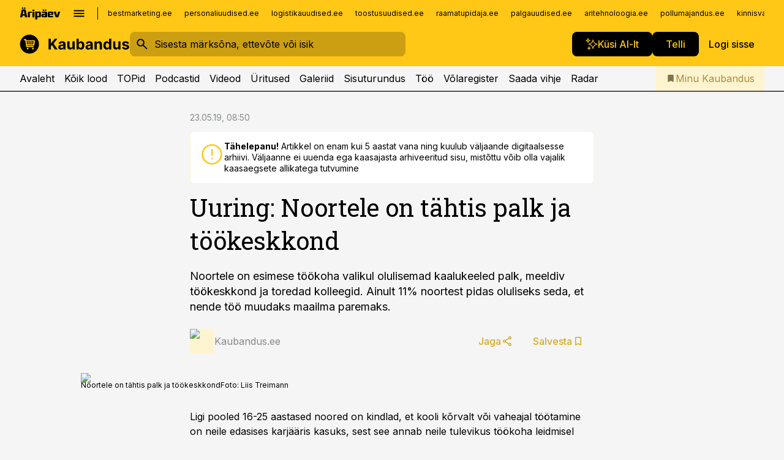

--- FILE ---
content_type: text/html; charset=utf-8
request_url: https://www.kaubandus.ee/uudised/2019/05/23/uuring-noortele-on-tahtis-palk-ja-tookeskkond
body_size: 60340
content:
<!DOCTYPE html><html lang="et" class="__variable_d9b83d __variable_1afa06"><head><meta charSet="utf-8"/><meta name="viewport" content="width=device-width, initial-scale=1, minimum-scale=1, maximum-scale=5, viewport-fit=cover, user-scalable=yes"/><link rel="preload" href="/_next/static/media/21350d82a1f187e9-s.p.woff2" as="font" crossorigin="" type="font/woff2"/><link rel="preload" href="/_next/static/media/9f0283fb0a17d415-s.p.woff2" as="font" crossorigin="" type="font/woff2"/><link rel="preload" href="/_next/static/media/a88c13d5f58b71d4-s.p.woff2" as="font" crossorigin="" type="font/woff2"/><link rel="preload" href="/_next/static/media/e4af272ccee01ff0-s.p.woff2" as="font" crossorigin="" type="font/woff2"/><link rel="preload" as="image" imageSrcSet="https://static-img.aripaev.ee/?type=preview&amp;uuid=2d452bdf-92e7-580c-a5e9-ac4916e0d615&amp;width=48&amp;q=75 1x, https://static-img.aripaev.ee/?type=preview&amp;uuid=2d452bdf-92e7-580c-a5e9-ac4916e0d615&amp;width=96&amp;q=75 2x" fetchPriority="high"/><link rel="preload" as="image" imageSrcSet="https://static-img.aripaev.ee/?type=preview&amp;uuid=3692f10b-3964-510f-8fb7-2d5e86f5e6cd&amp;width=640&amp;q=70 640w, https://static-img.aripaev.ee/?type=preview&amp;uuid=3692f10b-3964-510f-8fb7-2d5e86f5e6cd&amp;width=750&amp;q=70 750w, https://static-img.aripaev.ee/?type=preview&amp;uuid=3692f10b-3964-510f-8fb7-2d5e86f5e6cd&amp;width=828&amp;q=70 828w, https://static-img.aripaev.ee/?type=preview&amp;uuid=3692f10b-3964-510f-8fb7-2d5e86f5e6cd&amp;width=1080&amp;q=70 1080w, https://static-img.aripaev.ee/?type=preview&amp;uuid=3692f10b-3964-510f-8fb7-2d5e86f5e6cd&amp;width=1200&amp;q=70 1200w, https://static-img.aripaev.ee/?type=preview&amp;uuid=3692f10b-3964-510f-8fb7-2d5e86f5e6cd&amp;width=1920&amp;q=70 1920w, https://static-img.aripaev.ee/?type=preview&amp;uuid=3692f10b-3964-510f-8fb7-2d5e86f5e6cd&amp;width=2048&amp;q=70 2048w, https://static-img.aripaev.ee/?type=preview&amp;uuid=3692f10b-3964-510f-8fb7-2d5e86f5e6cd&amp;width=3840&amp;q=70 3840w" imageSizes="(min-width: 1px) 100vw, 100vw" fetchPriority="high"/><link rel="stylesheet" href="/_next/static/css/193ca727a39148d1.css" data-precedence="next"/><link rel="stylesheet" href="/_next/static/css/52723f30e92eee9f.css" data-precedence="next"/><link rel="stylesheet" href="/_next/static/css/364ab38700cab676.css" data-precedence="next"/><link rel="stylesheet" href="/_next/static/css/ef69ab996cc4ef43.css" data-precedence="next"/><link rel="stylesheet" href="/_next/static/css/cfa60dcf5cbd8547.css" data-precedence="next"/><link rel="stylesheet" href="/_next/static/css/2001c5ecabd226f0.css" data-precedence="next"/><link rel="stylesheet" href="/_next/static/css/f53fc1951aefa4e6.css" data-precedence="next"/><link rel="stylesheet" href="/_next/static/css/015ada6ba5fe6a03.css" data-precedence="next"/><link rel="stylesheet" href="/_next/static/css/0f180bd48b9a8a37.css" data-precedence="next"/><link rel="stylesheet" href="/_next/static/css/7cddf85bca64a21f.css" data-precedence="next"/><link rel="stylesheet" href="/_next/static/css/3b3c900c8201ff34.css" data-precedence="next"/><link rel="stylesheet" href="/_next/static/css/8bd7863d921ec434.css" data-precedence="next"/><link rel="stylesheet" href="/_next/static/css/029d5fff5a79fb66.css" data-precedence="next"/><link rel="stylesheet" href="/_next/static/css/145cb3986e47692b.css" data-precedence="next"/><link rel="stylesheet" href="/_next/static/css/abeee01cf18e9b20.css" data-precedence="next"/><link rel="stylesheet" href="/_next/static/css/0e1bc87536d60fd1.css" data-precedence="next"/><link rel="stylesheet" href="/_next/static/css/e4a1f3f4cc1a1330.css" data-precedence="next"/><link rel="stylesheet" href="/_next/static/css/8c6658ca32352202.css" data-precedence="next"/><link rel="preload" as="script" fetchPriority="low" href="/_next/static/chunks/webpack-bb5e6ef551ab2fb7.js"/><script src="/_next/static/chunks/fd9d1056-10e5c93cd413df2f.js" async=""></script><script src="/_next/static/chunks/396464d2-87a25291feed4e3c.js" async=""></script><script src="/_next/static/chunks/7049-f73b85a2adefcf0b.js" async=""></script><script src="/_next/static/chunks/main-app-d6b14959853fa552.js" async=""></script><script src="/_next/static/chunks/aaea2bcf-18d09baeed62d53d.js" async=""></script><script src="/_next/static/chunks/5910-f5efdbfb510c5f6a.js" async=""></script><script src="/_next/static/chunks/5342-19ba4bc98a916bcc.js" async=""></script><script src="/_next/static/chunks/1226-117b1197ddf7aad9.js" async=""></script><script src="/_next/static/chunks/7588-2e36b3a9911aa655.js" async=""></script><script src="/_next/static/chunks/app/global-error-20303be09b9714b7.js" async=""></script><script src="/_next/static/chunks/5878-1525aeac28fcdf88.js" async=""></script><script src="/_next/static/chunks/4075-c93ea2025da5b6a7.js" async=""></script><script src="/_next/static/chunks/5434-828496ffa0f86d7a.js" async=""></script><script src="/_next/static/chunks/1652-56bf1ce5ade1c9ac.js" async=""></script><script src="/_next/static/chunks/7562-5f4fd1388f43b505.js" async=""></script><script src="/_next/static/chunks/7380-318bba68fdea191f.js" async=""></script><script src="/_next/static/chunks/3295-35b1a9d555f9b7bf.js" async=""></script><script src="/_next/static/chunks/7131-78f3e1231e69c364.js" async=""></script><script src="/_next/static/chunks/7492-a181da6c137f390e.js" async=""></script><script src="/_next/static/chunks/7560-4b31aa12143c3a83.js" async=""></script><script src="/_next/static/chunks/app/%5BchannelId%5D/%5Baccess%5D/layout-8ea0d43f1f74f55d.js" async=""></script><script src="/_next/static/chunks/ca377847-5847564181f9946f.js" async=""></script><script src="/_next/static/chunks/6989-725cd192b49ac8b8.js" async=""></script><script src="/_next/static/chunks/7126-f955765d6cea943c.js" async=""></script><script src="/_next/static/chunks/4130-ed04dcb36842f70f.js" async=""></script><script src="/_next/static/chunks/7940-32f152e534110b79.js" async=""></script><script src="/_next/static/chunks/3390-97ccb0b5027fbdb6.js" async=""></script><script src="/_next/static/chunks/4398-b011a1211a61352c.js" async=""></script><script src="/_next/static/chunks/304-f74bbe78ef63ddd8.js" async=""></script><script src="/_next/static/chunks/9860-bc3912166b054a3b.js" async=""></script><script src="/_next/static/chunks/app/%5BchannelId%5D/%5Baccess%5D/internal/article/%5B...slug%5D/page-f0376f1cae323c1c.js" async=""></script><script src="/_next/static/chunks/app/%5BchannelId%5D/%5Baccess%5D/error-9e9a1caedd0e0db1.js" async=""></script><script src="/_next/static/chunks/app/%5BchannelId%5D/%5Baccess%5D/not-found-0f9f27357115a493.js" async=""></script><link rel="preload" href="https://log-in.aripaev.ee/index.js" as="script"/><meta name="theme-color" content="#ffc716"/><meta name="color-scheme" content="only light"/><title>Uuring: Noortele on tähtis palk ja töökeskkond</title><meta name="description" content="Uuring: Noortele on tähtis palk ja töökeskkond. Noortele on esimese töökoha valikul olulisemad kaalukeeled palk, meeldiv töökeskkond ja toredad kolleegid. Ainult 11% noortest pidas oluliseks seda, et nende töö muudaks maailma paremaks. ."/><link rel="manifest" href="/manifest/kaubandus.json" crossorigin="use-credentials"/><link rel="canonical" href="https://www.kaubandus.ee/uudised/2019/05/23/uuring-noortele-on-tahtis-palk-ja-tookeskkond"/><meta name="format-detection" content="telephone=no, address=no, email=no"/><meta name="apple-mobile-web-app-capable" content="yes"/><meta name="apple-mobile-web-app-title" content="Kaubandus"/><link href="/favicons/kaubandus/apple-touch-startup-image-768x1004.png" rel="apple-touch-startup-image"/><link href="/favicons/kaubandus/apple-touch-startup-image-1536x2008.png" media="(device-width: 768px) and (device-height: 1024px)" rel="apple-touch-startup-image"/><meta name="apple-mobile-web-app-status-bar-style" content="black-translucent"/><meta property="og:title" content="Uuring: Noortele on tähtis palk ja töökeskkond"/><meta property="og:description" content="Uuring: Noortele on tähtis palk ja töökeskkond. Noortele on esimese töökoha valikul olulisemad kaalukeeled palk, meeldiv töökeskkond ja toredad kolleegid. Ainult 11% noortest pidas oluliseks seda, et nende töö muudaks maailma paremaks. ."/><meta property="og:url" content="https://www.kaubandus.ee/uudised/2019/05/23/uuring-noortele-on-tahtis-palk-ja-tookeskkond"/><meta property="og:site_name" content="Kaubandus"/><meta property="og:locale" content="et_EE"/><meta property="og:image" content="https://static-img.aripaev.ee/?type=preview&amp;uuid=3692f10b-3964-510f-8fb7-2d5e86f5e6cd&amp;width=1200&amp;q=85"/><meta property="og:image:width" content="1200"/><meta property="og:type" content="website"/><meta name="twitter:card" content="summary_large_image"/><meta name="twitter:site" content="@aripaev_ee"/><meta name="twitter:creator" content="@aripaev_ee"/><meta name="twitter:title" content="Uuring: Noortele on tähtis palk ja töökeskkond"/><meta name="twitter:description" content="Uuring: Noortele on tähtis palk ja töökeskkond. Noortele on esimese töökoha valikul olulisemad kaalukeeled palk, meeldiv töökeskkond ja toredad kolleegid. Ainult 11% noortest pidas oluliseks seda, et nende töö muudaks maailma paremaks. ."/><meta name="twitter:image" content="https://static-img.aripaev.ee/?type=preview&amp;uuid=3692f10b-3964-510f-8fb7-2d5e86f5e6cd&amp;width=1200&amp;q=85"/><meta name="twitter:image:width" content="1200"/><link rel="shortcut icon" href="/favicons/kaubandus/favicon.ico"/><link rel="icon" href="/favicons/kaubandus/favicon.ico"/><link rel="apple-touch-icon" href="/favicons/kaubandus/apple-touch-icon-180x180.png"/><link rel="apple-touch-icon-precomposed" href="/favicons/kaubandus/apple-touch-icon-180x180.png"/><meta name="next-size-adjust"/><script src="/_next/static/chunks/polyfills-42372ed130431b0a.js" noModule=""></script></head><body><script>(self.__next_s=self.__next_s||[]).push([0,{"children":"\n        window.nativeEvents = [];\n        window.nativeListeners = [];\n        window.addEventListener('aripaev.ee:nativeApiAttached', (e) => {\n          window.nativeEvents.push(e);\n          window.nativeListeners.forEach((l) => l(e));\n        });\n        window.addNativeListener = (listener) => {\n          window.nativeListeners.push(listener);\n          window.nativeEvents.forEach((e) => listener(e));\n        };\n      ","id":"__native_attach"}])</script><style type="text/css">:root:root {
    --theme: kaubandus;

    --color-primary-10: #fffcf3;
    --color-primary-50: #fff9e7;
    --color-primary-100: #fff4d0;
    --color-primary-200: #ffeeb9;
    --color-primary-300: #ffe9a2;
    --color-primary-400: #ffe38a;
    --color-primary-500: #ffc716;
    --color-primary-600: #d4ab27;
    --color-primary-700: #a98f37;
    --color-primary-800: #7e7347;
    --color-primary-900: #535758;

    --color-neutral-100: #edeeee;
    --color-neutral-200: #ddddde;
    --color-neutral-300: #cbcccd;
    --color-neutral-400: #babcbc;
    --color-neutral-500: #a9abab;
    --color-neutral-600: #989a9b;
    --color-neutral-700: #86898a;
    --color-neutral-800: #757979;
    --color-neutral-900: #535758;

    --site-bg: #F5F5F5;
    --site-bg-original: #F5F5F5;
    --button-bg: var(--color-primary);
    --button-color: var(--color-text);
    --button-white-bg: var(--color-text);
    --button-white-color: var(--color-primary);

    --color-text: #000000;
    --header-color: var(--color-text);

    --color-link: var(--color-primary-600);
    --color-link-hover: var(--color-primary-800);
}
</style><div id="login-container"></div><div id="__next"><div class="styles_site-hat__KmxJ_"><div class="styles_site-hat__inner__NT2Fd"><div id="Panorama_1" class="styles_site-hat__ad-slot__6OIXn"></div></div></div><div class="styles_header__sentinel-pre__ZLTsJ"></div><div class="styles_header__4AYpa"><b></b><div class="styles_header__wrap1__C6qUJ"><div class="styles_header__wrap2__vgkJ1"><div class="styles_header__main__4NeBW"><div class="styles_header__main__limiter__1bF8W"><div class="styles_sites__MzlGA styles_hidden__CEocJ"><div class="styles_sites__global__0voAr"><a href="https://www.aripaev.ee" target="_blank" rel="noopener noreferrer"><svg xmlns="http://www.w3.org/2000/svg" height="20" width="67" class="icon logotype-aripaev" viewBox="0 0 512 155"><path fill="#d61e1f" d="M43.18 1.742H25.822v17.917H43.18zm21.86 124.857-4.1-22.295H34.283l-3.977 22.295H1.974l19.33-88.048c2.25-10.153 5.077-11.567 16.643-11.567H58.55c11.846 0 13.817.855 16.224 11.706l19.33 87.908zM50.507 44.762h-5.792l-7.746 41.625h21.249zm18.771-43.02H51.92v17.917h17.358zM306.626 27.3h-17.358v17.916h17.358zm26.117 0h-17.359v17.916h17.359zm-206.05 42.864V126.6h-25.959V71.28c0-10.851 5.076-17.759 17.917-17.759h32.309v16.643zm32.344-23.43V28.399h26.168v18.335zm26.168 79.866h-26.168V53.503h26.168zm62.594.001h-27.651v26.657h-25.68V53.521h53.61c12.84 0 17.777 6.629 17.777 17.917v37.229c0 11.863-5.076 17.934-18.056 17.934m-7.903-56.576h-19.888v39.915h19.888zm93.508 56.576s-17.636.279-21.3.279-21.162-.279-21.162-.279c-11.287-.157-17.638-5.513-17.638-17.934v-9.735c0-15.23 9.735-17.62 17.777-17.62h27.791V69.449h-39.357V53.521h47.539c14.671 0 17.778 8.88 17.778 17.62v39.793c0 11.846-3.49 15.509-11.429 15.701zM319.31 96.019h-20.935v14.707h20.935zm59.664-.611v13.573h41.066v17.62h-49.109c-14.671 0-17.759-9.752-17.759-17.777V72.188c0-11.845 5.774-18.475 17.618-18.614 0 0 13.958-.297 17.638-.297 3.683 0 17.445.297 17.445.297 12.424.14 17.36 6.193 17.36 17.76v24.127h-44.258zm18.35-26.552h-18.492v16.922h18.492zm88.714 57.727h-34.003l-23.987-73.079h28.227l12.682 50.086h2.13l12.682-50.086h26.257z" class="logotype"></path></svg></a><button title="Ava menüü" type="button"><svg fill="none" xmlns="http://www.w3.org/2000/svg" height="20" width="20" class="icon menu" viewBox="0 0 20 20"><path fill="#2D0606" d="M3 14.5V13h14v1.5zm0-3.75v-1.5h14v1.5zM3 7V5.5h14V7z"></path></svg></button></div><div class="styles_sites__main__Z77Aw"><ul class="styles_sites__list__ue3ny"><li class=""><a href="https://bestmarketing.ee?utm_source=kaubandus.ee&amp;utm_medium=pais" target="_blank" draggable="false" rel="noopener noreferrer">bestmarketing.ee</a></li><li class=""><a href="https://www.personaliuudised.ee?utm_source=kaubandus.ee&amp;utm_medium=pais" target="_blank" draggable="false" rel="noopener noreferrer">personaliuudised.ee</a></li><li class=""><a href="https://www.logistikauudised.ee?utm_source=kaubandus.ee&amp;utm_medium=pais" target="_blank" draggable="false" rel="noopener noreferrer">logistikauudised.ee</a></li><li class=""><a href="https://www.toostusuudised.ee?utm_source=kaubandus.ee&amp;utm_medium=pais" target="_blank" draggable="false" rel="noopener noreferrer">toostusuudised.ee</a></li><li class=""><a href="https://www.raamatupidaja.ee?utm_source=kaubandus.ee&amp;utm_medium=pais" target="_blank" draggable="false" rel="noopener noreferrer">raamatupidaja.ee</a></li><li class=""><a href="https://www.palgauudised.ee?utm_source=kaubandus.ee&amp;utm_medium=pais" target="_blank" draggable="false" rel="noopener noreferrer">palgauudised.ee</a></li><li class=""><a href="https://www.aritehnoloogia.ee?utm_source=kaubandus.ee&amp;utm_medium=pais" target="_blank" draggable="false" rel="noopener noreferrer">aritehnoloogia.ee</a></li><li class=""><a href="https://www.pollumajandus.ee?utm_source=kaubandus.ee&amp;utm_medium=pais" target="_blank" draggable="false" rel="noopener noreferrer">pollumajandus.ee</a></li><li class=""><a href="https://www.kinnisvarauudised.ee?utm_source=kaubandus.ee&amp;utm_medium=pais" target="_blank" draggable="false" rel="noopener noreferrer">kinnisvarauudised.ee</a></li><li class=""><a href="https://www.ehitusuudised.ee?utm_source=kaubandus.ee&amp;utm_medium=pais" target="_blank" draggable="false" rel="noopener noreferrer">ehitusuudised.ee</a></li><li class=""><a href="https://www.finantsuudised.ee?utm_source=kaubandus.ee&amp;utm_medium=pais" target="_blank" draggable="false" rel="noopener noreferrer">finantsuudised.ee</a></li><li class=""><a href="https://www.aripaev.ee?utm_source=kaubandus.ee&amp;utm_medium=pais" target="_blank" draggable="false" rel="noopener noreferrer">aripaev.ee</a></li><li class=""><a href="https://www.imelineteadus.ee?utm_source=kaubandus.ee&amp;utm_medium=pais" target="_blank" draggable="false" rel="noopener noreferrer">imelineteadus.ee</a></li><li class=""><a href="https://www.imelineajalugu.ee?utm_source=kaubandus.ee&amp;utm_medium=pais" target="_blank" draggable="false" rel="noopener noreferrer">imelineajalugu.ee</a></li><li class=""><a href="https://www.mu.ee?utm_source=kaubandus.ee&amp;utm_medium=pais" target="_blank" draggable="false" rel="noopener noreferrer">mu.ee</a></li><li class=""><a href="https://www.kalastaja.ee?utm_source=kaubandus.ee&amp;utm_medium=pais" target="_blank" draggable="false" rel="noopener noreferrer">kalastaja.ee</a></li><li class=""><a href="https://www.dv.ee?utm_source=kaubandus.ee&amp;utm_medium=pais" target="_blank" draggable="false" rel="noopener noreferrer">dv.ee</a></li></ul></div></div><div class="styles_header__row__tjBlC"><a class="styles_header__logo__LPFzl" href="/"><img alt="Kaubandus" loading="lazy" width="120" height="40" decoding="async" data-nimg="1" style="color:transparent" src="https://ap-cms-images.ap3.ee/kaubandus_must.svg"/></a><form class="styles_search___9_Xy"><span class="styles_search__icon__adECE"><svg fill="none" xmlns="http://www.w3.org/2000/svg" height="24" width="24" class="icon search" viewBox="0 0 25 24"><path fill="#fff" d="m20.06 21-6.3-6.3q-.75.6-1.724.95-.975.35-2.075.35-2.725 0-4.613-1.887Q3.461 12.225 3.461 9.5t1.887-4.612T9.961 3t4.612 1.888T16.461 9.5a6.1 6.1 0 0 1-1.3 3.8l6.3 6.3zm-10.1-7q1.875 0 3.188-1.312T14.461 9.5t-1.313-3.187T9.961 5 6.773 6.313 5.461 9.5t1.312 3.188T9.961 14"></path></svg></span><input type="text" autoComplete="off" placeholder="Sisesta märksõna, ettevõte või isik" title="Sisesta märksõna, ettevõte või isik" name="keyword" value=""/><button class="styles_search__clear__gU1eY" disabled="" title="Puhasta otsing" type="button"><svg fill="none" xmlns="http://www.w3.org/2000/svg" height="24" width="24" class="icon close" viewBox="0 0 25 24"><path fill="#fff" d="m6.86 19-1.4-1.4 5.6-5.6-5.6-5.6L6.86 5l5.6 5.6 5.6-5.6 1.4 1.4-5.6 5.6 5.6 5.6-1.4 1.4-5.6-5.6z"></path></svg></button></form><div class="styles_header__buttons__HTvoj"><span class="styles_button___Dvql styles_size-default___f8ln styles_theme-white-primary__wwdx4" draggable="false"><a class="styles_button__element__i6R1c" target="_blank" rel="noopener noreferrer" href="/ai-otsing"><span class="styles_button__inner__av3c_"><svg xmlns="http://www.w3.org/2000/svg" height="20" width="20" class="icon styles_button__icon__ab5nT ai" viewBox="0 0 512 512"><path fill="#fff" d="M310.043 132.67c12.118 32.932 26.173 58.426 46.916 79.172 20.745 20.748 46.243 34.809 79.17 46.931-32.926 12.118-58.422 26.175-79.162 46.918-20.742 20.744-34.799 46.246-46.921 79.182-12.127-32.938-26.188-58.434-46.937-79.178-20.745-20.739-46.251-34.798-79.183-46.92 32.94-12.126 58.44-26.188 79.188-46.935 20.746-20.746 34.808-46.249 46.93-79.171m.004-73.14c-5.256 0-9.837 3.513-11.243 8.572-33.39 120.887-58.545 146.041-179.434 179.434-5.059 1.405-8.572 6.015-8.572 11.243 0 5.256 3.513 9.837 8.572 11.243 120.887 33.39 146.041 58.517 179.434 179.406 1.405 5.059 6.015 8.572 11.243 8.572 5.256 0 9.837-3.513 11.243-8.572 33.39-120.887 58.517-146.041 179.406-179.406 5.059-1.405 8.572-6.015 8.572-11.243 0-5.256-3.513-9.837-8.572-11.243-120.887-33.39-146.041-58.545-179.406-179.434-1.405-5.059-6.015-8.572-11.243-8.572m-208.13 12.877c4.16 7.493 8.981 14.068 14.883 19.97 5.9 5.9 12.473 10.72 19.962 14.879-7.489 4.159-14.061 8.98-19.963 14.884-5.9 5.902-10.718 12.475-14.878 19.966-4.159-7.487-8.98-14.06-14.882-19.96s-12.475-10.718-19.966-14.878c7.487-4.159 14.06-8.98 19.96-14.882 5.903-5.904 10.724-12.483 14.885-19.979m-.003-64.329c-5.256 0-9.837 3.513-11.243 8.572-15.093 54.639-24.734 64.307-79.37 79.37-5.059 1.405-8.572 6.015-8.572 11.243 0 5.256 3.513 9.837 8.572 11.243 54.639 15.093 64.307 24.734 79.37 79.37 1.405 5.059 6.015 8.572 11.243 8.572 5.256 0 9.837-3.513 11.243-8.572 15.093-54.639 24.734-64.307 79.37-79.37 5.059-1.405 8.572-6.015 8.572-11.243 0-5.256-3.513-9.837-8.572-11.243-54.639-15.093-64.279-24.734-79.37-79.37-1.405-5.059-6.015-8.572-11.243-8.572m43.845 407.999a76 76 0 0 0 5.697 6.377 76 76 0 0 0 6.391 5.711 76 76 0 0 0-6.38 5.7 76 76 0 0 0-5.711 6.391 76 76 0 0 0-5.7-6.38 76 76 0 0 0-6.387-5.708 76 76 0 0 0 6.385-5.705 76 76 0 0 0 5.705-6.385m-.003-63.671c-3.206 0-6 2.143-6.857 5.229-11.966 43.373-20.298 51.704-63.672 63.672A7.134 7.134 0 0 0 70 428.164c0 3.206 2.143 6 5.229 6.857 43.373 11.966 51.704 20.315 63.672 63.672a7.134 7.134 0 0 0 6.857 5.229c3.206 0 6-2.143 6.857-5.229 11.966-43.373 20.315-51.704 63.672-63.672a7.134 7.134 0 0 0 5.229-6.857c0-3.206-2.143-6-5.229-6.857-43.373-11.966-51.704-20.315-63.672-63.672a7.134 7.134 0 0 0-6.857-5.229"></path></svg><span class="styles_button__text__0QAzX"><span class="styles_button__text__row__ZW9Cl">Küsi AI-lt</span></span></span></a></span><span class="styles_button___Dvql styles_size-default___f8ln styles_theme-white-primary__wwdx4" draggable="false"><a class="styles_button__element__i6R1c" target="_blank" rel="noopener noreferrer" href="https://kampaania.aripaev.ee/telli-kaubandus/?utm_source=kaubandus.ee&amp;utm_medium=telli"><span class="styles_button__inner__av3c_"><span class="styles_button__text__0QAzX"><span class="styles_button__text__row__ZW9Cl">Telli</span></span></span></a></span><span class="styles_button___Dvql styles_size-default___f8ln styles_theme-white-transparent__3xBw8" draggable="false"><button class="styles_button__element__i6R1c" type="button"><span class="styles_button__inner__av3c_"><span class="styles_button__text__0QAzX"><span class="styles_button__text__row__ZW9Cl">Logi sisse</span></span></span></button></span></div></div></div><div class="styles_burger-menu__NxbcX" inert=""><div class="styles_burger-menu__inner__G_A7a"><div class="styles_burger-menu__limiter__Z8WPT"><ul class="styles_burger-menu__sections__WMdfc"><li><div class="styles_burger-menu__title__FISxC">Teemaveebid</div><ul class="styles_burger-menu__sections__links__erXEP styles_split__ABuE1"><li><a target="_blank" rel="noopener noreferrer" href="https://www.aripaev.ee?utm_source=kaubandus.ee&amp;utm_medium=pais">aripaev.ee</a></li><li><a target="_blank" rel="noopener noreferrer" href="https://bestmarketing.ee?utm_source=kaubandus.ee&amp;utm_medium=pais">bestmarketing.ee</a></li><li><a target="_blank" rel="noopener noreferrer" href="https://www.dv.ee?utm_source=kaubandus.ee&amp;utm_medium=pais">dv.ee</a></li><li><a target="_blank" rel="noopener noreferrer" href="https://www.ehitusuudised.ee?utm_source=kaubandus.ee&amp;utm_medium=pais">ehitusuudised.ee</a></li><li><a target="_blank" rel="noopener noreferrer" href="https://www.finantsuudised.ee?utm_source=kaubandus.ee&amp;utm_medium=pais">finantsuudised.ee</a></li><li><a target="_blank" rel="noopener noreferrer" href="https://www.aritehnoloogia.ee?utm_source=kaubandus.ee&amp;utm_medium=pais">aritehnoloogia.ee</a></li><li><a target="_blank" rel="noopener noreferrer" href="https://www.kinnisvarauudised.ee?utm_source=kaubandus.ee&amp;utm_medium=pais">kinnisvarauudised.ee</a></li><li><a target="_blank" rel="noopener noreferrer" href="https://www.logistikauudised.ee?utm_source=kaubandus.ee&amp;utm_medium=pais">logistikauudised.ee</a></li><li><a target="_blank" rel="noopener noreferrer" href="https://www.mu.ee?utm_source=kaubandus.ee&amp;utm_medium=pais">mu.ee</a></li><li><a target="_blank" rel="noopener noreferrer" href="https://www.palgauudised.ee?utm_source=kaubandus.ee&amp;utm_medium=pais">palgauudised.ee</a></li><li><a target="_blank" rel="noopener noreferrer" href="https://www.personaliuudised.ee?utm_source=kaubandus.ee&amp;utm_medium=pais">personaliuudised.ee</a></li><li><a target="_blank" rel="noopener noreferrer" href="https://www.pollumajandus.ee?utm_source=kaubandus.ee&amp;utm_medium=pais">pollumajandus.ee</a></li><li><a target="_blank" rel="noopener noreferrer" href="https://www.raamatupidaja.ee?utm_source=kaubandus.ee&amp;utm_medium=pais">raamatupidaja.ee</a></li><li><a target="_blank" rel="noopener noreferrer" href="https://www.toostusuudised.ee?utm_source=kaubandus.ee&amp;utm_medium=pais">toostusuudised.ee</a></li><li><a target="_blank" rel="noopener noreferrer" href="https://www.imelineajalugu.ee?utm_source=kaubandus.ee&amp;utm_medium=pais">imelineajalugu.ee</a></li><li><a target="_blank" rel="noopener noreferrer" href="https://www.imelineteadus.ee?utm_source=kaubandus.ee&amp;utm_medium=pais">imelineteadus.ee</a></li></ul></li><li><div class="styles_burger-menu__title__FISxC">Teenused ja tooted</div><ul class="styles_burger-menu__sections__links__erXEP"><li><a target="_blank" rel="noopener noreferrer" href="https://pood.aripaev.ee/kategooria/konverentsid?utm_source=kaubandus.ee&amp;utm_medium=menu">Konverentsid</a></li><li><a target="_blank" rel="noopener noreferrer" href="https://pood.aripaev.ee/kategooria/koolitused?utm_source=kaubandus.ee&amp;utm_medium=menu">Koolitused</a></li><li><a target="_blank" rel="noopener noreferrer" href="https://pood.aripaev.ee/kategooria/raamatud?utm_source=kaubandus.ee&amp;utm_medium=menu">Raamatud</a></li><li><a target="_blank" rel="noopener noreferrer" href="https://pood.aripaev.ee/kategooria/teabevara?utm_source=kaubandus.ee&amp;utm_medium=menu">Teabevara</a></li><li><a target="_blank" rel="noopener noreferrer" href="https://pood.aripaev.ee/kategooria/ajakirjad?utm_source=kaubandus.ee&amp;utm_medium=menu">Ajakirjad</a></li><li><a target="_blank" rel="noopener noreferrer" href="https://pood.aripaev.ee?utm_source=kaubandus.ee&amp;utm_medium=menu">E-pood</a></li><li><a target="_blank" rel="noopener noreferrer" href="https://infopank.ee?utm_source=kaubandus.ee&amp;utm_medium=menu">Infopank</a></li><li><a target="_blank" rel="noopener noreferrer" href="https://radar.aripaev.ee?utm_source=kaubandus.ee&amp;utm_medium=menu">Radar</a></li></ul></li></ul><div class="styles_burger-menu__sidebar__8mwqb"><ul class="styles_burger-menu__sidebar__links__ZKDyD"><li><a target="_blank" rel="noopener noreferrer" href="https://www.aripaev.ee/turunduslahendused/">Reklaam</a></li><li><a target="_self" href="/c/cm">Sisuturundus</a></li><li><a target="_blank" rel="noopener noreferrer" href="https://firma.aripaev.ee/tule-toole/">Tööpakkumised</a></li><li><a target="_blank" rel="noopener noreferrer" href="https://firma.aripaev.ee/">Äripäevast</a></li><li><a target="_self" href="https://www.kaubandus.ee/uudiskirjad">Telli uudiskirjad</a></li></ul><ul class="styles_buttons__V_M5V styles_layout-vertical-wide__kH_p0"><li class="styles_primary__BaQ9R"><span class="styles_button___Dvql styles_size-default___f8ln styles_theme-primary__JLG_x" draggable="false"><a class="styles_button__element__i6R1c" target="_blank" rel="noopener noreferrer" href="https://iseteenindus.aripaev.ee"><span class="styles_button__inner__av3c_"><span class="styles_button__text__0QAzX"><span class="styles_button__text__row__ZW9Cl">Iseteenindus</span></span></span></a></span></li><li class="styles_primary__BaQ9R"><span class="styles_button___Dvql styles_size-default___f8ln styles_theme-default__ea1gN" draggable="false"><a class="styles_button__element__i6R1c" target="_blank" rel="noopener noreferrer" href="https://kampaania.aripaev.ee/telli-kaubandus/?utm_source=kaubandus.ee&amp;utm_medium=telli"><span class="styles_button__inner__av3c_"><span class="styles_button__text__0QAzX"><span class="styles_button__text__row__ZW9Cl">Telli Kaubandus</span></span></span></a></span></li></ul></div></div></div></div></div><div class="styles_header__menu__7U_6k"><div class="styles_header__menu__holder__mDgQf"><a class="styles_header__menu__logo__XcB29" draggable="false" href="/"><img alt="Kaubandus" loading="lazy" width="120" height="40" decoding="async" data-nimg="1" style="color:transparent" src="https://ap-cms-images.ap3.ee/kaubandus_must.svg"/></a><div class="styles_header__menu__scroller__KG1tj"><ul class="styles_header__menu__items___1xQ5"><li><a aria-current="false" target="_self" draggable="false" href="/">Avaleht</a></li><li><a aria-current="false" target="_self" draggable="false" href="/search?channels=kaubandus">Kõik lood</a></li><li><a aria-current="false" target="_self" draggable="false" href="/koik-kaubanduse-topid">TOPid</a></li><li><a aria-current="false" target="_self" draggable="false" href="/saatesarjad">Podcastid</a></li><li><a aria-current="false" target="_blank" rel="noopener noreferrer" draggable="false" href="https://videokogu.aripaev.ee/topics/6?utm_source=kaubandus.ee&amp;utm_medium=videoteek">Videod</a></li><li><a aria-current="false" target="_blank" rel="noopener noreferrer" draggable="false" href="https://pood.aripaev.ee/valdkond/kaubandus?categories=31%2C13&amp;utm_source=kaubandus.ee&amp;utm_medium=uritused">Üritused</a></li><li><a aria-current="false" target="_self" draggable="false" href="/s/galeriid">Galeriid</a></li><li><a aria-current="false" target="_self" draggable="false" href="/c/cm">Sisuturundus</a></li><li><a aria-current="false" target="_self" draggable="false" href="/c/jobs">Töö</a></li><li><a aria-current="false" target="_blank" rel="noopener noreferrer" draggable="false" href="https://www.kaubandus.ee/volaregister">Võlaregister</a></li><li><a href="https://www.kaubandus.ee/#send_hint" draggable="false">Saada vihje</a></li><li><a aria-current="false" target="_blank" rel="noopener noreferrer" draggable="false" href="https://radar.aripaev.ee/">Radar</a></li></ul></div><a class="styles_header__menu__bookmarks__qWw9R" aria-current="false" draggable="false" href="/minu-uudisvoog"><svg fill="none" xmlns="http://www.w3.org/2000/svg" height="16" width="16" class="icon bookmark-filled" viewBox="0 0 24 24"><path fill="#2D0606" d="M5 21V5q0-.824.588-1.412A1.93 1.93 0 0 1 7 3h10q.824 0 1.413.587Q19 4.176 19 5v16l-7-3z"></path></svg><span>Minu Kaubandus</span></a></div></div></div></div></div><div class="styles_header__sentinel-post__lzp4A"></div><div class="styles_burger-menu__backdrop__1nrUr" tabindex="0" role="button" aria-pressed="true" title="Sulge"></div><div class="styles_header__mock__CpuN_"></div><div class="styles_body__KntQX"><div class="styles_block__x9tSr styles_theme-default__YFZfY styles_width-article__aCVgk"><div class="styles_hero__qEXNs styles_layout-default__BGcal styles_theme-default__1lqCZ styles_has-image__ILhtv"><div class="styles_hero__limiter__m_kBo"><div class="styles_hero__heading__UH2zp"><div class="styles_page-header__UZ3dH"><div class="styles_page-header__back__F3sNN"><span class="styles_button___Dvql styles_size-default___f8ln styles_theme-transparent__V6plv" draggable="false"><button class="styles_button__element__i6R1c" type="button"><span class="styles_button__inner__av3c_"><svg fill="none" xmlns="http://www.w3.org/2000/svg" height="20" width="20" class="icon styles_button__icon__ab5nT arrow-back" viewBox="0 0 20 20"><path fill="#2D0606" d="m12 18-8-8 8-8 1.417 1.417L6.833 10l6.584 6.583z"></path></svg><span class="styles_button__text__0QAzX"><span class="styles_button__text__row__ZW9Cl">Tagasi</span></span></span></button></span></div><div class="styles_page-header__headline__160BU"><div class="styles_page-header__headline__info__WB6e3"><ul class="styles_page-header__meta__DMVKe"><li>23.05.19, 08:50</li></ul></div><div class="styles_callout__GbgpZ styles_intent-outdated__7JYYz"><div class="styles_callout__inner__P1xpS"><svg fill="none" xmlns="http://www.w3.org/2000/svg" height="24" width="24" class="icon styles_callout__icon___Fuj_ error" viewBox="0 0 48 48"><path fill="#C4342D" d="M24 34q.7 0 1.175-.474t.475-1.175-.474-1.176A1.6 1.6 0 0 0 24 30.7q-.701 0-1.176.474a1.6 1.6 0 0 0-.475 1.175q0 .701.474 1.176T24 34m-1.35-7.65h3V13.7h-3zM24.013 44q-4.137 0-7.775-1.575t-6.363-4.3-4.3-6.367T4 23.975t1.575-7.783 4.3-6.342 6.367-4.275T24.025 4t7.783 1.575T38.15 9.85t4.275 6.35T44 23.987t-1.575 7.775-4.275 6.354q-2.7 2.715-6.35 4.3T24.013 44m.012-3q7.075 0 12.025-4.975T41 23.975 36.06 11.95 24 7q-7.05 0-12.025 4.94T7 24q0 7.05 4.975 12.025T24.025 41"></path></svg><div class="styles_callout__text__cYyr4"><div><b>Tähelepanu!</b> Artikkel on enam kui 5 aastat vana ning kuulub väljaande digitaalsesse arhiivi. Väljaanne ei uuenda ega kaasajasta arhiveeritud sisu, mistõttu võib olla vajalik kaasaegsete allikatega tutvumine</div></div></div></div><h1>Uuring: Noortele on tähtis palk ja töökeskkond</h1></div></div></div><div class="styles_hero__main__FNdan"><div class="styles_hero__description__1SGae">Noortele on esimese töökoha valikul olulisemad kaalukeeled palk, meeldiv töökeskkond ja toredad kolleegid. Ainult 11% noortest pidas oluliseks seda, et nende töö muudaks maailma paremaks.</div><div class="styles_hero__article-tools__jStYE"><ul class="styles_hero__authors__jpHLE styles_single__zcqUq"><li><a href="/a/kaubandusee-"><img alt="Kaubandus.ee " fetchPriority="high" width="40" height="40" decoding="async" data-nimg="1" style="color:transparent" srcSet="https://static-img.aripaev.ee/?type=preview&amp;uuid=2d452bdf-92e7-580c-a5e9-ac4916e0d615&amp;width=48&amp;q=75 1x, https://static-img.aripaev.ee/?type=preview&amp;uuid=2d452bdf-92e7-580c-a5e9-ac4916e0d615&amp;width=96&amp;q=75 2x" src="https://static-img.aripaev.ee/?type=preview&amp;uuid=2d452bdf-92e7-580c-a5e9-ac4916e0d615&amp;width=96&amp;q=75"/><span class="styles_hero__authors__texts__A4Y2r"><span class="styles_hero__authors__name__9NvFS">Kaubandus.ee </span></span></a></li></ul><div class="styles_hero__tools__rTnGb"><ul class="styles_buttons__V_M5V styles_layout-default__xTC8D"><li class="styles_primary__BaQ9R"><span class="styles_button___Dvql styles_size-default___f8ln styles_theme-transparent__V6plv" draggable="false"><button class="styles_button__element__i6R1c" type="button"><span class="styles_button__inner__av3c_"><span class="styles_button__text__0QAzX"><span class="styles_button__text__row__ZW9Cl">Jaga</span></span><svg fill="none" xmlns="http://www.w3.org/2000/svg" height="20" width="20" class="icon styles_button__icon__ab5nT share" viewBox="0 0 20 20"><path fill="#2D0606" d="M14.5 18a2.4 2.4 0 0 1-1.77-.73A2.4 2.4 0 0 1 12 15.5q0-.167.02-.302.022-.135.063-.302l-4.958-3.021a1.8 1.8 0 0 1-.737.48 2.7 2.7 0 0 1-.888.145 2.4 2.4 0 0 1-1.77-.73A2.4 2.4 0 0 1 3 10q0-1.042.73-1.77A2.4 2.4 0 0 1 5.5 7.5q.458 0 .885.156.428.156.74.469l4.958-3.02a3 3 0 0 1-.062-.303A2 2 0 0 1 12 4.5q0-1.042.73-1.77A2.4 2.4 0 0 1 14.5 2a2.4 2.4 0 0 1 1.77.73q.73.728.73 1.77t-.73 1.77A2.4 2.4 0 0 1 14.5 7q-.465 0-.889-.146a1.8 1.8 0 0 1-.736-.479l-4.958 3.02q.04.168.062.303T8 10q0 .167-.02.302-.022.135-.063.302l4.958 3.021q.313-.354.736-.49.425-.135.889-.135 1.042 0 1.77.73.73.728.73 1.77t-.73 1.77a2.4 2.4 0 0 1-1.77.73m0-12.5q.424 0 .713-.287A.97.97 0 0 0 15.5 4.5a.97.97 0 0 0-.287-.712.97.97 0 0 0-.713-.288.97.97 0 0 0-.713.288.97.97 0 0 0-.287.712q0 .424.287.713.288.287.713.287m-9 5.5q.424 0 .713-.287A.97.97 0 0 0 6.5 10a.97.97 0 0 0-.287-.713A.97.97 0 0 0 5.5 9a.97.97 0 0 0-.713.287A.97.97 0 0 0 4.5 10q0 .424.287.713.288.287.713.287m9 5.5q.424 0 .713-.288a.97.97 0 0 0 .287-.712.97.97 0 0 0-.287-.713.97.97 0 0 0-.713-.287.97.97 0 0 0-.713.287.97.97 0 0 0-.287.713q0 .424.287.712.288.288.713.288"></path></svg></span></button></span><div class="styles_button__drop__8udXq" style="position:absolute;left:0;top:0"><div class="styles_button__drop__arrow__6R3IT" style="position:absolute"></div><ul class="styles_button__drop__list__SX5ke"><li><button role="button"><div class="styles_button__drop__inner__GkG7d"><svg fill="none" xmlns="http://www.w3.org/2000/svg" height="20" width="20" class="icon logo-facebook" viewBox="0 0 20 20"><path fill="#2D0606" d="M10.834 8.333h2.5v2.5h-2.5v5.833h-2.5v-5.833h-2.5v-2.5h2.5V7.287c0-.99.311-2.242.931-2.926q.93-1.028 2.322-1.028h1.747v2.5h-1.75a.75.75 0 0 0-.75.75z"></path></svg><div>Facebook</div></div></button></li><li><button role="button"><div class="styles_button__drop__inner__GkG7d"><svg xmlns="http://www.w3.org/2000/svg" height="20" width="20" class="icon logo-twitter" viewBox="0 0 14 14"><path fill="#2D0606" fill-rule="evenodd" d="m11.261 11.507-.441-.644-3.124-4.554 3.307-3.816h-.837L7.344 5.795 5.079 2.493h-2.64l.442.644 3 4.375-3.442 3.995h.773l3.02-3.484 2.389 3.484zm-7.599-8.37 5.298 7.727h1.078L4.74 3.137z" clip-rule="evenodd"></path></svg><div>X (Twitter)</div></div></button></li><li><button role="button"><div class="styles_button__drop__inner__GkG7d"><svg fill="none" xmlns="http://www.w3.org/2000/svg" height="20" width="20" class="icon logo-linkedin" viewBox="0 0 20 20"><path fill="#2D0606" d="M6.667 15.833h-2.5V7.5h2.5zm9.166 0h-2.5v-4.451q-.002-1.739-1.232-1.738c-.65 0-1.061.323-1.268.971v5.218h-2.5s.034-7.5 0-8.333h1.973l.153 1.667h.052c.512-.834 1.331-1.399 2.455-1.399.854 0 1.545.238 2.072.834.531.598.795 1.4.795 2.525zM5.417 6.667c.713 0 1.291-.56 1.291-1.25s-.578-1.25-1.291-1.25c-.714 0-1.292.56-1.292 1.25s.578 1.25 1.292 1.25"></path></svg><div>LinkedIn</div></div></button></li><li><button role="button"><div class="styles_button__drop__inner__GkG7d"><svg fill="none" xmlns="http://www.w3.org/2000/svg" height="20" width="20" class="icon email" viewBox="0 0 20 20"><path fill="#2D0606" d="M3.5 16q-.62 0-1.06-.44A1.45 1.45 0 0 1 2 14.5V5.493q0-.62.44-1.056A1.45 1.45 0 0 1 3.5 4h13q.62 0 1.06.44.44.442.44 1.06v9.006q0 .62-.44 1.056A1.45 1.45 0 0 1 16.5 16zm6.5-5L3.5 7.27v7.23h13V7.27zm0-1.77 6.5-3.73h-13zM3.5 7.27V5.5v9z"></path></svg><div>E-mail</div></div></button></li><li><button role="button"><div class="styles_button__drop__inner__GkG7d"><svg fill="none" xmlns="http://www.w3.org/2000/svg" height="20" width="20" class="icon link" viewBox="0 0 20 20"><path fill="#1C1B1F" d="M9 14H6q-1.66 0-2.83-1.171T2 9.995t1.17-2.828T6 6h3v1.5H6a2.4 2.4 0 0 0-1.77.73A2.4 2.4 0 0 0 3.5 10q0 1.042.73 1.77.728.73 1.77.73h3zm-2-3.25v-1.5h6v1.5zM11 14v-1.5h3q1.042 0 1.77-.73.73-.728.73-1.77t-.73-1.77A2.4 2.4 0 0 0 14 7.5h-3V6h3q1.66 0 2.83 1.171T18 10.005t-1.17 2.828T14 14z"></path></svg><div>Link</div></div></button></li></ul></div></li><li class="styles_primary__BaQ9R"><span class="styles_button___Dvql styles_size-default___f8ln styles_theme-transparent__V6plv" draggable="false"><button class="styles_button__element__i6R1c" type="button"><span class="styles_button__inner__av3c_"><span class="styles_button__text__0QAzX"><span class="styles_button__text__row__ZW9Cl">Salvesta</span></span><svg fill="none" xmlns="http://www.w3.org/2000/svg" height="20" width="20" class="icon styles_button__icon__ab5nT bookmark" viewBox="0 0 20 20"><path fill="#2D0606" d="M5 17V4.5q0-.618.44-1.06Q5.883 3 6.5 3h7q.619 0 1.06.44.44.442.44 1.06V17l-5-2zm1.5-2.23 3.5-1.395 3.5 1.396V4.5h-7z"></path></svg></span></button></span></li></ul></div></div></div></div></div><div class="styles_breakout__DF1Ci styles_width-medium__e9Lrb"><div class="styles_article-image__oHI1I"><div class="styles_article-image__title-above__xLKry"></div><a href="https://static-img.aripaev.ee/?type=preview&amp;uuid=3692f10b-3964-510f-8fb7-2d5e86f5e6cd" target="_blank" rel="noopener noreferrer" class="styles_article-image__holder__jEhZc" style="aspect-ratio:1.5236753100338218"><img alt="Noortele on tähtis palk ja töökeskkond" draggable="false" fetchPriority="high" decoding="async" data-nimg="fill" style="position:absolute;height:100%;width:100%;left:0;top:0;right:0;bottom:0;color:transparent" sizes="(min-width: 1px) 100vw, 100vw" srcSet="https://static-img.aripaev.ee/?type=preview&amp;uuid=3692f10b-3964-510f-8fb7-2d5e86f5e6cd&amp;width=640&amp;q=70 640w, https://static-img.aripaev.ee/?type=preview&amp;uuid=3692f10b-3964-510f-8fb7-2d5e86f5e6cd&amp;width=750&amp;q=70 750w, https://static-img.aripaev.ee/?type=preview&amp;uuid=3692f10b-3964-510f-8fb7-2d5e86f5e6cd&amp;width=828&amp;q=70 828w, https://static-img.aripaev.ee/?type=preview&amp;uuid=3692f10b-3964-510f-8fb7-2d5e86f5e6cd&amp;width=1080&amp;q=70 1080w, https://static-img.aripaev.ee/?type=preview&amp;uuid=3692f10b-3964-510f-8fb7-2d5e86f5e6cd&amp;width=1200&amp;q=70 1200w, https://static-img.aripaev.ee/?type=preview&amp;uuid=3692f10b-3964-510f-8fb7-2d5e86f5e6cd&amp;width=1920&amp;q=70 1920w, https://static-img.aripaev.ee/?type=preview&amp;uuid=3692f10b-3964-510f-8fb7-2d5e86f5e6cd&amp;width=2048&amp;q=70 2048w, https://static-img.aripaev.ee/?type=preview&amp;uuid=3692f10b-3964-510f-8fb7-2d5e86f5e6cd&amp;width=3840&amp;q=70 3840w" src="https://static-img.aripaev.ee/?type=preview&amp;uuid=3692f10b-3964-510f-8fb7-2d5e86f5e6cd&amp;width=3840&amp;q=70"/></a><ul class="styles_article-image__meta__Voj9l"><li>Noortele on tähtis palk ja töökeskkond</li><li>Foto: <!-- -->Liis Treimann</li></ul></div></div><div class="styles_article-paragraph__PM82c">Ligi pooled 16-25 aastased noored on kindlad, et kooli kõrvalt või vaheajal töötamine on neile edasises karjääris kasuks, sest see annab neile tulevikus töökoha leidmisel eelise. Seejuures eelistavad õppivad noored kõige enam töökogemusi saada toitlustuse või kaubanduse valdkonnas, selgus Eesti Kaupmeeste Liidu tellitud ja Socio Uuringukeskuse läbi viidud küsitlusest.</div><div class="styles_article-paragraph__PM82c">Seejuures pakub noortele huvi liikuv ja aktiivne töö – erinevatest suvetöökohtadest eelistatakse kätt proovida e-poe assistendina, kaupluses kaupade väljapanijana või müügisaalis teenindajana.</div><div class="styles_article-paragraph__PM82c">„Tundub, et noorte maailmapäästmise ambitsioon on meedias veidi ülepaisutatud ja tegelikult soovivad noored, et neil oleks tore töö ja selle eest saaks piisavalt palka, samuti soovitakse tulevasele karjäärile mõeldes kogemusi omandada,“ kommenteeris Eesti Kaupmeeste Liidu juht <strong>Nele Peil.</strong> „Hea uudis on see, et tööd teha tahetakse, aga töökoha leidmine on keeruline. Kaubanduses on ka sel suvel pakkuda sadu töökohti ning see on suurepärane võimalus esimese töökogemuse omandamiseks ning oma raha teenimiseks.“</div><div class="styles_breakout__DF1Ci styles_width-limited__5U7pH"><div class="styles_banner__Dxaht styles_layout-default__CUaXN styles_has-label__6aSM8"><p class="styles_banner__label__NHyOM">Artikkel jätkub pärast reklaami</p><div class="styles_banner__inner__3pLFk"><div id="Module_1"></div></div></div></div><div class="styles_article-paragraph__PM82c">Peili sõnul võib suvetööst välja kasvada edasine karjäär – kaubandussektoris on mitmeid näiteid, kus kooli kõrvalt töötades on kiiresti karjääri tehtud ja mõne aastaga kaupluse juhatajaks saadud. „Ka mitmed tippjuhid on alustanud teenindajana – Eesti kaubandusettevõtted võimaldavad paindlikku tööaega ning toetavad õppimist,“ lisas Peil.</div><div class="styles_article-paragraph__PM82c">Kaubanduses töötamise suurimate plussidena nimetasid noored seda, et karjääriteed saab alustada ilma eelneva töökogemuseta (73%), töökorraldus ja tööaeg on paindlikud (60%) ning et kaubanduses saab päeval palju ringi liikuda, ei pea kogu aeg laua taga istuma (47%). Suureks plussiks peetakse ka suhtlemisoskuste arendamise võimalust. Enamik noori tõi välja ka võimaluse kooli kõrvalt töötada.</div><div class="styles_article-paragraph__PM82c">Aastaga on vähenenud nende noorte hulk, kes tõid kaubanduses töötamise takistusena välja madala töötasu, mis on Peili sõnul seotud klienditeenindajate palkade viimaste aastate kiire tõusuga.</div><div class="styles_article-paragraph__PM82c">Eestis on kaubandus tööstuse järel suuruselt teine sektor. Kõige enam on kaubanduses töökohti klienditeenindajatele ja müüjatele – sellist ametit peab Eestis 24 000 inimest. Ligi 12 500 inimest on kaupluste juhatajad, ostujuhid, piirkonna ja teenindusjuhid, üle 5500 inimese töötab müügiesindajate või kliendihalduritena, üle 2000 tegelevad turunduse valdkonnaga. Väikepoodnikke ehk kaubanduse valdkonna ettevõtjaid on Eestis ligi 1200.</div><div class="styles_article-footer__holder__zjkRH"><div class="styles_article-footer__mBNXE"><hr/><div class="styles_article-footer__row__Tnfev"><ul class="styles_article-footer__authors__KbOHg styles_single__SdqtI"><li><a href="/a/kaubandusee-"><img alt="Kaubandus.ee " fetchPriority="high" width="40" height="40" decoding="async" data-nimg="1" style="color:transparent" srcSet="https://static-img.aripaev.ee/?type=preview&amp;uuid=2d452bdf-92e7-580c-a5e9-ac4916e0d615&amp;width=48&amp;q=75 1x, https://static-img.aripaev.ee/?type=preview&amp;uuid=2d452bdf-92e7-580c-a5e9-ac4916e0d615&amp;width=96&amp;q=75 2x" src="https://static-img.aripaev.ee/?type=preview&amp;uuid=2d452bdf-92e7-580c-a5e9-ac4916e0d615&amp;width=96&amp;q=75"/><span class="styles_article-footer__authors__texts__LRQPU"><span class="styles_article-footer__authors__name__rFJDZ">Kaubandus.ee </span><span class="styles_article-footer__authors__description__i4p81"></span></span></a></li></ul><div class="styles_article-footer__tools__lS2xs"><ul class="styles_buttons__V_M5V styles_layout-default__xTC8D"><li class="styles_primary__BaQ9R"><span class="styles_button___Dvql styles_size-default___f8ln styles_theme-transparent__V6plv" draggable="false"><button class="styles_button__element__i6R1c" type="button"><span class="styles_button__inner__av3c_"><span class="styles_button__text__0QAzX"><span class="styles_button__text__row__ZW9Cl">Jaga</span></span><svg fill="none" xmlns="http://www.w3.org/2000/svg" height="20" width="20" class="icon styles_button__icon__ab5nT share" viewBox="0 0 20 20"><path fill="#2D0606" d="M14.5 18a2.4 2.4 0 0 1-1.77-.73A2.4 2.4 0 0 1 12 15.5q0-.167.02-.302.022-.135.063-.302l-4.958-3.021a1.8 1.8 0 0 1-.737.48 2.7 2.7 0 0 1-.888.145 2.4 2.4 0 0 1-1.77-.73A2.4 2.4 0 0 1 3 10q0-1.042.73-1.77A2.4 2.4 0 0 1 5.5 7.5q.458 0 .885.156.428.156.74.469l4.958-3.02a3 3 0 0 1-.062-.303A2 2 0 0 1 12 4.5q0-1.042.73-1.77A2.4 2.4 0 0 1 14.5 2a2.4 2.4 0 0 1 1.77.73q.73.728.73 1.77t-.73 1.77A2.4 2.4 0 0 1 14.5 7q-.465 0-.889-.146a1.8 1.8 0 0 1-.736-.479l-4.958 3.02q.04.168.062.303T8 10q0 .167-.02.302-.022.135-.063.302l4.958 3.021q.313-.354.736-.49.425-.135.889-.135 1.042 0 1.77.73.73.728.73 1.77t-.73 1.77a2.4 2.4 0 0 1-1.77.73m0-12.5q.424 0 .713-.287A.97.97 0 0 0 15.5 4.5a.97.97 0 0 0-.287-.712.97.97 0 0 0-.713-.288.97.97 0 0 0-.713.288.97.97 0 0 0-.287.712q0 .424.287.713.288.287.713.287m-9 5.5q.424 0 .713-.287A.97.97 0 0 0 6.5 10a.97.97 0 0 0-.287-.713A.97.97 0 0 0 5.5 9a.97.97 0 0 0-.713.287A.97.97 0 0 0 4.5 10q0 .424.287.713.288.287.713.287m9 5.5q.424 0 .713-.288a.97.97 0 0 0 .287-.712.97.97 0 0 0-.287-.713.97.97 0 0 0-.713-.287.97.97 0 0 0-.713.287.97.97 0 0 0-.287.713q0 .424.287.712.288.288.713.288"></path></svg></span></button></span><div class="styles_button__drop__8udXq" style="position:absolute;left:0;top:0"><div class="styles_button__drop__arrow__6R3IT" style="position:absolute"></div><ul class="styles_button__drop__list__SX5ke"><li><button role="button"><div class="styles_button__drop__inner__GkG7d"><svg fill="none" xmlns="http://www.w3.org/2000/svg" height="20" width="20" class="icon logo-facebook" viewBox="0 0 20 20"><path fill="#2D0606" d="M10.834 8.333h2.5v2.5h-2.5v5.833h-2.5v-5.833h-2.5v-2.5h2.5V7.287c0-.99.311-2.242.931-2.926q.93-1.028 2.322-1.028h1.747v2.5h-1.75a.75.75 0 0 0-.75.75z"></path></svg><div>Facebook</div></div></button></li><li><button role="button"><div class="styles_button__drop__inner__GkG7d"><svg xmlns="http://www.w3.org/2000/svg" height="20" width="20" class="icon logo-twitter" viewBox="0 0 14 14"><path fill="#2D0606" fill-rule="evenodd" d="m11.261 11.507-.441-.644-3.124-4.554 3.307-3.816h-.837L7.344 5.795 5.079 2.493h-2.64l.442.644 3 4.375-3.442 3.995h.773l3.02-3.484 2.389 3.484zm-7.599-8.37 5.298 7.727h1.078L4.74 3.137z" clip-rule="evenodd"></path></svg><div>X (Twitter)</div></div></button></li><li><button role="button"><div class="styles_button__drop__inner__GkG7d"><svg fill="none" xmlns="http://www.w3.org/2000/svg" height="20" width="20" class="icon logo-linkedin" viewBox="0 0 20 20"><path fill="#2D0606" d="M6.667 15.833h-2.5V7.5h2.5zm9.166 0h-2.5v-4.451q-.002-1.739-1.232-1.738c-.65 0-1.061.323-1.268.971v5.218h-2.5s.034-7.5 0-8.333h1.973l.153 1.667h.052c.512-.834 1.331-1.399 2.455-1.399.854 0 1.545.238 2.072.834.531.598.795 1.4.795 2.525zM5.417 6.667c.713 0 1.291-.56 1.291-1.25s-.578-1.25-1.291-1.25c-.714 0-1.292.56-1.292 1.25s.578 1.25 1.292 1.25"></path></svg><div>LinkedIn</div></div></button></li><li><button role="button"><div class="styles_button__drop__inner__GkG7d"><svg fill="none" xmlns="http://www.w3.org/2000/svg" height="20" width="20" class="icon email" viewBox="0 0 20 20"><path fill="#2D0606" d="M3.5 16q-.62 0-1.06-.44A1.45 1.45 0 0 1 2 14.5V5.493q0-.62.44-1.056A1.45 1.45 0 0 1 3.5 4h13q.62 0 1.06.44.44.442.44 1.06v9.006q0 .62-.44 1.056A1.45 1.45 0 0 1 16.5 16zm6.5-5L3.5 7.27v7.23h13V7.27zm0-1.77 6.5-3.73h-13zM3.5 7.27V5.5v9z"></path></svg><div>E-mail</div></div></button></li><li><button role="button"><div class="styles_button__drop__inner__GkG7d"><svg fill="none" xmlns="http://www.w3.org/2000/svg" height="20" width="20" class="icon link" viewBox="0 0 20 20"><path fill="#1C1B1F" d="M9 14H6q-1.66 0-2.83-1.171T2 9.995t1.17-2.828T6 6h3v1.5H6a2.4 2.4 0 0 0-1.77.73A2.4 2.4 0 0 0 3.5 10q0 1.042.73 1.77.728.73 1.77.73h3zm-2-3.25v-1.5h6v1.5zM11 14v-1.5h3q1.042 0 1.77-.73.73-.728.73-1.77t-.73-1.77A2.4 2.4 0 0 0 14 7.5h-3V6h3q1.66 0 2.83 1.171T18 10.005t-1.17 2.828T14 14z"></path></svg><div>Link</div></div></button></li></ul></div></li></ul></div></div></div><div class="styles_article-footer__left__ndX26"></div><div class="styles_article-footer__right__YFoYe"></div></div><div class="styles_article-floater__lpQSE"><h2>Seotud lood</h2><div class="styles_list-articles__lXJs8 styles_layout-carousel-wide__ZO9s4 styles_has-slides__w7lJn"><div class="styles_list-articles__tools__m_iK5"><button class="styles_list-articles__arrow__n9Jdz" title="Keri vasakule" type="button"><svg fill="none" xmlns="http://www.w3.org/2000/svg" height="40" width="40" class="icon chevron-left" viewBox="0 0 24 24"><path fill="#2D0606" d="m14 18-6-6 6-6 1.4 1.4-4.6 4.6 4.6 4.6z"></path></svg></button><div class="styles_list-articles__dots__UZ0YQ"><span aria-current="true"></span></div><button class="styles_list-articles__arrow__n9Jdz" title="Keri paremale" type="button"><svg fill="none" xmlns="http://www.w3.org/2000/svg" height="40" width="40" class="icon chevron-right" viewBox="0 0 24 24"><path fill="#2D0606" d="M12.6 12 8 7.4 9.4 6l6 6-6 6L8 16.6z"></path></svg></button></div><div class="styles_list-articles__scroller__uwni8"><div class="styles_list-articles__scroller__item__31iso"><div class="styles_article-card__QuUIi styles_layout-default__sDwwn styles_has-bookmark__lJAlN" draggable="false"><a class="styles_article-card__image__IFiBD" draggable="false" href="/sisuturundus/2026/01/16/selveri-kliendikogemus-oixio-on-vaart-partner-sest-motleb-meie-ariga-kaasa"><img draggable="false" alt="Selveri äritegevuse vundamendiks on Microsoft Dynamics AX 2012 majandustarkvara." loading="lazy" decoding="async" data-nimg="fill" style="position:absolute;height:100%;width:100%;left:0;top:0;right:0;bottom:0;color:transparent" sizes="(max-width: 768px) 100vw, (max-width: 1280px) 100px, 280px" srcSet="https://static-img.aripaev.ee/?type=preview&amp;uuid=c6d9ed40-7332-5cda-8581-a241af958e2a&amp;width=640&amp;q=70 640w, https://static-img.aripaev.ee/?type=preview&amp;uuid=c6d9ed40-7332-5cda-8581-a241af958e2a&amp;width=750&amp;q=70 750w, https://static-img.aripaev.ee/?type=preview&amp;uuid=c6d9ed40-7332-5cda-8581-a241af958e2a&amp;width=828&amp;q=70 828w, https://static-img.aripaev.ee/?type=preview&amp;uuid=c6d9ed40-7332-5cda-8581-a241af958e2a&amp;width=1080&amp;q=70 1080w, https://static-img.aripaev.ee/?type=preview&amp;uuid=c6d9ed40-7332-5cda-8581-a241af958e2a&amp;width=1200&amp;q=70 1200w, https://static-img.aripaev.ee/?type=preview&amp;uuid=c6d9ed40-7332-5cda-8581-a241af958e2a&amp;width=1920&amp;q=70 1920w, https://static-img.aripaev.ee/?type=preview&amp;uuid=c6d9ed40-7332-5cda-8581-a241af958e2a&amp;width=2048&amp;q=70 2048w, https://static-img.aripaev.ee/?type=preview&amp;uuid=c6d9ed40-7332-5cda-8581-a241af958e2a&amp;width=3840&amp;q=70 3840w" src="https://static-img.aripaev.ee/?type=preview&amp;uuid=c6d9ed40-7332-5cda-8581-a241af958e2a&amp;width=3840&amp;q=70"/><ul class="styles_badges__vu2mn"><li class="styles_badges__badge__iOxvm styles_theme-discrete__XbNyi">ST</li></ul></a><div class="styles_article-card__content__8qUOA"><div class="styles_article-card__info__Ll7c5"><div class="styles_article-card__info__texts__62pWT"><ul class="styles_article-card__meta__kuDsy"><li>16.01.26, 16:12</li></ul></div><div class="styles_article-card__tools__Pal1K"><span class="styles_button-icon__vUnU2 styles_size-tiny__Zo57r styles_theme-transparent__OE289" draggable="false"><button class="styles_button-icon__element__vyPpN" type="button" title="Salvesta" aria-busy="false"><span class="styles_button-icon__inner__iTvHx"><svg fill="none" xmlns="http://www.w3.org/2000/svg" height="20" width="20" class="icon styles_button-icon__icon__TKOX4 bookmark" viewBox="0 0 20 20"><path fill="#2D0606" d="M5 17V4.5q0-.618.44-1.06Q5.883 3 6.5 3h7q.619 0 1.06.44.44.442.44 1.06V17l-5-2zm1.5-2.23 3.5-1.395 3.5 1.396V4.5h-7z"></path></svg></span></button></span></div></div><div class="styles_article-card__title__oUwh_"><a draggable="false" href="/sisuturundus/2026/01/16/selveri-kliendikogemus-oixio-on-vaart-partner-sest-motleb-meie-ariga-kaasa">Selveri kliendikogemus: OIXIO on väärt partner, sest mõtleb meie äriga kaasa</a></div></div></div></div></div></div></div></div><div class="styles_block__x9tSr styles_theme-default__YFZfY styles_width-default__OAjan"><div class="styles_banner__Dxaht styles_layout-default__CUaXN"><div class="styles_banner__inner__3pLFk"><div id="Marketing_1"></div></div></div><div class="styles_layout-split__Y3nGu styles_layout-parallel__FuchJ"><div class="styles_well__lbZo7 styles_theme-lightest__40oE_ styles_intent-default__l5RCe undefined column-span-2 row-span-5"><div class="styles_scrollable__KGCvB styles_noshadows__N_31I styles_horizontal__8eM94"><div class="styles_scrollable__scroller__7DqVh styles_noscroll__QUXT2"><div class="styles_scrollable__shadow-left__5eakW"></div><div class="styles_scrollable__sentinel-left__gH7U9"></div><div class="styles_tabs__ILbqZ styles_theme-well__EhWam styles_layout-default__oWCN9"><ul class="styles_tabs__list__emVDM"><li><a href="#" draggable="false" aria-current="true"><span class="styles_tabs__list__wrapper__0v8Xm"><span class="styles_tabs__list__title__EaeDh">24H</span></span></a></li><li><a href="#" draggable="false" aria-current="false"><span class="styles_tabs__list__wrapper__0v8Xm"><span class="styles_tabs__list__title__EaeDh">72H</span></span></a></li><li><a href="#" draggable="false" aria-current="false"><span class="styles_tabs__list__wrapper__0v8Xm"><span class="styles_tabs__list__title__EaeDh">Nädal</span></span></a></li></ul></div><div class="styles_scrollable__sentinel-right__k8oKC"></div><div class="styles_scrollable__shadow-right__o05li"></div></div></div><div class="styles_well__content__9N4oZ"><h2>Enimloetud</h2><div class="styles_list-articles__lXJs8 styles_layout-vertical__cIj3X"><div class="styles_article-card__QuUIi styles_layout-number__ClbDC styles_has-bookmark__lJAlN" draggable="false"><div class="styles_article-card__number__RGhvn">1</div><div class="styles_article-card__content__8qUOA"><div class="styles_article-card__info__Ll7c5"><div class="styles_article-card__info__texts__62pWT"><div class="styles_article-card__category__9_YMQ"><a draggable="false" href="/c/news">Uudised</a></div><ul class="styles_article-card__meta__kuDsy"><li>14.01.26, 10:29</li></ul></div><div class="styles_article-card__tools__Pal1K"><span class="styles_button-icon__vUnU2 styles_size-tiny__Zo57r styles_theme-transparent__OE289" draggable="false"><button class="styles_button-icon__element__vyPpN" type="button" title="Salvesta" aria-busy="false"><span class="styles_button-icon__inner__iTvHx"><svg fill="none" xmlns="http://www.w3.org/2000/svg" height="20" width="20" class="icon styles_button-icon__icon__TKOX4 bookmark" viewBox="0 0 20 20"><path fill="#2D0606" d="M5 17V4.5q0-.618.44-1.06Q5.883 3 6.5 3h7q.619 0 1.06.44.44.442.44 1.06V17l-5-2zm1.5-2.23 3.5-1.395 3.5 1.396V4.5h-7z"></path></svg></span></button></span></div></div><div class="styles_article-card__title__oUwh_"><a draggable="false" href="/uudised/2026/01/14/top-101-vaata-kes-veavad-maksuvolga-kaubanduses-ja-horecas">TOP 101 | Vaata, kes veavad maksuvõlga kaubanduses ja HoReCas</a></div><div class="styles_article-card__highlight__FJgjU">Ajakirjaniku kõne maksuvõlglasele aitas riigikassat täita</div></div></div><div class="styles_article-card__QuUIi styles_layout-number__ClbDC styles_has-bookmark__lJAlN" draggable="false"><div class="styles_article-card__number__RGhvn">2</div><div class="styles_article-card__content__8qUOA"><div class="styles_article-card__info__Ll7c5"><div class="styles_article-card__info__texts__62pWT"><ul class="styles_badges__vu2mn"><li class="styles_badges__badge__iOxvm styles_theme-discrete__XbNyi">ST</li></ul><div class="styles_article-card__category__9_YMQ"><a draggable="false" href="/c/cm">Sisuturundus</a></div><ul class="styles_article-card__meta__kuDsy"><li>16.01.26, 16:12</li></ul></div><div class="styles_article-card__tools__Pal1K"><span class="styles_button-icon__vUnU2 styles_size-tiny__Zo57r styles_theme-transparent__OE289" draggable="false"><button class="styles_button-icon__element__vyPpN" type="button" title="Salvesta" aria-busy="false"><span class="styles_button-icon__inner__iTvHx"><svg fill="none" xmlns="http://www.w3.org/2000/svg" height="20" width="20" class="icon styles_button-icon__icon__TKOX4 bookmark" viewBox="0 0 20 20"><path fill="#2D0606" d="M5 17V4.5q0-.618.44-1.06Q5.883 3 6.5 3h7q.619 0 1.06.44.44.442.44 1.06V17l-5-2zm1.5-2.23 3.5-1.395 3.5 1.396V4.5h-7z"></path></svg></span></button></span></div></div><div class="styles_article-card__title__oUwh_"><a draggable="false" href="/sisuturundus/2026/01/16/selveri-kliendikogemus-oixio-on-vaart-partner-sest-motleb-meie-ariga-kaasa">Selveri kliendikogemus: OIXIO on väärt partner, sest mõtleb meie äriga kaasa</a></div></div></div><div class="styles_article-card__QuUIi styles_layout-number__ClbDC styles_has-bookmark__lJAlN" draggable="false"><div class="styles_article-card__number__RGhvn">3</div><div class="styles_article-card__content__8qUOA"><div class="styles_article-card__info__Ll7c5"><div class="styles_article-card__info__texts__62pWT"><div class="styles_article-card__category__9_YMQ"><a draggable="false" href="/c/news">Uudised</a></div><ul class="styles_article-card__meta__kuDsy"><li>16.01.26, 14:21</li></ul></div><div class="styles_article-card__tools__Pal1K"><span class="styles_button-icon__vUnU2 styles_size-tiny__Zo57r styles_theme-transparent__OE289" draggable="false"><button class="styles_button-icon__element__vyPpN" type="button" title="Salvesta" aria-busy="false"><span class="styles_button-icon__inner__iTvHx"><svg fill="none" xmlns="http://www.w3.org/2000/svg" height="20" width="20" class="icon styles_button-icon__icon__TKOX4 bookmark" viewBox="0 0 20 20"><path fill="#2D0606" d="M5 17V4.5q0-.618.44-1.06Q5.883 3 6.5 3h7q.619 0 1.06.44.44.442.44 1.06V17l-5-2zm1.5-2.23 3.5-1.395 3.5 1.396V4.5h-7z"></path></svg></span></button></span></div></div><div class="styles_article-card__title__oUwh_"><a draggable="false" href="/uudised/2026/01/16/top-150-millised-kaubandusfirmad-panustasid-riigikassasse-enim">TOP 150 | Millised kaubandusfirmad panustasid riigikassasse enim?</a></div><div class="styles_article-card__highlight__FJgjU">Jaekettidest tegi suure hüppe OG Elektra!</div></div></div><div class="styles_article-card__QuUIi styles_layout-number__ClbDC styles_has-bookmark__lJAlN" draggable="false"><div class="styles_article-card__number__RGhvn">4</div><div class="styles_article-card__content__8qUOA"><div class="styles_article-card__info__Ll7c5"><div class="styles_article-card__info__texts__62pWT"><div class="styles_article-card__category__9_YMQ"><a draggable="false" href="/c/news">Uudised</a></div><ul class="styles_article-card__meta__kuDsy"><li>16.01.26, 10:12</li></ul></div><div class="styles_article-card__tools__Pal1K"><span class="styles_button-icon__vUnU2 styles_size-tiny__Zo57r styles_theme-transparent__OE289" draggable="false"><button class="styles_button-icon__element__vyPpN" type="button" title="Salvesta" aria-busy="false"><span class="styles_button-icon__inner__iTvHx"><svg fill="none" xmlns="http://www.w3.org/2000/svg" height="20" width="20" class="icon styles_button-icon__icon__TKOX4 bookmark" viewBox="0 0 20 20"><path fill="#2D0606" d="M5 17V4.5q0-.618.44-1.06Q5.883 3 6.5 3h7q.619 0 1.06.44.44.442.44 1.06V17l-5-2zm1.5-2.23 3.5-1.395 3.5 1.396V4.5h-7z"></path></svg></span></button></span></div></div><div class="styles_article-card__title__oUwh_"><a draggable="false" href="/uudised/2026/01/16/maxima-ehitab-uut-poodi-uues-asukohas">Maxima ehitab uut poodi uues asukohas</a></div></div></div><div class="styles_article-card__QuUIi styles_layout-number__ClbDC styles_has-bookmark__lJAlN" draggable="false"><div class="styles_article-card__number__RGhvn">5</div><div class="styles_article-card__content__8qUOA"><div class="styles_article-card__info__Ll7c5"><div class="styles_article-card__info__texts__62pWT"><div class="styles_article-card__category__9_YMQ"><a draggable="false" href="/c/results">Majandustulemused</a></div><ul class="styles_article-card__meta__kuDsy"><li>16.01.26, 19:58</li></ul></div><div class="styles_article-card__tools__Pal1K"><span class="styles_button-icon__vUnU2 styles_size-tiny__Zo57r styles_theme-transparent__OE289" draggable="false"><button class="styles_button-icon__element__vyPpN" type="button" title="Salvesta" aria-busy="false"><span class="styles_button-icon__inner__iTvHx"><svg fill="none" xmlns="http://www.w3.org/2000/svg" height="20" width="20" class="icon styles_button-icon__icon__TKOX4 bookmark" viewBox="0 0 20 20"><path fill="#2D0606" d="M5 17V4.5q0-.618.44-1.06Q5.883 3 6.5 3h7q.619 0 1.06.44.44.442.44 1.06V17l-5-2zm1.5-2.23 3.5-1.395 3.5 1.396V4.5h-7z"></path></svg></span></button></span></div></div><div class="styles_article-card__title__oUwh_"><a draggable="false" href="/majandustulemused/2026/01/16/tallinna-kaubamaja-kasum-kukkus-aastaga-pea-kolmandiku-vorra">Tallinna Kaubamaja kasum kukkus aastaga pea kolmandiku võrra</a></div></div></div><div class="styles_article-card__QuUIi styles_layout-number__ClbDC styles_has-bookmark__lJAlN" draggable="false"><div class="styles_article-card__number__RGhvn">6</div><div class="styles_article-card__content__8qUOA"><div class="styles_article-card__info__Ll7c5"><div class="styles_article-card__info__texts__62pWT"><ul class="styles_badges__vu2mn"><li class="styles_badges__badge__iOxvm styles_theme-discrete__XbNyi">ST</li></ul><div class="styles_article-card__category__9_YMQ"><a draggable="false" href="/c/cm">Sisuturundus</a></div><ul class="styles_article-card__meta__kuDsy"><li>19.01.26, 10:10</li></ul></div><div class="styles_article-card__tools__Pal1K"><span class="styles_button-icon__vUnU2 styles_size-tiny__Zo57r styles_theme-transparent__OE289" draggable="false"><button class="styles_button-icon__element__vyPpN" type="button" title="Salvesta" aria-busy="false"><span class="styles_button-icon__inner__iTvHx"><svg fill="none" xmlns="http://www.w3.org/2000/svg" height="20" width="20" class="icon styles_button-icon__icon__TKOX4 bookmark" viewBox="0 0 20 20"><path fill="#2D0606" d="M5 17V4.5q0-.618.44-1.06Q5.883 3 6.5 3h7q.619 0 1.06.44.44.442.44 1.06V17l-5-2zm1.5-2.23 3.5-1.395 3.5 1.396V4.5h-7z"></path></svg></span></button></span></div></div><div class="styles_article-card__title__oUwh_"><a draggable="false" href="/sisuturundus/2026/01/19/drop-catching-ja-backordering-miks-on-domeeni-aegumine-palju-tosisem-probleem-kui-enamik-ettevotjaid-arvab"><em>Drop catching</em> ja <em>backordering — </em>miks on domeeni aegumine palju tõsisem probleem, kui enamik ettevõtjaid arvab</a></div></div></div></div></div></div><div class="styles_well__lbZo7 styles_theme-lightest__40oE_ styles_intent-default__l5RCe column-span-2 row-span-5"><div class="styles_well__content__9N4oZ"><h2>Viimased uudised</h2><div class="styles_list-articles__lXJs8 styles_layout-vertical__cIj3X"><div class="styles_article-card__QuUIi styles_layout-default__sDwwn styles_has-bookmark__lJAlN" draggable="false"><div class="styles_article-card__content__8qUOA"><div class="styles_article-card__info__Ll7c5"><div class="styles_article-card__info__texts__62pWT"><div class="styles_article-card__category__9_YMQ"><a draggable="false" href="/c/top">TOP</a></div><ul class="styles_article-card__meta__kuDsy"><li>20.01.26, 13:38</li></ul></div><div class="styles_article-card__tools__Pal1K"><span class="styles_button-icon__vUnU2 styles_size-tiny__Zo57r styles_theme-transparent__OE289" draggable="false"><button class="styles_button-icon__element__vyPpN" type="button" title="Salvesta" aria-busy="false"><span class="styles_button-icon__inner__iTvHx"><svg fill="none" xmlns="http://www.w3.org/2000/svg" height="20" width="20" class="icon styles_button-icon__icon__TKOX4 bookmark" viewBox="0 0 20 20"><path fill="#2D0606" d="M5 17V4.5q0-.618.44-1.06Q5.883 3 6.5 3h7q.619 0 1.06.44.44.442.44 1.06V17l-5-2zm1.5-2.23 3.5-1.395 3.5 1.396V4.5h-7z"></path></svg></span></button></span></div></div><div class="styles_article-card__title__oUwh_"><a draggable="false" href="/top/2026/01/19/jaatmekaitluse-topi-voitja-oleme-monopol-aga-see-tuleneb-susteemi-olemusest"><div class="styles_article-card__icon__G6_kq"><svg xmlns="http://www.w3.org/2000/svg" height="36" width="36" class="icon chart" viewBox="0 0 48 48"><path fill="#fff" d="M5.897 34.558h6.759v8.449H5.897zm10.139-10.139h6.759v18.587h-6.759zm10.138 3.38h6.759v15.208h-6.759zM36.313 15.97h6.759v27.036h-6.759z"></path><path fill="#fff" d="m6.866 31.572-1.938-1.633 14.195-16.856 9.738 5.503L40.854 4.994l1.901 1.676-13.353 15.133-9.694-5.48z"></path></svg></div>Jäätmekäitluse TOPi võitja: oleme monopol, aga see tuleneb süsteemi olemusest</a></div></div></div><div class="styles_article-card__QuUIi styles_layout-default__sDwwn styles_has-bookmark__lJAlN" draggable="false"><div class="styles_article-card__content__8qUOA"><div class="styles_article-card__info__Ll7c5"><div class="styles_article-card__info__texts__62pWT"><div class="styles_article-card__category__9_YMQ"><a draggable="false" href="/c/news">Uudised</a></div><ul class="styles_article-card__meta__kuDsy"><li>20.01.26, 10:08</li></ul></div><div class="styles_article-card__tools__Pal1K"><span class="styles_button-icon__vUnU2 styles_size-tiny__Zo57r styles_theme-transparent__OE289" draggable="false"><button class="styles_button-icon__element__vyPpN" type="button" title="Salvesta" aria-busy="false"><span class="styles_button-icon__inner__iTvHx"><svg fill="none" xmlns="http://www.w3.org/2000/svg" height="20" width="20" class="icon styles_button-icon__icon__TKOX4 bookmark" viewBox="0 0 20 20"><path fill="#2D0606" d="M5 17V4.5q0-.618.44-1.06Q5.883 3 6.5 3h7q.619 0 1.06.44.44.442.44 1.06V17l-5-2zm1.5-2.23 3.5-1.395 3.5 1.396V4.5h-7z"></path></svg></span></button></span></div></div><div class="styles_article-card__title__oUwh_"><a draggable="false" href="/uudised/2026/01/20/suur-ulevaade-kaubandussektoris-vahetas-2025-aastal-ametikohta-ligi-300-juhatuse-liiget"><div class="styles_article-card__icon__G6_kq"><svg xmlns="http://www.w3.org/2000/svg" height="36" width="36" class="icon chart" viewBox="0 0 48 48"><path fill="#fff" d="M5.897 34.558h6.759v8.449H5.897zm10.139-10.139h6.759v18.587h-6.759zm10.138 3.38h6.759v15.208h-6.759zM36.313 15.97h6.759v27.036h-6.759z"></path><path fill="#fff" d="m6.866 31.572-1.938-1.633 14.195-16.856 9.738 5.503L40.854 4.994l1.901 1.676-13.353 15.133-9.694-5.48z"></path></svg></div>SUUR ÜLEVAADE | Kaubandussektoris vahetas 2025. aastal ametikohta ligi 300 juhatuse liiget</a></div><div class="styles_article-card__highlight__FJgjU">Endine profijalgpallur loobus sporditarvete poe juhatuse liikme ning omaniku rollist. </div></div></div><div class="styles_article-card__QuUIi styles_layout-default__sDwwn styles_has-bookmark__lJAlN" draggable="false"><div class="styles_article-card__content__8qUOA"><div class="styles_article-card__info__Ll7c5"><div class="styles_article-card__info__texts__62pWT"><div class="styles_article-card__category__9_YMQ"><a draggable="false" href="/c/news">Uudised</a></div><ul class="styles_article-card__meta__kuDsy"><li>20.01.26, 10:06</li></ul></div><div class="styles_article-card__tools__Pal1K"><span class="styles_button-icon__vUnU2 styles_size-tiny__Zo57r styles_theme-transparent__OE289" draggable="false"><button class="styles_button-icon__element__vyPpN" type="button" title="Salvesta" aria-busy="false"><span class="styles_button-icon__inner__iTvHx"><svg fill="none" xmlns="http://www.w3.org/2000/svg" height="20" width="20" class="icon styles_button-icon__icon__TKOX4 bookmark" viewBox="0 0 20 20"><path fill="#2D0606" d="M5 17V4.5q0-.618.44-1.06Q5.883 3 6.5 3h7q.619 0 1.06.44.44.442.44 1.06V17l-5-2zm1.5-2.23 3.5-1.395 3.5 1.396V4.5h-7z"></path></svg></span></button></span></div></div><div class="styles_article-card__title__oUwh_"><a draggable="false" href="/uudised/2026/01/20/varguskatsed-kaubanduses-sagenesid-mullu-21-vorra">Varguskatsed kaubanduses sagenesid mullu 21% võrra</a></div></div></div><div class="styles_article-card__QuUIi styles_layout-default__sDwwn styles_has-bookmark__lJAlN" draggable="false"><div class="styles_article-card__content__8qUOA"><div class="styles_article-card__info__Ll7c5"><div class="styles_article-card__info__texts__62pWT"><div class="styles_article-card__category__9_YMQ"><a draggable="false" href="/c/news">Uudised</a></div><ul class="styles_article-card__meta__kuDsy"><li>19.01.26, 15:55</li></ul></div><div class="styles_article-card__tools__Pal1K"><span class="styles_button-icon__vUnU2 styles_size-tiny__Zo57r styles_theme-transparent__OE289" draggable="false"><button class="styles_button-icon__element__vyPpN" type="button" title="Salvesta" aria-busy="false"><span class="styles_button-icon__inner__iTvHx"><svg fill="none" xmlns="http://www.w3.org/2000/svg" height="20" width="20" class="icon styles_button-icon__icon__TKOX4 bookmark" viewBox="0 0 20 20"><path fill="#2D0606" d="M5 17V4.5q0-.618.44-1.06Q5.883 3 6.5 3h7q.619 0 1.06.44.44.442.44 1.06V17l-5-2zm1.5-2.23 3.5-1.395 3.5 1.396V4.5h-7z"></path></svg></span></button></span></div></div><div class="styles_article-card__title__oUwh_"><a draggable="false" href="/uudised/2026/01/16/alla-kahe-aasta-tegutsenud-kalamaja-kohvik-laks-pankrotti">Alla kahe aasta tegutsenud Kalamaja kohvik läks pankrotti</a></div></div></div><div class="styles_article-card__QuUIi styles_layout-default__sDwwn styles_has-bookmark__lJAlN" draggable="false"><div class="styles_article-card__content__8qUOA"><div class="styles_article-card__info__Ll7c5"><div class="styles_article-card__info__texts__62pWT"><div class="styles_article-card__category__9_YMQ"><a draggable="false" href="/c/results">Majandustulemused</a></div><ul class="styles_article-card__meta__kuDsy"><li>19.01.26, 15:19</li></ul></div><div class="styles_article-card__tools__Pal1K"><span class="styles_button-icon__vUnU2 styles_size-tiny__Zo57r styles_theme-transparent__OE289" draggable="false"><button class="styles_button-icon__element__vyPpN" type="button" title="Salvesta" aria-busy="false"><span class="styles_button-icon__inner__iTvHx"><svg fill="none" xmlns="http://www.w3.org/2000/svg" height="20" width="20" class="icon styles_button-icon__icon__TKOX4 bookmark" viewBox="0 0 20 20"><path fill="#2D0606" d="M5 17V4.5q0-.618.44-1.06Q5.883 3 6.5 3h7q.619 0 1.06.44.44.442.44 1.06V17l-5-2zm1.5-2.23 3.5-1.395 3.5 1.396V4.5h-7z"></path></svg></span></button></span></div></div><div class="styles_article-card__title__oUwh_"><a draggable="false" href="/majandustulemused/2026/01/15/sunorek-tuli-kahjumist-valja-ent-maksuvolg-ja-konkurents-pitsitavad"><div class="styles_article-card__icon__G6_kq"><svg xmlns="http://www.w3.org/2000/svg" height="36" width="36" class="icon chart" viewBox="0 0 48 48"><path fill="#fff" d="M5.897 34.558h6.759v8.449H5.897zm10.139-10.139h6.759v18.587h-6.759zm10.138 3.38h6.759v15.208h-6.759zM36.313 15.97h6.759v27.036h-6.759z"></path><path fill="#fff" d="m6.866 31.572-1.938-1.633 14.195-16.856 9.738 5.503L40.854 4.994l1.901 1.676-13.353 15.133-9.694-5.48z"></path></svg></div>Sunorek tuli kahjumist välja, ent maksuvõlg ja konkurents pitsitavad</a></div></div></div><div class="styles_article-card__QuUIi styles_layout-default__sDwwn styles_has-bookmark__lJAlN" draggable="false"><div class="styles_article-card__content__8qUOA"><div class="styles_article-card__info__Ll7c5"><div class="styles_article-card__info__texts__62pWT"><ul class="styles_badges__vu2mn"><li class="styles_badges__badge__iOxvm styles_theme-discrete__XbNyi">ST</li></ul><div class="styles_article-card__category__9_YMQ"><a draggable="false" href="/c/cm">Sisuturundus</a></div><ul class="styles_article-card__meta__kuDsy"><li>19.01.26, 13:30</li></ul></div><div class="styles_article-card__tools__Pal1K"><span class="styles_button-icon__vUnU2 styles_size-tiny__Zo57r styles_theme-transparent__OE289" draggable="false"><button class="styles_button-icon__element__vyPpN" type="button" title="Salvesta" aria-busy="false"><span class="styles_button-icon__inner__iTvHx"><svg fill="none" xmlns="http://www.w3.org/2000/svg" height="20" width="20" class="icon styles_button-icon__icon__TKOX4 bookmark" viewBox="0 0 20 20"><path fill="#2D0606" d="M5 17V4.5q0-.618.44-1.06Q5.883 3 6.5 3h7q.619 0 1.06.44.44.442.44 1.06V17l-5-2zm1.5-2.23 3.5-1.395 3.5 1.396V4.5h-7z"></path></svg></span></button></span></div></div><div class="styles_article-card__title__oUwh_"><a draggable="false" href="/sisuturundus/2026/01/19/kas-tahad-pariselt-arikliente-miks-ikka-ootad">Kas tahad päriselt ärikliente? Miks ikka ootad?</a></div></div></div><div class="styles_article-card__QuUIi styles_layout-default__sDwwn styles_has-bookmark__lJAlN" draggable="false"><div class="styles_article-card__content__8qUOA"><div class="styles_article-card__info__Ll7c5"><div class="styles_article-card__info__texts__62pWT"><div class="styles_article-card__category__9_YMQ"><a draggable="false" href="/c/news">Uudised</a></div><ul class="styles_article-card__meta__kuDsy"><li>19.01.26, 11:12</li></ul></div><div class="styles_article-card__tools__Pal1K"><span class="styles_button-icon__vUnU2 styles_size-tiny__Zo57r styles_theme-transparent__OE289" draggable="false"><button class="styles_button-icon__element__vyPpN" type="button" title="Salvesta" aria-busy="false"><span class="styles_button-icon__inner__iTvHx"><svg fill="none" xmlns="http://www.w3.org/2000/svg" height="20" width="20" class="icon styles_button-icon__icon__TKOX4 bookmark" viewBox="0 0 20 20"><path fill="#2D0606" d="M5 17V4.5q0-.618.44-1.06Q5.883 3 6.5 3h7q.619 0 1.06.44.44.442.44 1.06V17l-5-2zm1.5-2.23 3.5-1.395 3.5 1.396V4.5h-7z"></path></svg></span></button></span></div></div><div class="styles_article-card__title__oUwh_"><a draggable="false" href="/uudised/2026/01/19/mida-eestlased-peale-joule-uuesti-muuki-panevad">Mida eestlased peale jõule uuesti müüki panevad?</a></div></div></div><div class="styles_article-card__QuUIi styles_layout-default__sDwwn styles_has-bookmark__lJAlN" draggable="false"><div class="styles_article-card__content__8qUOA"><div class="styles_article-card__info__Ll7c5"><div class="styles_article-card__info__texts__62pWT"><ul class="styles_badges__vu2mn"><li class="styles_badges__badge__iOxvm styles_theme-discrete__XbNyi">ST</li></ul><div class="styles_article-card__category__9_YMQ"><a draggable="false" href="/c/cm">Sisuturundus</a></div><ul class="styles_article-card__meta__kuDsy"><li>19.01.26, 10:10</li></ul></div><div class="styles_article-card__tools__Pal1K"><span class="styles_button-icon__vUnU2 styles_size-tiny__Zo57r styles_theme-transparent__OE289" draggable="false"><button class="styles_button-icon__element__vyPpN" type="button" title="Salvesta" aria-busy="false"><span class="styles_button-icon__inner__iTvHx"><svg fill="none" xmlns="http://www.w3.org/2000/svg" height="20" width="20" class="icon styles_button-icon__icon__TKOX4 bookmark" viewBox="0 0 20 20"><path fill="#2D0606" d="M5 17V4.5q0-.618.44-1.06Q5.883 3 6.5 3h7q.619 0 1.06.44.44.442.44 1.06V17l-5-2zm1.5-2.23 3.5-1.395 3.5 1.396V4.5h-7z"></path></svg></span></button></span></div></div><div class="styles_article-card__title__oUwh_"><a draggable="false" href="/sisuturundus/2026/01/19/drop-catching-ja-backordering-miks-on-domeeni-aegumine-palju-tosisem-probleem-kui-enamik-ettevotjaid-arvab"><em>Drop catching</em> ja <em>backordering — </em>miks on domeeni aegumine palju tõsisem probleem, kui enamik ettevõtjaid arvab</a></div></div></div></div></div></div></div><div class="styles_block__x9tSr styles_theme-lightest__2iZrq styles_width-default__OAjan"><h2>Konverentsid ja koolitused</h2><div class="styles_list-articles__lXJs8 styles_layout-carousel__6i0Vu"><button class="styles_list-articles__arrow__n9Jdz" title="Keri vasakule" type="button"><svg fill="none" xmlns="http://www.w3.org/2000/svg" height="48" width="48" class="icon chevron-left" viewBox="0 0 24 24"><path fill="#2D0606" d="m14 18-6-6 6-6 1.4 1.4-4.6 4.6 4.6 4.6z"></path></svg></button><div class="styles_list-articles__scroller__uwni8"><div class="styles_article-card__QuUIi styles_layout-default__sDwwn styles_has-extras__itpqB" draggable="false"><a target="_blank" rel="noopener noreferrer" class="styles_article-card__image__IFiBD" draggable="false" style="aspect-ratio:1" href="https://pood.aripaev.ee/koolitused-tehisintellekti-meistriklass-juhtidele?utm_medium=uritused-karussell&amp;utm_source=kaubandus.ee"><img draggable="false" alt="23.01.2026 Tehisintellekti meistriklass juhtidele" loading="lazy" decoding="async" data-nimg="fill" style="position:absolute;height:100%;width:100%;left:0;top:0;right:0;bottom:0;color:transparent" sizes="(max-width: 768px) 100vw, (max-width: 1280px) 100px, 280px" srcSet="https://static-img.aripaev.ee/ecom/4fda083e-deb9-415a-a4b5-79a16b3899dd&amp;width=640&amp;q=70 640w, https://static-img.aripaev.ee/ecom/4fda083e-deb9-415a-a4b5-79a16b3899dd&amp;width=750&amp;q=70 750w, https://static-img.aripaev.ee/ecom/4fda083e-deb9-415a-a4b5-79a16b3899dd&amp;width=828&amp;q=70 828w, https://static-img.aripaev.ee/ecom/4fda083e-deb9-415a-a4b5-79a16b3899dd&amp;width=1080&amp;q=70 1080w, https://static-img.aripaev.ee/ecom/4fda083e-deb9-415a-a4b5-79a16b3899dd&amp;width=1200&amp;q=70 1200w, https://static-img.aripaev.ee/ecom/4fda083e-deb9-415a-a4b5-79a16b3899dd&amp;width=1920&amp;q=70 1920w, https://static-img.aripaev.ee/ecom/4fda083e-deb9-415a-a4b5-79a16b3899dd&amp;width=2048&amp;q=70 2048w, https://static-img.aripaev.ee/ecom/4fda083e-deb9-415a-a4b5-79a16b3899dd&amp;width=3840&amp;q=70 3840w" src="https://static-img.aripaev.ee/ecom/4fda083e-deb9-415a-a4b5-79a16b3899dd&amp;width=3840&amp;q=70"/></a><div class="styles_article-card__content__8qUOA"><div class="styles_article-card__info__Ll7c5"><div class="styles_article-card__info__texts__62pWT"><div class="styles_article-card__category__9_YMQ"><a draggable="false" href="https://pood.aripaev.ee/koolitused-tehisintellekti-meistriklass-juhtidele?utm_medium=uritused-karussell&amp;utm_source=kaubandus.ee">Äripäeva Akadeemia</a></div></div><div class="styles_article-card__tools__Pal1K"></div></div><div class="styles_article-card__title__oUwh_"><a target="_blank" rel="noopener noreferrer" draggable="false" href="https://pood.aripaev.ee/koolitused-tehisintellekti-meistriklass-juhtidele?utm_medium=uritused-karussell&amp;utm_source=kaubandus.ee">Tehisintellekti meistriklass juhtidele</a></div><div class="styles_article-card__extras__KaG0N">8 akadeemilist tundi</div></div></div><div class="styles_article-card__QuUIi styles_layout-default__sDwwn styles_has-extras__itpqB" draggable="false"><a target="_blank" rel="noopener noreferrer" class="styles_article-card__image__IFiBD" draggable="false" style="aspect-ratio:1" href="https://pood.aripaev.ee/koolitused-muugist-pikaajalise-koostooni?utm_medium=uritused-karussell&amp;utm_source=kaubandus.ee"><img draggable="false" alt="12.02., 20.02. ja 27.02.2025 Müügist pikaajalise koostööni" loading="lazy" decoding="async" data-nimg="fill" style="position:absolute;height:100%;width:100%;left:0;top:0;right:0;bottom:0;color:transparent" sizes="(max-width: 768px) 100vw, (max-width: 1280px) 100px, 280px" srcSet="https://static-img.aripaev.ee/ecom/2464cbe9-4e9c-4ecf-974f-8543c22690d0&amp;width=640&amp;q=70 640w, https://static-img.aripaev.ee/ecom/2464cbe9-4e9c-4ecf-974f-8543c22690d0&amp;width=750&amp;q=70 750w, https://static-img.aripaev.ee/ecom/2464cbe9-4e9c-4ecf-974f-8543c22690d0&amp;width=828&amp;q=70 828w, https://static-img.aripaev.ee/ecom/2464cbe9-4e9c-4ecf-974f-8543c22690d0&amp;width=1080&amp;q=70 1080w, https://static-img.aripaev.ee/ecom/2464cbe9-4e9c-4ecf-974f-8543c22690d0&amp;width=1200&amp;q=70 1200w, https://static-img.aripaev.ee/ecom/2464cbe9-4e9c-4ecf-974f-8543c22690d0&amp;width=1920&amp;q=70 1920w, https://static-img.aripaev.ee/ecom/2464cbe9-4e9c-4ecf-974f-8543c22690d0&amp;width=2048&amp;q=70 2048w, https://static-img.aripaev.ee/ecom/2464cbe9-4e9c-4ecf-974f-8543c22690d0&amp;width=3840&amp;q=70 3840w" src="https://static-img.aripaev.ee/ecom/2464cbe9-4e9c-4ecf-974f-8543c22690d0&amp;width=3840&amp;q=70"/></a><div class="styles_article-card__content__8qUOA"><div class="styles_article-card__info__Ll7c5"><div class="styles_article-card__info__texts__62pWT"><div class="styles_article-card__category__9_YMQ"><a draggable="false" href="https://pood.aripaev.ee/koolitused-muugist-pikaajalise-koostooni?utm_medium=uritused-karussell&amp;utm_source=kaubandus.ee">Äripäeva Akadeemia</a></div></div><div class="styles_article-card__tools__Pal1K"></div></div><div class="styles_article-card__title__oUwh_"><a target="_blank" rel="noopener noreferrer" draggable="false" href="https://pood.aripaev.ee/koolitused-muugist-pikaajalise-koostooni?utm_medium=uritused-karussell&amp;utm_source=kaubandus.ee">Müügist pikaajalise koostööni</a></div><div class="styles_article-card__extras__KaG0N">14 akadeemilist tundi</div></div></div><div class="styles_article-card__QuUIi styles_layout-default__sDwwn" draggable="false"><a target="_blank" rel="noopener noreferrer" class="styles_article-card__image__IFiBD" draggable="false" style="aspect-ratio:1" href="https://pood.aripaev.ee/konverentsid-jaekettide-tootjate-hulgikaupmeeste-uhisseminar-2026?utm_medium=uritused-karussell&amp;utm_source=kaubandus.ee"><img draggable="false" alt="Jaekettide-tootjate-hulgikaupmeeste ühisseminar" loading="lazy" decoding="async" data-nimg="fill" style="position:absolute;height:100%;width:100%;left:0;top:0;right:0;bottom:0;color:transparent" sizes="(max-width: 768px) 100vw, (max-width: 1280px) 100px, 280px" srcSet="https://static-img.aripaev.ee/ecom/23be77e5-9175-4e95-be1a-1f7dadf26c95&amp;width=640&amp;q=70 640w, https://static-img.aripaev.ee/ecom/23be77e5-9175-4e95-be1a-1f7dadf26c95&amp;width=750&amp;q=70 750w, https://static-img.aripaev.ee/ecom/23be77e5-9175-4e95-be1a-1f7dadf26c95&amp;width=828&amp;q=70 828w, https://static-img.aripaev.ee/ecom/23be77e5-9175-4e95-be1a-1f7dadf26c95&amp;width=1080&amp;q=70 1080w, https://static-img.aripaev.ee/ecom/23be77e5-9175-4e95-be1a-1f7dadf26c95&amp;width=1200&amp;q=70 1200w, https://static-img.aripaev.ee/ecom/23be77e5-9175-4e95-be1a-1f7dadf26c95&amp;width=1920&amp;q=70 1920w, https://static-img.aripaev.ee/ecom/23be77e5-9175-4e95-be1a-1f7dadf26c95&amp;width=2048&amp;q=70 2048w, https://static-img.aripaev.ee/ecom/23be77e5-9175-4e95-be1a-1f7dadf26c95&amp;width=3840&amp;q=70 3840w" src="https://static-img.aripaev.ee/ecom/23be77e5-9175-4e95-be1a-1f7dadf26c95&amp;width=3840&amp;q=70"/></a><div class="styles_article-card__content__8qUOA"><div class="styles_article-card__info__Ll7c5"><div class="styles_article-card__info__texts__62pWT"><div class="styles_article-card__category__9_YMQ"><a draggable="false" href="https://pood.aripaev.ee/konverentsid-jaekettide-tootjate-hulgikaupmeeste-uhisseminar-2026?utm_medium=uritused-karussell&amp;utm_source=kaubandus.ee"></a></div></div><div class="styles_article-card__tools__Pal1K"></div></div><div class="styles_article-card__title__oUwh_"><a target="_blank" rel="noopener noreferrer" draggable="false" href="https://pood.aripaev.ee/konverentsid-jaekettide-tootjate-hulgikaupmeeste-uhisseminar-2026?utm_medium=uritused-karussell&amp;utm_source=kaubandus.ee">Jaekettide-tootjate-hulgikaupmeeste ühisseminar</a></div></div></div><div class="styles_article-card__QuUIi styles_layout-default__sDwwn styles_has-extras__itpqB" draggable="false"><a target="_blank" rel="noopener noreferrer" class="styles_article-card__image__IFiBD" draggable="false" style="aspect-ratio:1" href="https://pood.aripaev.ee/koolitused-tehisintellekti-meistriklass-juhtidele?utm_medium=uritused-karussell&amp;utm_source=kaubandus.ee"><img draggable="false" alt="06.03.2026 Tehisintellekti meistriklass juhtidele" loading="lazy" decoding="async" data-nimg="fill" style="position:absolute;height:100%;width:100%;left:0;top:0;right:0;bottom:0;color:transparent" sizes="(max-width: 768px) 100vw, (max-width: 1280px) 100px, 280px" srcSet="https://static-img.aripaev.ee/ecom/4fda083e-deb9-415a-a4b5-79a16b3899dd&amp;width=640&amp;q=70 640w, https://static-img.aripaev.ee/ecom/4fda083e-deb9-415a-a4b5-79a16b3899dd&amp;width=750&amp;q=70 750w, https://static-img.aripaev.ee/ecom/4fda083e-deb9-415a-a4b5-79a16b3899dd&amp;width=828&amp;q=70 828w, https://static-img.aripaev.ee/ecom/4fda083e-deb9-415a-a4b5-79a16b3899dd&amp;width=1080&amp;q=70 1080w, https://static-img.aripaev.ee/ecom/4fda083e-deb9-415a-a4b5-79a16b3899dd&amp;width=1200&amp;q=70 1200w, https://static-img.aripaev.ee/ecom/4fda083e-deb9-415a-a4b5-79a16b3899dd&amp;width=1920&amp;q=70 1920w, https://static-img.aripaev.ee/ecom/4fda083e-deb9-415a-a4b5-79a16b3899dd&amp;width=2048&amp;q=70 2048w, https://static-img.aripaev.ee/ecom/4fda083e-deb9-415a-a4b5-79a16b3899dd&amp;width=3840&amp;q=70 3840w" src="https://static-img.aripaev.ee/ecom/4fda083e-deb9-415a-a4b5-79a16b3899dd&amp;width=3840&amp;q=70"/></a><div class="styles_article-card__content__8qUOA"><div class="styles_article-card__info__Ll7c5"><div class="styles_article-card__info__texts__62pWT"><div class="styles_article-card__category__9_YMQ"><a draggable="false" href="https://pood.aripaev.ee/koolitused-tehisintellekti-meistriklass-juhtidele?utm_medium=uritused-karussell&amp;utm_source=kaubandus.ee">Äripäeva Akadeemia</a></div></div><div class="styles_article-card__tools__Pal1K"></div></div><div class="styles_article-card__title__oUwh_"><a target="_blank" rel="noopener noreferrer" draggable="false" href="https://pood.aripaev.ee/koolitused-tehisintellekti-meistriklass-juhtidele?utm_medium=uritused-karussell&amp;utm_source=kaubandus.ee">Tehisintellekti meistriklass juhtidele</a></div><div class="styles_article-card__extras__KaG0N">8 akadeemilist tundi</div></div></div><div class="styles_article-card__QuUIi styles_layout-default__sDwwn styles_has-extras__itpqB" draggable="false"><a target="_blank" rel="noopener noreferrer" class="styles_article-card__image__IFiBD" draggable="false" style="aspect-ratio:1" href="https://pood.aripaev.ee/koolitus-kategooriajuhtimine-kaubanduses?utm_medium=uritused-karussell&amp;utm_source=kaubandus.ee"><img draggable="false" alt="12.03.2026 Kategooriajuhtimine kaubanduses" loading="lazy" decoding="async" data-nimg="fill" style="position:absolute;height:100%;width:100%;left:0;top:0;right:0;bottom:0;color:transparent" sizes="(max-width: 768px) 100vw, (max-width: 1280px) 100px, 280px" srcSet="https://static-img.aripaev.ee/ecom/83a6e786-43a4-4ce1-9a7f-57b2991e5325&amp;width=640&amp;q=70 640w, https://static-img.aripaev.ee/ecom/83a6e786-43a4-4ce1-9a7f-57b2991e5325&amp;width=750&amp;q=70 750w, https://static-img.aripaev.ee/ecom/83a6e786-43a4-4ce1-9a7f-57b2991e5325&amp;width=828&amp;q=70 828w, https://static-img.aripaev.ee/ecom/83a6e786-43a4-4ce1-9a7f-57b2991e5325&amp;width=1080&amp;q=70 1080w, https://static-img.aripaev.ee/ecom/83a6e786-43a4-4ce1-9a7f-57b2991e5325&amp;width=1200&amp;q=70 1200w, https://static-img.aripaev.ee/ecom/83a6e786-43a4-4ce1-9a7f-57b2991e5325&amp;width=1920&amp;q=70 1920w, https://static-img.aripaev.ee/ecom/83a6e786-43a4-4ce1-9a7f-57b2991e5325&amp;width=2048&amp;q=70 2048w, https://static-img.aripaev.ee/ecom/83a6e786-43a4-4ce1-9a7f-57b2991e5325&amp;width=3840&amp;q=70 3840w" src="https://static-img.aripaev.ee/ecom/83a6e786-43a4-4ce1-9a7f-57b2991e5325&amp;width=3840&amp;q=70"/></a><div class="styles_article-card__content__8qUOA"><div class="styles_article-card__info__Ll7c5"><div class="styles_article-card__info__texts__62pWT"><div class="styles_article-card__category__9_YMQ"><a draggable="false" href="https://pood.aripaev.ee/koolitus-kategooriajuhtimine-kaubanduses?utm_medium=uritused-karussell&amp;utm_source=kaubandus.ee">Äripäeva Akadeemia</a></div></div><div class="styles_article-card__tools__Pal1K"></div></div><div class="styles_article-card__title__oUwh_"><a target="_blank" rel="noopener noreferrer" draggable="false" href="https://pood.aripaev.ee/koolitus-kategooriajuhtimine-kaubanduses?utm_medium=uritused-karussell&amp;utm_source=kaubandus.ee">Kategooriajuhtimine kaubanduses</a></div><div class="styles_article-card__extras__KaG0N">8 akadeemilist tundi</div></div></div><div class="styles_article-card__QuUIi styles_layout-default__sDwwn styles_has-extras__itpqB" draggable="false"><a target="_blank" rel="noopener noreferrer" class="styles_article-card__image__IFiBD" draggable="false" style="aspect-ratio:1" href="https://pood.aripaev.ee/koolitus-seo-koolitus?utm_medium=uritused-karussell&amp;utm_source=kaubandus.ee"><img draggable="false" alt="17.03.2026 SEO koolitus" loading="lazy" decoding="async" data-nimg="fill" style="position:absolute;height:100%;width:100%;left:0;top:0;right:0;bottom:0;color:transparent" sizes="(max-width: 768px) 100vw, (max-width: 1280px) 100px, 280px" srcSet="https://static-img.aripaev.ee/ecom/460ba68b-cc5a-42a2-b219-886e4564de73&amp;width=640&amp;q=70 640w, https://static-img.aripaev.ee/ecom/460ba68b-cc5a-42a2-b219-886e4564de73&amp;width=750&amp;q=70 750w, https://static-img.aripaev.ee/ecom/460ba68b-cc5a-42a2-b219-886e4564de73&amp;width=828&amp;q=70 828w, https://static-img.aripaev.ee/ecom/460ba68b-cc5a-42a2-b219-886e4564de73&amp;width=1080&amp;q=70 1080w, https://static-img.aripaev.ee/ecom/460ba68b-cc5a-42a2-b219-886e4564de73&amp;width=1200&amp;q=70 1200w, https://static-img.aripaev.ee/ecom/460ba68b-cc5a-42a2-b219-886e4564de73&amp;width=1920&amp;q=70 1920w, https://static-img.aripaev.ee/ecom/460ba68b-cc5a-42a2-b219-886e4564de73&amp;width=2048&amp;q=70 2048w, https://static-img.aripaev.ee/ecom/460ba68b-cc5a-42a2-b219-886e4564de73&amp;width=3840&amp;q=70 3840w" src="https://static-img.aripaev.ee/ecom/460ba68b-cc5a-42a2-b219-886e4564de73&amp;width=3840&amp;q=70"/></a><div class="styles_article-card__content__8qUOA"><div class="styles_article-card__info__Ll7c5"><div class="styles_article-card__info__texts__62pWT"><div class="styles_article-card__category__9_YMQ"><a draggable="false" href="https://pood.aripaev.ee/koolitus-seo-koolitus?utm_medium=uritused-karussell&amp;utm_source=kaubandus.ee">IT Koolitus</a></div></div><div class="styles_article-card__tools__Pal1K"></div></div><div class="styles_article-card__title__oUwh_"><a target="_blank" rel="noopener noreferrer" draggable="false" href="https://pood.aripaev.ee/koolitus-seo-koolitus?utm_medium=uritused-karussell&amp;utm_source=kaubandus.ee">SEO koolitus</a></div><div class="styles_article-card__extras__KaG0N">6 akadeemilist tundi</div></div></div><div class="styles_article-card__QuUIi styles_layout-default__sDwwn styles_has-extras__itpqB" draggable="false"><a target="_blank" rel="noopener noreferrer" class="styles_article-card__image__IFiBD" draggable="false" style="aspect-ratio:1" href="https://pood.aripaev.ee/koolitus-argumenteeritud-muuk?utm_medium=uritused-karussell&amp;utm_source=kaubandus.ee"><img draggable="false" alt="02.04.2026 ja 09.04.2026 Argumenteeritud müük" loading="lazy" decoding="async" data-nimg="fill" style="position:absolute;height:100%;width:100%;left:0;top:0;right:0;bottom:0;color:transparent" sizes="(max-width: 768px) 100vw, (max-width: 1280px) 100px, 280px" srcSet="https://static-img.aripaev.ee/ecom/bb4073a6-875d-4d2b-84f4-9dc9c94110d4&amp;width=640&amp;q=70 640w, https://static-img.aripaev.ee/ecom/bb4073a6-875d-4d2b-84f4-9dc9c94110d4&amp;width=750&amp;q=70 750w, https://static-img.aripaev.ee/ecom/bb4073a6-875d-4d2b-84f4-9dc9c94110d4&amp;width=828&amp;q=70 828w, https://static-img.aripaev.ee/ecom/bb4073a6-875d-4d2b-84f4-9dc9c94110d4&amp;width=1080&amp;q=70 1080w, https://static-img.aripaev.ee/ecom/bb4073a6-875d-4d2b-84f4-9dc9c94110d4&amp;width=1200&amp;q=70 1200w, https://static-img.aripaev.ee/ecom/bb4073a6-875d-4d2b-84f4-9dc9c94110d4&amp;width=1920&amp;q=70 1920w, https://static-img.aripaev.ee/ecom/bb4073a6-875d-4d2b-84f4-9dc9c94110d4&amp;width=2048&amp;q=70 2048w, https://static-img.aripaev.ee/ecom/bb4073a6-875d-4d2b-84f4-9dc9c94110d4&amp;width=3840&amp;q=70 3840w" src="https://static-img.aripaev.ee/ecom/bb4073a6-875d-4d2b-84f4-9dc9c94110d4&amp;width=3840&amp;q=70"/></a><div class="styles_article-card__content__8qUOA"><div class="styles_article-card__info__Ll7c5"><div class="styles_article-card__info__texts__62pWT"><div class="styles_article-card__category__9_YMQ"><a draggable="false" href="https://pood.aripaev.ee/koolitus-argumenteeritud-muuk?utm_medium=uritused-karussell&amp;utm_source=kaubandus.ee">Äripäeva Akadeemia</a></div></div><div class="styles_article-card__tools__Pal1K"></div></div><div class="styles_article-card__title__oUwh_"><a target="_blank" rel="noopener noreferrer" draggable="false" href="https://pood.aripaev.ee/koolitus-argumenteeritud-muuk?utm_medium=uritused-karussell&amp;utm_source=kaubandus.ee">Argumenteeritud müük</a></div><div class="styles_article-card__extras__KaG0N">8 akadeemilist tundi</div></div></div><div class="styles_article-card__QuUIi styles_layout-default__sDwwn" draggable="false"><a target="_blank" rel="noopener noreferrer" class="styles_article-card__image__IFiBD" draggable="false" style="aspect-ratio:1" href="https://pood.aripaev.ee/teenindus-2026?utm_medium=uritused-karussell&amp;utm_source=kaubandus.ee"><img draggable="false" alt="Teenindus 2026" loading="lazy" decoding="async" data-nimg="fill" style="position:absolute;height:100%;width:100%;left:0;top:0;right:0;bottom:0;color:transparent" sizes="(max-width: 768px) 100vw, (max-width: 1280px) 100px, 280px" srcSet="https://static-img.aripaev.ee/ecom/445830c7-161c-46e9-99c3-b2725a5f7812&amp;width=640&amp;q=70 640w, https://static-img.aripaev.ee/ecom/445830c7-161c-46e9-99c3-b2725a5f7812&amp;width=750&amp;q=70 750w, https://static-img.aripaev.ee/ecom/445830c7-161c-46e9-99c3-b2725a5f7812&amp;width=828&amp;q=70 828w, https://static-img.aripaev.ee/ecom/445830c7-161c-46e9-99c3-b2725a5f7812&amp;width=1080&amp;q=70 1080w, https://static-img.aripaev.ee/ecom/445830c7-161c-46e9-99c3-b2725a5f7812&amp;width=1200&amp;q=70 1200w, https://static-img.aripaev.ee/ecom/445830c7-161c-46e9-99c3-b2725a5f7812&amp;width=1920&amp;q=70 1920w, https://static-img.aripaev.ee/ecom/445830c7-161c-46e9-99c3-b2725a5f7812&amp;width=2048&amp;q=70 2048w, https://static-img.aripaev.ee/ecom/445830c7-161c-46e9-99c3-b2725a5f7812&amp;width=3840&amp;q=70 3840w" src="https://static-img.aripaev.ee/ecom/445830c7-161c-46e9-99c3-b2725a5f7812&amp;width=3840&amp;q=70"/></a><div class="styles_article-card__content__8qUOA"><div class="styles_article-card__info__Ll7c5"><div class="styles_article-card__info__texts__62pWT"><div class="styles_article-card__category__9_YMQ"><a draggable="false" href="https://pood.aripaev.ee/teenindus-2026?utm_medium=uritused-karussell&amp;utm_source=kaubandus.ee"></a></div></div><div class="styles_article-card__tools__Pal1K"></div></div><div class="styles_article-card__title__oUwh_"><a target="_blank" rel="noopener noreferrer" draggable="false" href="https://pood.aripaev.ee/teenindus-2026?utm_medium=uritused-karussell&amp;utm_source=kaubandus.ee">Teenindus 2026</a></div></div></div><div class="styles_article-card__QuUIi styles_layout-default__sDwwn styles_has-extras__itpqB" draggable="false"><a target="_blank" rel="noopener noreferrer" class="styles_article-card__image__IFiBD" draggable="false" style="aspect-ratio:1" href="https://pood.aripaev.ee/koolitus-ui-ux-disain-ja-tehisaru-ai-tooriistad?utm_medium=uritused-karussell&amp;utm_source=kaubandus.ee"><img draggable="false" alt="27.04., 28.04. ja 11.05.2026 UI/UX disain ja tehisaru (AI) tööriistad" loading="lazy" decoding="async" data-nimg="fill" style="position:absolute;height:100%;width:100%;left:0;top:0;right:0;bottom:0;color:transparent" sizes="(max-width: 768px) 100vw, (max-width: 1280px) 100px, 280px" srcSet="https://static-img.aripaev.ee/ecom/fa04b719-b44a-480b-8f46-056f72a733ad&amp;width=640&amp;q=70 640w, https://static-img.aripaev.ee/ecom/fa04b719-b44a-480b-8f46-056f72a733ad&amp;width=750&amp;q=70 750w, https://static-img.aripaev.ee/ecom/fa04b719-b44a-480b-8f46-056f72a733ad&amp;width=828&amp;q=70 828w, https://static-img.aripaev.ee/ecom/fa04b719-b44a-480b-8f46-056f72a733ad&amp;width=1080&amp;q=70 1080w, https://static-img.aripaev.ee/ecom/fa04b719-b44a-480b-8f46-056f72a733ad&amp;width=1200&amp;q=70 1200w, https://static-img.aripaev.ee/ecom/fa04b719-b44a-480b-8f46-056f72a733ad&amp;width=1920&amp;q=70 1920w, https://static-img.aripaev.ee/ecom/fa04b719-b44a-480b-8f46-056f72a733ad&amp;width=2048&amp;q=70 2048w, https://static-img.aripaev.ee/ecom/fa04b719-b44a-480b-8f46-056f72a733ad&amp;width=3840&amp;q=70 3840w" src="https://static-img.aripaev.ee/ecom/fa04b719-b44a-480b-8f46-056f72a733ad&amp;width=3840&amp;q=70"/></a><div class="styles_article-card__content__8qUOA"><div class="styles_article-card__info__Ll7c5"><div class="styles_article-card__info__texts__62pWT"><div class="styles_article-card__category__9_YMQ"><a draggable="false" href="https://pood.aripaev.ee/koolitus-ui-ux-disain-ja-tehisaru-ai-tooriistad?utm_medium=uritused-karussell&amp;utm_source=kaubandus.ee">IT Koolitus</a></div></div><div class="styles_article-card__tools__Pal1K"></div></div><div class="styles_article-card__title__oUwh_"><a target="_blank" rel="noopener noreferrer" draggable="false" href="https://pood.aripaev.ee/koolitus-ui-ux-disain-ja-tehisaru-ai-tooriistad?utm_medium=uritused-karussell&amp;utm_source=kaubandus.ee">UI/UX disain ja tehisaru (AI) tööriistad</a></div><div class="styles_article-card__extras__KaG0N">26 akadeemilist tundi</div></div></div><div class="styles_article-card__QuUIi styles_layout-default__sDwwn styles_has-extras__itpqB" draggable="false"><a target="_blank" rel="noopener noreferrer" class="styles_article-card__image__IFiBD" draggable="false" style="aspect-ratio:1" href="https://pood.aripaev.ee/koolitus-muugipsuhholoogia?utm_medium=uritused-karussell&amp;utm_source=kaubandus.ee"><img draggable="false" alt="12.05.26 Müügipsühholoogia - müük inimtüübist lähtuvalt" loading="lazy" decoding="async" data-nimg="fill" style="position:absolute;height:100%;width:100%;left:0;top:0;right:0;bottom:0;color:transparent" sizes="(max-width: 768px) 100vw, (max-width: 1280px) 100px, 280px" srcSet="https://static-img.aripaev.ee/ecom/6d31ea81-4da5-424b-93ff-42399976cfae&amp;width=640&amp;q=70 640w, https://static-img.aripaev.ee/ecom/6d31ea81-4da5-424b-93ff-42399976cfae&amp;width=750&amp;q=70 750w, https://static-img.aripaev.ee/ecom/6d31ea81-4da5-424b-93ff-42399976cfae&amp;width=828&amp;q=70 828w, https://static-img.aripaev.ee/ecom/6d31ea81-4da5-424b-93ff-42399976cfae&amp;width=1080&amp;q=70 1080w, https://static-img.aripaev.ee/ecom/6d31ea81-4da5-424b-93ff-42399976cfae&amp;width=1200&amp;q=70 1200w, https://static-img.aripaev.ee/ecom/6d31ea81-4da5-424b-93ff-42399976cfae&amp;width=1920&amp;q=70 1920w, https://static-img.aripaev.ee/ecom/6d31ea81-4da5-424b-93ff-42399976cfae&amp;width=2048&amp;q=70 2048w, https://static-img.aripaev.ee/ecom/6d31ea81-4da5-424b-93ff-42399976cfae&amp;width=3840&amp;q=70 3840w" src="https://static-img.aripaev.ee/ecom/6d31ea81-4da5-424b-93ff-42399976cfae&amp;width=3840&amp;q=70"/></a><div class="styles_article-card__content__8qUOA"><div class="styles_article-card__info__Ll7c5"><div class="styles_article-card__info__texts__62pWT"><div class="styles_article-card__category__9_YMQ"><a draggable="false" href="https://pood.aripaev.ee/koolitus-muugipsuhholoogia?utm_medium=uritused-karussell&amp;utm_source=kaubandus.ee">Äripäeva Akadeemia</a></div></div><div class="styles_article-card__tools__Pal1K"></div></div><div class="styles_article-card__title__oUwh_"><a target="_blank" rel="noopener noreferrer" draggable="false" href="https://pood.aripaev.ee/koolitus-muugipsuhholoogia?utm_medium=uritused-karussell&amp;utm_source=kaubandus.ee">Müügipsühholoogia - müük inimtüübist lähtuvalt</a></div><div class="styles_article-card__extras__KaG0N">8 akadeemilist tundi</div></div></div><div class="styles_article-card__QuUIi styles_layout-default__sDwwn" draggable="false"><a target="_blank" rel="noopener noreferrer" class="styles_article-card__image__IFiBD" draggable="false" style="aspect-ratio:1" href="https://pood.aripaev.ee/konverentsid-parnu-tarneahelakonverents-2026?utm_medium=uritused-karussell&amp;utm_source=kaubandus.ee"><img draggable="false" alt="Pärnu Tarneahelakonverents 2026" loading="lazy" decoding="async" data-nimg="fill" style="position:absolute;height:100%;width:100%;left:0;top:0;right:0;bottom:0;color:transparent" sizes="(max-width: 768px) 100vw, (max-width: 1280px) 100px, 280px" srcSet="https://static-img.aripaev.ee/ecom/b22a5175-77f8-413d-8f11-eb28e5aac87b&amp;width=640&amp;q=70 640w, https://static-img.aripaev.ee/ecom/b22a5175-77f8-413d-8f11-eb28e5aac87b&amp;width=750&amp;q=70 750w, https://static-img.aripaev.ee/ecom/b22a5175-77f8-413d-8f11-eb28e5aac87b&amp;width=828&amp;q=70 828w, https://static-img.aripaev.ee/ecom/b22a5175-77f8-413d-8f11-eb28e5aac87b&amp;width=1080&amp;q=70 1080w, https://static-img.aripaev.ee/ecom/b22a5175-77f8-413d-8f11-eb28e5aac87b&amp;width=1200&amp;q=70 1200w, https://static-img.aripaev.ee/ecom/b22a5175-77f8-413d-8f11-eb28e5aac87b&amp;width=1920&amp;q=70 1920w, https://static-img.aripaev.ee/ecom/b22a5175-77f8-413d-8f11-eb28e5aac87b&amp;width=2048&amp;q=70 2048w, https://static-img.aripaev.ee/ecom/b22a5175-77f8-413d-8f11-eb28e5aac87b&amp;width=3840&amp;q=70 3840w" src="https://static-img.aripaev.ee/ecom/b22a5175-77f8-413d-8f11-eb28e5aac87b&amp;width=3840&amp;q=70"/></a><div class="styles_article-card__content__8qUOA"><div class="styles_article-card__info__Ll7c5"><div class="styles_article-card__info__texts__62pWT"><div class="styles_article-card__category__9_YMQ"><a draggable="false" href="https://pood.aripaev.ee/konverentsid-parnu-tarneahelakonverents-2026?utm_medium=uritused-karussell&amp;utm_source=kaubandus.ee"></a></div></div><div class="styles_article-card__tools__Pal1K"></div></div><div class="styles_article-card__title__oUwh_"><a target="_blank" rel="noopener noreferrer" draggable="false" href="https://pood.aripaev.ee/konverentsid-parnu-tarneahelakonverents-2026?utm_medium=uritused-karussell&amp;utm_source=kaubandus.ee">Pärnu Tarneahelakonverents 2026</a></div></div></div><div class="styles_article-card__QuUIi styles_layout-default__sDwwn styles_has-extras__itpqB" draggable="false"><a target="_blank" rel="noopener noreferrer" class="styles_article-card__image__IFiBD" draggable="false" style="aspect-ratio:1" href="https://pood.aripaev.ee/koolitused-muugist-pikaajalise-koostooni?utm_medium=uritused-karussell&amp;utm_source=kaubandus.ee"><img draggable="false" alt="21.05., 28.05. ja 04.06.2026 Müügist pikaajalise koostööni" loading="lazy" decoding="async" data-nimg="fill" style="position:absolute;height:100%;width:100%;left:0;top:0;right:0;bottom:0;color:transparent" sizes="(max-width: 768px) 100vw, (max-width: 1280px) 100px, 280px" srcSet="https://static-img.aripaev.ee/ecom/2464cbe9-4e9c-4ecf-974f-8543c22690d0&amp;width=640&amp;q=70 640w, https://static-img.aripaev.ee/ecom/2464cbe9-4e9c-4ecf-974f-8543c22690d0&amp;width=750&amp;q=70 750w, https://static-img.aripaev.ee/ecom/2464cbe9-4e9c-4ecf-974f-8543c22690d0&amp;width=828&amp;q=70 828w, https://static-img.aripaev.ee/ecom/2464cbe9-4e9c-4ecf-974f-8543c22690d0&amp;width=1080&amp;q=70 1080w, https://static-img.aripaev.ee/ecom/2464cbe9-4e9c-4ecf-974f-8543c22690d0&amp;width=1200&amp;q=70 1200w, https://static-img.aripaev.ee/ecom/2464cbe9-4e9c-4ecf-974f-8543c22690d0&amp;width=1920&amp;q=70 1920w, https://static-img.aripaev.ee/ecom/2464cbe9-4e9c-4ecf-974f-8543c22690d0&amp;width=2048&amp;q=70 2048w, https://static-img.aripaev.ee/ecom/2464cbe9-4e9c-4ecf-974f-8543c22690d0&amp;width=3840&amp;q=70 3840w" src="https://static-img.aripaev.ee/ecom/2464cbe9-4e9c-4ecf-974f-8543c22690d0&amp;width=3840&amp;q=70"/></a><div class="styles_article-card__content__8qUOA"><div class="styles_article-card__info__Ll7c5"><div class="styles_article-card__info__texts__62pWT"><div class="styles_article-card__category__9_YMQ"><a draggable="false" href="https://pood.aripaev.ee/koolitused-muugist-pikaajalise-koostooni?utm_medium=uritused-karussell&amp;utm_source=kaubandus.ee">Äripäeva Akadeemia</a></div></div><div class="styles_article-card__tools__Pal1K"></div></div><div class="styles_article-card__title__oUwh_"><a target="_blank" rel="noopener noreferrer" draggable="false" href="https://pood.aripaev.ee/koolitused-muugist-pikaajalise-koostooni?utm_medium=uritused-karussell&amp;utm_source=kaubandus.ee">Müügist pikaajalise koostööni</a></div><div class="styles_article-card__extras__KaG0N">14 akadeemilist tundi</div></div></div></div><button class="styles_list-articles__arrow__n9Jdz" title="Keri paremale" type="button"><svg fill="none" xmlns="http://www.w3.org/2000/svg" height="48" width="48" class="icon chevron-right" viewBox="0 0 24 24"><path fill="#2D0606" d="M12.6 12 8 7.4 9.4 6l6 6-6 6L8 16.6z"></path></svg></button></div></div><h2>Hetkel kuum</h2><div class="styles_list-articles__lXJs8 styles_layout-default__eQJEV"><div class="styles_article-card__QuUIi styles_layout-default__sDwwn styles_has-bookmark__lJAlN" draggable="false"><a class="styles_article-card__image__IFiBD" draggable="false" href="/uudised/2026/01/12/uus-kaubamark-eesti-turul-t1-keskus-saab-uue-ankurrentniku"><img draggable="false" alt="T1 keskus" loading="lazy" decoding="async" data-nimg="fill" style="position:absolute;height:100%;width:100%;left:0;top:0;right:0;bottom:0;color:transparent" sizes="(max-width: 768px) 100vw, (max-width: 1280px) 100px, 280px" srcSet="https://static-img.aripaev.ee/?type=preview&amp;uuid=8d1be84d-2242-5594-8cf2-d0d817479cc9&amp;width=640&amp;q=70 640w, https://static-img.aripaev.ee/?type=preview&amp;uuid=8d1be84d-2242-5594-8cf2-d0d817479cc9&amp;width=750&amp;q=70 750w, https://static-img.aripaev.ee/?type=preview&amp;uuid=8d1be84d-2242-5594-8cf2-d0d817479cc9&amp;width=828&amp;q=70 828w, https://static-img.aripaev.ee/?type=preview&amp;uuid=8d1be84d-2242-5594-8cf2-d0d817479cc9&amp;width=1080&amp;q=70 1080w, https://static-img.aripaev.ee/?type=preview&amp;uuid=8d1be84d-2242-5594-8cf2-d0d817479cc9&amp;width=1200&amp;q=70 1200w, https://static-img.aripaev.ee/?type=preview&amp;uuid=8d1be84d-2242-5594-8cf2-d0d817479cc9&amp;width=1920&amp;q=70 1920w, https://static-img.aripaev.ee/?type=preview&amp;uuid=8d1be84d-2242-5594-8cf2-d0d817479cc9&amp;width=2048&amp;q=70 2048w, https://static-img.aripaev.ee/?type=preview&amp;uuid=8d1be84d-2242-5594-8cf2-d0d817479cc9&amp;width=3840&amp;q=70 3840w" src="https://static-img.aripaev.ee/?type=preview&amp;uuid=8d1be84d-2242-5594-8cf2-d0d817479cc9&amp;width=3840&amp;q=70"/><div class="styles_article-card__icon__G6_kq"><svg xmlns="http://www.w3.org/2000/svg" height="36" width="36" class="icon chart" viewBox="0 0 48 48"><path fill="#fff" d="M5.897 34.558h6.759v8.449H5.897zm10.139-10.139h6.759v18.587h-6.759zm10.138 3.38h6.759v15.208h-6.759zM36.313 15.97h6.759v27.036h-6.759z"></path><path fill="#fff" d="m6.866 31.572-1.938-1.633 14.195-16.856 9.738 5.503L40.854 4.994l1.901 1.676-13.353 15.133-9.694-5.48z"></path></svg></div></a><div class="styles_article-card__content__8qUOA"><div class="styles_article-card__info__Ll7c5"><div class="styles_article-card__info__texts__62pWT"><div class="styles_article-card__category__9_YMQ"><a draggable="false" href="/c/news">Uudised</a></div><ul class="styles_article-card__meta__kuDsy"><li>13.01.26, 08:00</li></ul></div><div class="styles_article-card__tools__Pal1K"><span class="styles_button-icon__vUnU2 styles_size-tiny__Zo57r styles_theme-transparent__OE289" draggable="false"><button class="styles_button-icon__element__vyPpN" type="button" title="Salvesta" aria-busy="false"><span class="styles_button-icon__inner__iTvHx"><svg fill="none" xmlns="http://www.w3.org/2000/svg" height="20" width="20" class="icon styles_button-icon__icon__TKOX4 bookmark" viewBox="0 0 20 20"><path fill="#2D0606" d="M5 17V4.5q0-.618.44-1.06Q5.883 3 6.5 3h7q.619 0 1.06.44.44.442.44 1.06V17l-5-2zm1.5-2.23 3.5-1.395 3.5 1.396V4.5h-7z"></path></svg></span></button></span></div></div><div class="styles_article-card__title__oUwh_"><a draggable="false" href="/uudised/2026/01/12/uus-kaubamark-eesti-turul-t1-keskus-saab-uue-ankurrentniku">Uus kaubamärk Eesti turul. T1 keskus saab uue ankurrentniku</a></div></div></div><div class="styles_article-card__QuUIi styles_layout-default__sDwwn styles_has-bookmark__lJAlN" draggable="false"><a class="styles_article-card__image__IFiBD" draggable="false" href="/uudised/2026/01/14/top-101-vaata-kes-veavad-maksuvolga-kaubanduses-ja-horecas"><img draggable="false" alt="TOP 101 | Vaata, kes veavad maksuvõlga kaubanduses ja HoReCas" loading="lazy" decoding="async" data-nimg="fill" style="position:absolute;height:100%;width:100%;left:0;top:0;right:0;bottom:0;color:transparent" sizes="(max-width: 768px) 100vw, (max-width: 1280px) 100px, 280px" srcSet="https://static-img.aripaev.ee/?type=preview&amp;uuid=d018cd0a-39c2-52cb-979f-28d2ed9015c0&amp;width=640&amp;q=70 640w, https://static-img.aripaev.ee/?type=preview&amp;uuid=d018cd0a-39c2-52cb-979f-28d2ed9015c0&amp;width=750&amp;q=70 750w, https://static-img.aripaev.ee/?type=preview&amp;uuid=d018cd0a-39c2-52cb-979f-28d2ed9015c0&amp;width=828&amp;q=70 828w, https://static-img.aripaev.ee/?type=preview&amp;uuid=d018cd0a-39c2-52cb-979f-28d2ed9015c0&amp;width=1080&amp;q=70 1080w, https://static-img.aripaev.ee/?type=preview&amp;uuid=d018cd0a-39c2-52cb-979f-28d2ed9015c0&amp;width=1200&amp;q=70 1200w, https://static-img.aripaev.ee/?type=preview&amp;uuid=d018cd0a-39c2-52cb-979f-28d2ed9015c0&amp;width=1920&amp;q=70 1920w, https://static-img.aripaev.ee/?type=preview&amp;uuid=d018cd0a-39c2-52cb-979f-28d2ed9015c0&amp;width=2048&amp;q=70 2048w, https://static-img.aripaev.ee/?type=preview&amp;uuid=d018cd0a-39c2-52cb-979f-28d2ed9015c0&amp;width=3840&amp;q=70 3840w" src="https://static-img.aripaev.ee/?type=preview&amp;uuid=d018cd0a-39c2-52cb-979f-28d2ed9015c0&amp;width=3840&amp;q=70"/></a><div class="styles_article-card__content__8qUOA"><div class="styles_article-card__info__Ll7c5"><div class="styles_article-card__info__texts__62pWT"><div class="styles_article-card__category__9_YMQ"><a draggable="false" href="/c/news">Uudised</a></div><ul class="styles_article-card__meta__kuDsy"><li>14.01.26, 10:29</li></ul></div><div class="styles_article-card__tools__Pal1K"><span class="styles_button-icon__vUnU2 styles_size-tiny__Zo57r styles_theme-transparent__OE289" draggable="false"><button class="styles_button-icon__element__vyPpN" type="button" title="Salvesta" aria-busy="false"><span class="styles_button-icon__inner__iTvHx"><svg fill="none" xmlns="http://www.w3.org/2000/svg" height="20" width="20" class="icon styles_button-icon__icon__TKOX4 bookmark" viewBox="0 0 20 20"><path fill="#2D0606" d="M5 17V4.5q0-.618.44-1.06Q5.883 3 6.5 3h7q.619 0 1.06.44.44.442.44 1.06V17l-5-2zm1.5-2.23 3.5-1.395 3.5 1.396V4.5h-7z"></path></svg></span></button></span></div></div><div class="styles_article-card__title__oUwh_"><a draggable="false" href="/uudised/2026/01/14/top-101-vaata-kes-veavad-maksuvolga-kaubanduses-ja-horecas">TOP 101 | Vaata, kes veavad maksuvõlga kaubanduses ja HoReCas</a></div><div class="styles_article-card__highlight__FJgjU">Ajakirjaniku kõne maksuvõlglasele aitas riigikassat täita</div></div></div><div class="styles_article-card__QuUIi styles_layout-default__sDwwn styles_has-bookmark__lJAlN" draggable="false"><a class="styles_article-card__image__IFiBD" draggable="false" href="/uudised/2026/01/14/leedu-arileht-ikea-kogeb-uht-rangimat-perioodi-oma-enam-kui-80-aastase-ajaloo-jooksul"><img draggable="false" alt="Eestis teenis Runikon Retail OÜ 2024. aastal 9,1 miljonit eurot kasumit, välja võeti ka 10 miljonit eurot dividende." loading="lazy" decoding="async" data-nimg="fill" style="position:absolute;height:100%;width:100%;left:0;top:0;right:0;bottom:0;color:transparent" sizes="(max-width: 768px) 100vw, (max-width: 1280px) 100px, 280px" srcSet="https://static-img.aripaev.ee/?type=preview&amp;uuid=f57e5343-600a-5bce-b8f8-662637e199e5&amp;width=640&amp;q=70 640w, https://static-img.aripaev.ee/?type=preview&amp;uuid=f57e5343-600a-5bce-b8f8-662637e199e5&amp;width=750&amp;q=70 750w, https://static-img.aripaev.ee/?type=preview&amp;uuid=f57e5343-600a-5bce-b8f8-662637e199e5&amp;width=828&amp;q=70 828w, https://static-img.aripaev.ee/?type=preview&amp;uuid=f57e5343-600a-5bce-b8f8-662637e199e5&amp;width=1080&amp;q=70 1080w, https://static-img.aripaev.ee/?type=preview&amp;uuid=f57e5343-600a-5bce-b8f8-662637e199e5&amp;width=1200&amp;q=70 1200w, https://static-img.aripaev.ee/?type=preview&amp;uuid=f57e5343-600a-5bce-b8f8-662637e199e5&amp;width=1920&amp;q=70 1920w, https://static-img.aripaev.ee/?type=preview&amp;uuid=f57e5343-600a-5bce-b8f8-662637e199e5&amp;width=2048&amp;q=70 2048w, https://static-img.aripaev.ee/?type=preview&amp;uuid=f57e5343-600a-5bce-b8f8-662637e199e5&amp;width=3840&amp;q=70 3840w" src="https://static-img.aripaev.ee/?type=preview&amp;uuid=f57e5343-600a-5bce-b8f8-662637e199e5&amp;width=3840&amp;q=70"/></a><div class="styles_article-card__content__8qUOA"><div class="styles_article-card__info__Ll7c5"><div class="styles_article-card__info__texts__62pWT"><div class="styles_article-card__category__9_YMQ"><a draggable="false" href="/c/news">Uudised</a></div><ul class="styles_article-card__meta__kuDsy"><li>14.01.26, 15:07</li></ul></div><div class="styles_article-card__tools__Pal1K"><span class="styles_button-icon__vUnU2 styles_size-tiny__Zo57r styles_theme-transparent__OE289" draggable="false"><button class="styles_button-icon__element__vyPpN" type="button" title="Salvesta" aria-busy="false"><span class="styles_button-icon__inner__iTvHx"><svg fill="none" xmlns="http://www.w3.org/2000/svg" height="20" width="20" class="icon styles_button-icon__icon__TKOX4 bookmark" viewBox="0 0 20 20"><path fill="#2D0606" d="M5 17V4.5q0-.618.44-1.06Q5.883 3 6.5 3h7q.619 0 1.06.44.44.442.44 1.06V17l-5-2zm1.5-2.23 3.5-1.395 3.5 1.396V4.5h-7z"></path></svg></span></button></span></div></div><div class="styles_article-card__title__oUwh_"><a draggable="false" href="/uudised/2026/01/14/leedu-arileht-ikea-kogeb-uht-rangimat-perioodi-oma-enam-kui-80-aastase-ajaloo-jooksul">Leedu ärileht: IKEA kogeb üht rängimat perioodi oma enam kui 80-aastase ajaloo jooksul</a></div></div></div><div class="styles_article-card__QuUIi styles_layout-default__sDwwn styles_has-bookmark__lJAlN" draggable="false"><a class="styles_article-card__image__IFiBD" draggable="false" href="/uudised/2026/01/16/top-150-millised-kaubandusfirmad-panustasid-riigikassasse-enim"><img draggable="false" alt="OG Elektra maksupanus kasvas aastaga enam kui 9 miljoni euro võrra." loading="lazy" decoding="async" data-nimg="fill" style="position:absolute;height:100%;width:100%;left:0;top:0;right:0;bottom:0;color:transparent" sizes="(max-width: 768px) 100vw, (max-width: 1280px) 100px, 280px" srcSet="https://static-img.aripaev.ee/?type=preview&amp;uuid=4bf98364-a142-5e97-a702-b27c35cc5bb7&amp;width=640&amp;q=70 640w, https://static-img.aripaev.ee/?type=preview&amp;uuid=4bf98364-a142-5e97-a702-b27c35cc5bb7&amp;width=750&amp;q=70 750w, https://static-img.aripaev.ee/?type=preview&amp;uuid=4bf98364-a142-5e97-a702-b27c35cc5bb7&amp;width=828&amp;q=70 828w, https://static-img.aripaev.ee/?type=preview&amp;uuid=4bf98364-a142-5e97-a702-b27c35cc5bb7&amp;width=1080&amp;q=70 1080w, https://static-img.aripaev.ee/?type=preview&amp;uuid=4bf98364-a142-5e97-a702-b27c35cc5bb7&amp;width=1200&amp;q=70 1200w, https://static-img.aripaev.ee/?type=preview&amp;uuid=4bf98364-a142-5e97-a702-b27c35cc5bb7&amp;width=1920&amp;q=70 1920w, https://static-img.aripaev.ee/?type=preview&amp;uuid=4bf98364-a142-5e97-a702-b27c35cc5bb7&amp;width=2048&amp;q=70 2048w, https://static-img.aripaev.ee/?type=preview&amp;uuid=4bf98364-a142-5e97-a702-b27c35cc5bb7&amp;width=3840&amp;q=70 3840w" src="https://static-img.aripaev.ee/?type=preview&amp;uuid=4bf98364-a142-5e97-a702-b27c35cc5bb7&amp;width=3840&amp;q=70"/></a><div class="styles_article-card__content__8qUOA"><div class="styles_article-card__info__Ll7c5"><div class="styles_article-card__info__texts__62pWT"><div class="styles_article-card__category__9_YMQ"><a draggable="false" href="/c/news">Uudised</a></div><ul class="styles_article-card__meta__kuDsy"><li>16.01.26, 14:21</li></ul></div><div class="styles_article-card__tools__Pal1K"><span class="styles_button-icon__vUnU2 styles_size-tiny__Zo57r styles_theme-transparent__OE289" draggable="false"><button class="styles_button-icon__element__vyPpN" type="button" title="Salvesta" aria-busy="false"><span class="styles_button-icon__inner__iTvHx"><svg fill="none" xmlns="http://www.w3.org/2000/svg" height="20" width="20" class="icon styles_button-icon__icon__TKOX4 bookmark" viewBox="0 0 20 20"><path fill="#2D0606" d="M5 17V4.5q0-.618.44-1.06Q5.883 3 6.5 3h7q.619 0 1.06.44.44.442.44 1.06V17l-5-2zm1.5-2.23 3.5-1.395 3.5 1.396V4.5h-7z"></path></svg></span></button></span></div></div><div class="styles_article-card__title__oUwh_"><a draggable="false" href="/uudised/2026/01/16/top-150-millised-kaubandusfirmad-panustasid-riigikassasse-enim">TOP 150 | Millised kaubandusfirmad panustasid riigikassasse enim?</a></div><div class="styles_article-card__highlight__FJgjU">Jaekettidest tegi suure hüppe OG Elektra!</div></div></div><div class="styles_article-card__QuUIi styles_layout-default__sDwwn styles_has-bookmark__lJAlN" draggable="false"><a class="styles_article-card__image__IFiBD" draggable="false" href="/uudised/2026/01/16/maxima-ehitab-uut-poodi-uues-asukohas"><img draggable="false" alt="Maxima ehitab uut poodi uues asukohas" loading="lazy" decoding="async" data-nimg="fill" style="position:absolute;height:100%;width:100%;left:0;top:0;right:0;bottom:0;color:transparent" sizes="(max-width: 768px) 100vw, (max-width: 1280px) 100px, 280px" srcSet="https://static-img.aripaev.ee/?type=preview&amp;uuid=5092f9c0-e1d7-5baa-824b-1767070313b0&amp;width=640&amp;q=70 640w, https://static-img.aripaev.ee/?type=preview&amp;uuid=5092f9c0-e1d7-5baa-824b-1767070313b0&amp;width=750&amp;q=70 750w, https://static-img.aripaev.ee/?type=preview&amp;uuid=5092f9c0-e1d7-5baa-824b-1767070313b0&amp;width=828&amp;q=70 828w, https://static-img.aripaev.ee/?type=preview&amp;uuid=5092f9c0-e1d7-5baa-824b-1767070313b0&amp;width=1080&amp;q=70 1080w, https://static-img.aripaev.ee/?type=preview&amp;uuid=5092f9c0-e1d7-5baa-824b-1767070313b0&amp;width=1200&amp;q=70 1200w, https://static-img.aripaev.ee/?type=preview&amp;uuid=5092f9c0-e1d7-5baa-824b-1767070313b0&amp;width=1920&amp;q=70 1920w, https://static-img.aripaev.ee/?type=preview&amp;uuid=5092f9c0-e1d7-5baa-824b-1767070313b0&amp;width=2048&amp;q=70 2048w, https://static-img.aripaev.ee/?type=preview&amp;uuid=5092f9c0-e1d7-5baa-824b-1767070313b0&amp;width=3840&amp;q=70 3840w" src="https://static-img.aripaev.ee/?type=preview&amp;uuid=5092f9c0-e1d7-5baa-824b-1767070313b0&amp;width=3840&amp;q=70"/></a><div class="styles_article-card__content__8qUOA"><div class="styles_article-card__info__Ll7c5"><div class="styles_article-card__info__texts__62pWT"><div class="styles_article-card__category__9_YMQ"><a draggable="false" href="/c/news">Uudised</a></div><ul class="styles_article-card__meta__kuDsy"><li>16.01.26, 10:12</li></ul></div><div class="styles_article-card__tools__Pal1K"><span class="styles_button-icon__vUnU2 styles_size-tiny__Zo57r styles_theme-transparent__OE289" draggable="false"><button class="styles_button-icon__element__vyPpN" type="button" title="Salvesta" aria-busy="false"><span class="styles_button-icon__inner__iTvHx"><svg fill="none" xmlns="http://www.w3.org/2000/svg" height="20" width="20" class="icon styles_button-icon__icon__TKOX4 bookmark" viewBox="0 0 20 20"><path fill="#2D0606" d="M5 17V4.5q0-.618.44-1.06Q5.883 3 6.5 3h7q.619 0 1.06.44.44.442.44 1.06V17l-5-2zm1.5-2.23 3.5-1.395 3.5 1.396V4.5h-7z"></path></svg></span></button></span></div></div><div class="styles_article-card__title__oUwh_"><a draggable="false" href="/uudised/2026/01/16/maxima-ehitab-uut-poodi-uues-asukohas">Maxima ehitab uut poodi uues asukohas</a></div></div></div><div class="styles_article-card__QuUIi styles_layout-default__sDwwn styles_has-bookmark__lJAlN" draggable="false"><a class="styles_article-card__image__IFiBD" draggable="false" href="/uudised/2026/01/14/tuntud-luksuskaubamaja-esitas-pankrotiavalduse"><img draggable="false" alt="Tuntud luksuskaubamaja esitas pankrotiavalduse" loading="lazy" decoding="async" data-nimg="fill" style="position:absolute;height:100%;width:100%;left:0;top:0;right:0;bottom:0;color:transparent" sizes="(max-width: 768px) 100vw, (max-width: 1280px) 100px, 280px" srcSet="https://static-img.aripaev.ee/?type=preview&amp;uuid=a7591f20-8091-5f49-8a94-2ef54072441f&amp;width=640&amp;q=70 640w, https://static-img.aripaev.ee/?type=preview&amp;uuid=a7591f20-8091-5f49-8a94-2ef54072441f&amp;width=750&amp;q=70 750w, https://static-img.aripaev.ee/?type=preview&amp;uuid=a7591f20-8091-5f49-8a94-2ef54072441f&amp;width=828&amp;q=70 828w, https://static-img.aripaev.ee/?type=preview&amp;uuid=a7591f20-8091-5f49-8a94-2ef54072441f&amp;width=1080&amp;q=70 1080w, https://static-img.aripaev.ee/?type=preview&amp;uuid=a7591f20-8091-5f49-8a94-2ef54072441f&amp;width=1200&amp;q=70 1200w, https://static-img.aripaev.ee/?type=preview&amp;uuid=a7591f20-8091-5f49-8a94-2ef54072441f&amp;width=1920&amp;q=70 1920w, https://static-img.aripaev.ee/?type=preview&amp;uuid=a7591f20-8091-5f49-8a94-2ef54072441f&amp;width=2048&amp;q=70 2048w, https://static-img.aripaev.ee/?type=preview&amp;uuid=a7591f20-8091-5f49-8a94-2ef54072441f&amp;width=3840&amp;q=70 3840w" src="https://static-img.aripaev.ee/?type=preview&amp;uuid=a7591f20-8091-5f49-8a94-2ef54072441f&amp;width=3840&amp;q=70"/></a><div class="styles_article-card__content__8qUOA"><div class="styles_article-card__info__Ll7c5"><div class="styles_article-card__info__texts__62pWT"><div class="styles_article-card__category__9_YMQ"><a draggable="false" href="/c/news">Uudised</a></div><ul class="styles_article-card__meta__kuDsy"><li>14.01.26, 14:41</li></ul></div><div class="styles_article-card__tools__Pal1K"><span class="styles_button-icon__vUnU2 styles_size-tiny__Zo57r styles_theme-transparent__OE289" draggable="false"><button class="styles_button-icon__element__vyPpN" type="button" title="Salvesta" aria-busy="false"><span class="styles_button-icon__inner__iTvHx"><svg fill="none" xmlns="http://www.w3.org/2000/svg" height="20" width="20" class="icon styles_button-icon__icon__TKOX4 bookmark" viewBox="0 0 20 20"><path fill="#2D0606" d="M5 17V4.5q0-.618.44-1.06Q5.883 3 6.5 3h7q.619 0 1.06.44.44.442.44 1.06V17l-5-2zm1.5-2.23 3.5-1.395 3.5 1.396V4.5h-7z"></path></svg></span></button></span></div></div><div class="styles_article-card__title__oUwh_"><a draggable="false" href="/uudised/2026/01/14/tuntud-luksuskaubamaja-esitas-pankrotiavalduse">Tuntud luksuskaubamaja esitas pankrotiavalduse</a></div></div></div><div class="styles_article-card__QuUIi styles_layout-default__sDwwn styles_has-bookmark__lJAlN" draggable="false"><a class="styles_article-card__image__IFiBD" draggable="false" href="/uudised/2025/12/20/juri-kao-selveri-minek-latti-toi-omal-ajal-kumneid-miljoneid-eurosid-kahjumit"><img draggable="false" alt="Tallinna Kaubamaja Grupi nõukogu esimees Jüri Käo rääkis saates “Tippkohtumine“, kuidas ta ei tee äritehinguid ninasarviku meetodil, vaid otsides kompromisse ja kokkuleppeid." loading="lazy" decoding="async" data-nimg="fill" style="position:absolute;height:100%;width:100%;left:0;top:0;right:0;bottom:0;color:transparent" sizes="(max-width: 768px) 100vw, (max-width: 1280px) 100px, 280px" srcSet="https://static-img.aripaev.ee/?type=preview&amp;uuid=7e074dfc-6541-5971-a392-173de79b5727&amp;width=640&amp;q=70 640w, https://static-img.aripaev.ee/?type=preview&amp;uuid=7e074dfc-6541-5971-a392-173de79b5727&amp;width=750&amp;q=70 750w, https://static-img.aripaev.ee/?type=preview&amp;uuid=7e074dfc-6541-5971-a392-173de79b5727&amp;width=828&amp;q=70 828w, https://static-img.aripaev.ee/?type=preview&amp;uuid=7e074dfc-6541-5971-a392-173de79b5727&amp;width=1080&amp;q=70 1080w, https://static-img.aripaev.ee/?type=preview&amp;uuid=7e074dfc-6541-5971-a392-173de79b5727&amp;width=1200&amp;q=70 1200w, https://static-img.aripaev.ee/?type=preview&amp;uuid=7e074dfc-6541-5971-a392-173de79b5727&amp;width=1920&amp;q=70 1920w, https://static-img.aripaev.ee/?type=preview&amp;uuid=7e074dfc-6541-5971-a392-173de79b5727&amp;width=2048&amp;q=70 2048w, https://static-img.aripaev.ee/?type=preview&amp;uuid=7e074dfc-6541-5971-a392-173de79b5727&amp;width=3840&amp;q=70 3840w" src="https://static-img.aripaev.ee/?type=preview&amp;uuid=7e074dfc-6541-5971-a392-173de79b5727&amp;width=3840&amp;q=70"/></a><div class="styles_article-card__content__8qUOA"><div class="styles_article-card__info__Ll7c5"><div class="styles_article-card__info__texts__62pWT"><div class="styles_article-card__category__9_YMQ"><a draggable="false" href="/c/news">Uudised</a></div><ul class="styles_article-card__meta__kuDsy"><li>13.01.26, 12:43</li></ul></div><div class="styles_article-card__tools__Pal1K"><span class="styles_button-icon__vUnU2 styles_size-tiny__Zo57r styles_theme-transparent__OE289" draggable="false"><button class="styles_button-icon__element__vyPpN" type="button" title="Salvesta" aria-busy="false"><span class="styles_button-icon__inner__iTvHx"><svg fill="none" xmlns="http://www.w3.org/2000/svg" height="20" width="20" class="icon styles_button-icon__icon__TKOX4 bookmark" viewBox="0 0 20 20"><path fill="#2D0606" d="M5 17V4.5q0-.618.44-1.06Q5.883 3 6.5 3h7q.619 0 1.06.44.44.442.44 1.06V17l-5-2zm1.5-2.23 3.5-1.395 3.5 1.396V4.5h-7z"></path></svg></span></button></span></div></div><div class="styles_article-card__title__oUwh_"><a draggable="false" href="/uudised/2025/12/20/juri-kao-selveri-minek-latti-toi-omal-ajal-kumneid-miljoneid-eurosid-kahjumit">Jüri Käo: Selveri minek Lätti tõi omal ajal kümneid miljoneid eurosid kahjumit</a></div></div></div><div class="styles_article-card__QuUIi styles_layout-default__sDwwn styles_has-bookmark__lJAlN" draggable="false"><a class="styles_article-card__image__IFiBD" draggable="false" href="/sisuturundus/2026/01/14/iseteenindus-toi-vargused-massidesse-uus-lahendus-lubab-need-peatada"><img draggable="false" alt="Strongpoint Eesti võtmekliendihaldur Anton Martšenko ja Kaupmeeste Liidu tegevjuht Nele Peil." loading="lazy" decoding="async" data-nimg="fill" style="position:absolute;height:100%;width:100%;left:0;top:0;right:0;bottom:0;color:transparent" sizes="(max-width: 768px) 100vw, (max-width: 1280px) 100px, 280px" srcSet="https://static-img.aripaev.ee/?type=preview&amp;uuid=de69cdc8-05a3-5afb-b2ee-37392723f5c4&amp;width=640&amp;q=70 640w, https://static-img.aripaev.ee/?type=preview&amp;uuid=de69cdc8-05a3-5afb-b2ee-37392723f5c4&amp;width=750&amp;q=70 750w, https://static-img.aripaev.ee/?type=preview&amp;uuid=de69cdc8-05a3-5afb-b2ee-37392723f5c4&amp;width=828&amp;q=70 828w, https://static-img.aripaev.ee/?type=preview&amp;uuid=de69cdc8-05a3-5afb-b2ee-37392723f5c4&amp;width=1080&amp;q=70 1080w, https://static-img.aripaev.ee/?type=preview&amp;uuid=de69cdc8-05a3-5afb-b2ee-37392723f5c4&amp;width=1200&amp;q=70 1200w, https://static-img.aripaev.ee/?type=preview&amp;uuid=de69cdc8-05a3-5afb-b2ee-37392723f5c4&amp;width=1920&amp;q=70 1920w, https://static-img.aripaev.ee/?type=preview&amp;uuid=de69cdc8-05a3-5afb-b2ee-37392723f5c4&amp;width=2048&amp;q=70 2048w, https://static-img.aripaev.ee/?type=preview&amp;uuid=de69cdc8-05a3-5afb-b2ee-37392723f5c4&amp;width=3840&amp;q=70 3840w" src="https://static-img.aripaev.ee/?type=preview&amp;uuid=de69cdc8-05a3-5afb-b2ee-37392723f5c4&amp;width=3840&amp;q=70"/><ul class="styles_badges__vu2mn"><li class="styles_badges__badge__iOxvm styles_theme-discrete__XbNyi">ST</li></ul><div class="styles_article-card__icon__G6_kq"><svg fill="none" xmlns="http://www.w3.org/2000/svg" height="36" width="36" class="icon microphone" viewBox="0 0 48 48"><path fill="#fff" d="M20.833 5h6.333v19h-6.333z" opacity=".3"></path><path fill="#fff" d="M24 27.255q-2.376 0-3.979-1.708-1.602-1.709-1.602-4.15V7.527q0-2.303 1.627-3.915Q21.672 2 23.996 2t3.955 1.612 1.63 3.914v13.871q0 2.441-1.602 4.15-1.603 1.708-3.979 1.708M22.342 44v-7.516q-5.858-.607-9.837-4.918-3.979-4.31-3.979-10.169h3.316q0 5.029 3.553 8.456t8.593 3.426 8.606-3.426 3.564-8.456h3.316q0 5.858-3.98 10.169-3.977 4.31-9.836 4.918V44zM24 23.94q.995 0 1.63-.747.636-.746.636-1.796V7.527q0-.94-.652-1.576-.651-.635-1.614-.635t-1.614.635-.652 1.575v13.871q0 1.051.636 1.796.636.747 1.63.746"></path></svg></div></a><div class="styles_article-card__content__8qUOA"><div class="styles_article-card__info__Ll7c5"><div class="styles_article-card__info__texts__62pWT"><div class="styles_article-card__category__9_YMQ"><a draggable="false" href="/c/cm">Sisuturundus</a></div><ul class="styles_article-card__meta__kuDsy"><li>14.01.26, 11:00</li></ul></div><div class="styles_article-card__tools__Pal1K"><span class="styles_button-icon__vUnU2 styles_size-tiny__Zo57r styles_theme-transparent__OE289" draggable="false"><button class="styles_button-icon__element__vyPpN" type="button" title="Salvesta" aria-busy="false"><span class="styles_button-icon__inner__iTvHx"><svg fill="none" xmlns="http://www.w3.org/2000/svg" height="20" width="20" class="icon styles_button-icon__icon__TKOX4 bookmark" viewBox="0 0 20 20"><path fill="#2D0606" d="M5 17V4.5q0-.618.44-1.06Q5.883 3 6.5 3h7q.619 0 1.06.44.44.442.44 1.06V17l-5-2zm1.5-2.23 3.5-1.395 3.5 1.396V4.5h-7z"></path></svg></span></button></span></div></div><div class="styles_article-card__title__oUwh_"><a draggable="false" href="/sisuturundus/2026/01/14/iseteenindus-toi-vargused-massidesse-uus-lahendus-lubab-need-peatada"><strong>Iseteenindus tõi vargused massidesse, uus lahendus lubab need peatada</strong></a></div></div></div></div><div class="styles_promo___SsdS styles_theme-default__Ijtt3 styles_layout-default__EKcL9"><div class="styles_promo__limiter__TmQxr"><div class="styles_promo__content__iY_R_"><div class="styles_promo__content__inner__0E0Ci"><h2>Liitu uudiskirjaga</h2><p>Telli uudiskiri ning saad oma postkasti päeva olulisemad uudised.</p><div class="styles_layout-form__696GJ styles_layout-default__Xxsyg"><div class="styles_form-row__Q0J9v styles_size-default__5KbVL"><div class="styles_form-row__content__oO_hv"><div class="styles_form-row__content__items__GPxUH"><div class="styles_control-input__4RkPh" role="button"><div class="styles_control-input__holder___myV_"><input class="styles_control-input__input__RNw1w" placeholder="Sisesta oma e-maili aadress" spellCheck="false" autoComplete="off" title="E-maili aadress" value=""/></div></div><span class="styles_button___Dvql styles_size-default___f8ln styles_theme-primary__JLG_x" draggable="false"><button class="styles_button__element__i6R1c" type="button"><span class="styles_button__inner__av3c_"><span class="styles_button__text__0QAzX"><span class="styles_button__text__row__ZW9Cl">Liitun</span></span></span></button></span></div></div></div></div></div></div><div class="styles_promo__illustration__ps0v1"><svg xmlns="http://www.w3.org/2000/svg" height="250" width="250" class="icon illustration-newsletter" viewBox="0 0 512 512"><g fill="#D61E1F"><path d="M384.124 152.293c.326.328.779.516 1.242.516.468 0 .907-.182 1.269-.543.12-.13.229-.272.34-.456.086-.149.157-.306.209-.457l.082-.296c.033-.165.055-.333.064-.572a3 3 0 0 0-.047-.454l-.075-.324a3 3 0 0 0-.222-.51 3 3 0 0 0-.375-.492 1.78 1.78 0 0 0-2.463.018c-.331.331-.513.772-.506 1.357l.056.363.015.044a2 2 0 0 0-.102.604c.02.439.193.857.513 1.202m10.95-.543c.331.332.774.515 1.242.515.47 0 .912-.183 1.269-.543.12-.13.229-.272.34-.456.086-.149.157-.306.209-.457l.082-.296c.033-.165.055-.333.064-.572a3 3 0 0 0-.047-.454l-.075-.324a3 3 0 0 0-.222-.51 3 3 0 0 0-.375-.492 1.78 1.78 0 0 0-2.463.018c-.331.331-.513.772-.506 1.357l.056.363.015.044a2 2 0 0 0-.102.604c.02.439.193.857.513 1.203"></path><path d="M386.644 157.137c.268.154.563.228.856.228.61 0 1.216-.324 1.571-.928a27.4 27.4 0 0 0 2.357-7.417c.226-.915-.304-1.849-1.238-2.135a1.777 1.777 0 0 0-2.152 1.22l-.024.107a24.3 24.3 0 0 1-2.019 6.538c-.458.83-.187 1.871.649 2.387m2.476 3.388c-.035.604-.022 1.208.036 1.797a6.46 6.46 0 0 0 .954 3.055c.648.989 1.695 1.637 2.973 1.779h.033c1.161 0 2.277-.487 3.013-1.289a8.54 8.54 0 0 0 2.57-4.547c.18-.822.237-1.666.166-2.518l.39-.077-.421-.223c-.093-.778-.399-2.751-2.398-2.751h-.033a10 10 0 0 0-1.82.334q-.845.177-1.682.366a113 113 0 0 0-3.419.826c-.947.243-1.473 1.15-1.227 2.11.133.516.451.914.865 1.138m6.273-1.027q0 .298-.036.6a5.36 5.36 0 0 1-1.105 2.661c-.271.38-.632.7-1.079.841-.311-.381-.492-.864-.513-1.429a9 9 0 0 1 .009-2.063q1.212-.286 2.434-.547z"></path><path d="M449.6 447.593a282.6 282.6 0 0 0-4.77-51.047 305 305 0 0 0-5.754-25.149c-1.305-4.782-2.436-8.625-3.563-12.095-.894-2.742-2.068-5.913-3.976-8.607a13.5 13.5 0 0 0-3.544-3.612c6.366-23.078 9.113-48.775 8.167-76.439a302 302 0 0 0-1.617-22.466l-.006-.019a110 110 0 0 0 7.339-14.027c4.578-10.625 6.903-20.953 6.914-30.699.005-5.528-.974-9.882-2.987-13.307a14.7 14.7 0 0 0-4.813-4.997 20 20 0 0 0-7.402-2.566 87 87 0 0 0-17.445-.908q-.4.014-.803.041a53.7 53.7 0 0 1-.765-15.126c.171-1.679.386-3.354.599-5.028.37-2.883.75-5.864.896-8.84.222-4.507-.291-8.319-1.564-11.637a20 20 0 0 0-6.337-8.775c-6.756-5.206-16.947-4.798-23.205.936q-.614.566-1.17 1.199c-.972-.771-1.829-1.649-2.531-2.68-.63-.924-1.773-.952-2.51-.45-.794.541-.988 1.543-.451 2.33l.013.018a17.7 17.7 0 0 0 3.465 3.604c-1.28 2.211-2.205 4.819-2.744 7.828a67 67 0 0 0-.777 13.444c.096 3.852.53 8.827 3.031 13.141.599 1.031 1.316 1.978 2.01 2.894.444.586.888 1.171 1.314 1.799a24 24 0 0 1 2.787 5.065c.266.665.426 1.364.471 2.046.036.96.814 1.689 1.784 1.689l.073-.001c.979-.037 1.689-.794 1.653-1.761l-.004-.046a12.9 12.9 0 0 0-1.651-5.292 38 38 0 0 0-3.184-5.046l-.475-.644c-.958-1.295-1.862-2.52-2.487-3.929a20.8 20.8 0 0 1-1.515-5.767 64 64 0 0 1-.096-12.722c.233-3.223.783-7.294 2.775-10.803 1.007.51 2.058.934 3.149 1.242 4.267 1.306 8.687 1.224 12.585.867l.173.463c.362.96.725 1.921 1.08 2.885.479 1.302.934 2.685.852 4.086l-.289.649.259.07c.076.656.561 1.207 1.274 1.406.735.201 1.442-.027 1.848-.56l.244.066.084-.681c.428-.851.934-1.44 1.385-1.598.151-.052.37-.088.706.083 1.294.664 1.291 2.751 1.174 3.931a9.04 9.04 0 0 1-1.879 4.64c-.657.837-1.218 1.889-.391 3.352a12.5 12.5 0 0 0 1.247 1.72 29 29 0 0 0 3.025 3.141 57.7 57.7 0 0 0 .102 14.251 69 69 0 0 0 .526 3.2 6.7 6.7 0 0 0-2.045 1.187 3.85 3.85 0 0 0-1.436 3.258 3.86 3.86 0 0 0 1.879 3.054 3.82 3.82 0 0 0 3.861-.081 3.81 3.81 0 0 0 1.81-3.402 1.74 1.74 0 0 0-.506-1.176c.328-.018.65-.028.958-.038l.238-.007a83.4 83.4 0 0 1 16.109.829c2.206.285 4.314.979 6.23 2.045a11.06 11.06 0 0 1 3.874 4.043c1.638 2.879 2.428 6.631 2.41 11.47-.031 8.906-2.092 18.342-6.122 28.049a103.8 103.8 0 0 1-10.917 19.874c-.024.027-.053.047-.075.076-1.907 2.507-3.855 4.999-5.802 7.492-5.286 6.019-10.98 10.487-16.968 13.292a35.9 35.9 0 0 1-12.474 3.344c-1.677.113-3.344.073-5.005-.035 1.337-9.332 3.003-18.05 5.044-26.26.136.183.293.354.5.48q.329.192.692.305l.116.895.674-.75a3.35 3.35 0 0 0 2.017-.521l1.05.416-.395-.969q.26-.283.451-.625a1.76 1.76 0 0 0-.044-1.8c7.737-9.045 13.559-18.035 17.749-27.392a99 99 0 0 0 3.896-10.177l.001-.003.001-.002.009-.031c.95-3.446.519-5.858-1.283-7.171-2.407-1.747-5.867-.831-8.227.853-2.501 1.785-4.351 4.309-5.835 6.548a66 66 0 0 0-5.396 10.069c-3.26 7.457-5.663 15.423-7.584 22.235-.155.557-.293 1.121-.445 1.679a156 156 0 0 1-13.121-6.649c4.383-6.458 7.616-12.246 9.986-17.9 4.562-10.881 5.718-19.859 3.537-27.431a19.8 19.8 0 0 0-2.971-6.314 13.15 13.15 0 0 0-6.219-4.572c-4.334-1.556-9.65-1.421-15.798.407-9.761 2.902-17.525 9.849-24.037 16.132-.426.411-.843.834-1.267 1.247a13.6 13.6 0 0 0-2.148-2.631c-2.057-1.923-4.071-2.864-5.947-2.768h-.046c-1.181 0-2.308.56-3.046 1.542-.905 1.341-.539 2.778-.233 3.982.462 1.792-.785 2.892-1.578 3.392a5.59 5.59 0 0 1-4.631.661c-2.104-.655-3.828-2.175-5.237-3.578a67 67 0 0 1-1.988-2.083l-.309-.329a9.6 9.6 0 0 0-2.958-2.417c-1.293-.663-2.827-.553-4.078.351a5.76 5.76 0 0 0-1.84 3.116q-.087.321-.147.647a3.9 3.9 0 0 0-1.356-.111c-2.964.251-4.524 3.178-4.489 5.822q.01.339.038.676c-.24-.01-.471 0-.704.034-1.114.159-2.095.836-2.765 1.903-1.105 1.765-1.243 4.091-.397 6.746a17.05 17.05 0 0 0 3.681 6.139c2.98 3.29 6.814 5.445 10.52 7.53.403.227.812.46 1.218.69-1.34 1.105-2.727 2.149-4.233 3.012a15.2 15.2 0 0 1-6.499 2.19 16 16 0 0 1-6.703-1.113c-4.069-1.531-8.063-4.45-11.866-8.673a67 67 0 0 1-4.957-6.311 64 64 0 0 1-4.298-6.745c-1.495-2.815-2.281-5.156-2.476-7.366-.07-.81-.034-1.616.051-2.433h.067l2.554.003 2.556.002h.016l1.071.002q.79 0 1.577-.006a13 13 0 0 0 1.706-.126c.142-.02.278-.054.419-.079.431-.074.856-.163 1.274-.28.148-.042.293-.092.439-.139a12.6 12.6 0 0 0 2.81-1.289c.081-.05.164-.097.244-.149q.701-.451 1.343-.994l.015-.012a12.8 12.8 0 0 0 2.272-2.51c.036-.055.059-.117.094-.172q.507-.768.903-1.616c.269-.597.472-1.197.629-1.797.374-1.31.551-2.673.507-4.049V92.475l.004-1.449q.007-1.334-.005-2.688v-.759l.011-.942h-.048c-.058-1.763-.186-3.538-.493-5.304a35.2 35.2 0 0 0-17.112-24.303 3587 3587 0 0 0-7.742-4.471L184.25 4.951c-3.237-1.969-7.16-2.418-10.804-1.213a20.3 20.3 0 0 0-3.404 1.699L86.049 53.931q-1.002.576-2.011 1.145c-1.562.882-3.176 1.795-4.726 2.776-9.864 6.311-15.876 16.96-16.239 28.655h-.034v92.761l-.002.914c-.001.74-.018 1.495-.037 2.263-.039 1.612-.078 3.306.04 4.991v.075c.009 1.562.324 3.102.885 4.544q.052.147.108.293l.09.203c.363.909.817 1.788 1.433 2.607 1.944 2.548 4.784 4.236 7.885 4.811l.143.024c.358.062.717.119 1.08.151.322.03.646.039.97.045.101.001.2.015.301.014h148.133c1.124 4.055 4.268 7.392 7.207 10.243a63 63 0 0 0 2.23 2.029c1.07.942 2.175 1.916 3.135 2.961 1.56 1.698 2.546 3.901 3.5 6.032l.312.695a98.7 98.7 0 0 0 18.384 27.012c8.123 8.595 16.774 14.98 25.712 18.974 7.551 3.375 15.335 5.09 22.934 5.09 3.22 0 6.408-.308 9.53-.928a60.7 60.7 0 0 0 13.788-4.549 47.2 47.2 0 0 0 12.192-7.983c.433-.403.813-.834 1.218-1.253.62.498 1.209 1.032 1.84 1.517a115 115 0 0 0 4.387 3.212 466 466 0 0 0-26.305 24.77 500 500 0 0 0-25.597 28.117 554 554 0 0 0-23.546 29.894 621 621 0 0 0-21.709 31.521 707 707 0 0 0-19.847 32.642 774 774 0 0 0-4.759 8.425c-1.211 2.188-2.416 4.506-3.138 7.005l-.015.016c-1.662 2.343-3.187 4.813-4.662 7.203-1.049 1.702-2.1 3.402-3.204 5.07-.31.471-.627.936-.888 1.322q-.061.07-.119.144l-1.82-.167c-.771-.071-1.545-.155-2.319-.237-1.793-.191-3.646-.39-5.483-.448-2.855-.064-6.012.805-6.227 3.59-.148 1.921.788 4.032 2.864 6.455 1.214 1.416 2.557 2.742 3.857 4.025l1.108 1.098a117 117 0 0 0 10.84 9.818 50.5 50.5 0 0 0 6.114 4.222c1.004.564 1.929.847 2.81.847q.645 0 1.264-.204c.91-.335 1.697-.919 2.233-1.64 3.337-3.863 6.948-7.62 10.44-11.254l1.655-1.724a2059 2059 0 0 1 6.156-6.379c1.9-1.962 3.798-3.925 5.693-5.898l.729-.765c.076-.08.11-.176.168-.264a50 50 0 0 0 5.048-4.087c9.071-8.33 19.353-17.771 29.102-27.221 10.739-10.408 19.806-19.839 27.72-28.836a348 348 0 0 0 12.699-15.294 300 300 0 0 0 5.946-7.892 253 253 0 0 0 2.864-4.014c.213-.302.451-.612.695-.93.712-.928 1.518-1.979 1.906-3.124 2.394-.903 4.385-2.86 6.2-4.642.431-.424.85-.837 1.262-1.22a685 685 0 0 0 28.092-27.697c.885-.924 1.754-1.874 2.635-2.805a679 679 0 0 0-.309 5.865c-.965 20.373.022 36.831 3.098 51.799 2.802 13.635 6.883 27.197 10.828 40.314 1.038 3.446 2.074 6.889 3.087 10.335l7.429 25.242a567 567 0 0 1 2.004 7.034c1.54 5.492 3.133 11.17 5.092 16.615.92 2.552 2.103 5.401 3.769 8.01.367 2.715.872 5.429 1.375 8.059.364 1.902.728 3.805 1.039 5.72.091.559.177 1.116.246 1.582q.007.183.024.366l-3.089 2.341c-1.402 1.05-2.802 2.101-4.162 3.2-2.725 2.206-3.797 4.48-3.022 6.403.384.956 1.265 1.76 2.705 2.463a11.9 11.9 0 0 0 3.402 1.025c2.408.299 4.857.468 7.234.501 2.339.142 4.693.213 7.052.213 2.969 0 5.944-.113 8.902-.337 1.327-.12 2.647-.28 3.925-.475a20 20 0 0 0 3.575-.71c1.242-.359 2.276-1.232 2.867-2.467.317-.817.433-1.709.34-2.501-.147-5.106-.029-10.318.084-15.357l.051-2.325c.064-2.944.14-5.887.217-8.829.069-2.714.14-5.427.2-8.161l.014-.746c.491-5.985.724-12.481.724-20.283m-33.013-242.239c.222.846-.023 1.902-.286 2.867-3.486 10.908-9.195 21.49-16.97 31.452-1.407 1.8-2.92 3.635-4.507 5.465-.228-.095-.451-.205-.679-.301a210 210 0 0 1 1.806-6.31c2.283-7.489 4.427-14.206 7.557-20.57a54 54 0 0 1 4.963-8.342c1.58-2.135 3.513-4.387 5.867-4.902.324-.073 1.981-.38 2.249.641m28.182 296.459c.004.251.025.533.049.828.049.644.113 1.447-.091 1.817-.208.375-.797.521-1.547.67a47 47 0 0 1-3.359.552c-2.106.275-4.336.45-6.816.533-4.6.153-9.097-.042-14.081-.289l-.646-.031c-1.678-.076-3.415-.157-4.968-.684-1.458-.493-1.717-.874-1.735-.894-.011-.138.195-.672.903-1.438.99-1.072 2.263-1.993 3.492-2.885q.665-.477 1.305-.961l3.219-2.438q.087.024.178.04c.763.133 1.538-.115 2.114-.715.546-.646.648-1.507.266-2.246a2.26 2.26 0 0 0-1.052-1.003c-.357-2.543-.847-5.09-1.322-7.557-.141-.733-.269-1.469-.406-2.203.598.478 1.233.921 1.912 1.318 2.383 1.394 5.212 2.097 8.427 2.097q.85 0 1.735-.066c2.76-.206 6.785-.704 9.87-2.678 1.137-.728 2.054-1.619 2.826-2.598-.128 5.351-.272 11.387-.286 17.337q-.009 1.746.013 3.494m-60.2-193.028c9.697-10.404 19.152-21.156 28.157-32.099 4.183-5.078 8.295-10.26 12.352-15.461.227-.26.459-.499.684-.765a99 99 0 0 0 5.218-6.852l.089-.115c.025-.032.038-.068.06-.101l.334-.486c2.48 26.17 1.606 51.376-2.693 74.961a210 210 0 0 1-3.969 17.567l-.062-.024a1.77 1.77 0 0 0-1.964.797 3.5 3.5 0 0 0-.486 1.405l-.879.355.857.297c.024.386.109.77.258 1.134.188.455.464.861.808 1.196l-.273.936.845-.481c.317.202.668.355 1.038.448a1.765 1.765 0 0 0 1.977-.836c3.18 2.864 4.679 7.771 5.935 11.895l.16.528a313 313 0 0 1 6.153 23.243 286.7 286.7 0 0 1 6.568 47.499c.422 8.239.464 16.577.122 24.778a370 370 0 0 1-.502 9.197 31.5 31.5 0 0 1-1.161 7.311c-.794 2.52-2.077 4.36-3.816 5.474-2.094 1.34-5.159 2.084-9.113 2.212-3.462.126-6.332-.723-8.609-2.485-1.877-1.455-3.513-3.55-5.003-6.406-2.414-4.629-3.865-9.869-5.268-14.937-.399-1.44-.796-2.873-1.212-4.287l-7.034-23.902c-1.258-4.274-2.538-8.547-3.817-12.82-3.408-11.385-6.932-23.158-10.007-34.836a218 218 0 0 1-4.908-23.065 172 172 0 0 1-1.724-24.867c.016-8.777.329-17.602.885-26.408m-43.123 36.985c-.763-.324-1.677-.288-2.363.131a3 3 0 0 0-.191.131l-1.899-.042 1.242.941c-.142.393-.171.854-.071 1.358.089.308.255.575.473.785l-.033.046q-.667.976-1.342 1.942a280 280 0 0 1-8.49 11.504 320 320 0 0 1-12.019 14.531c-7.557 8.64-16.142 17.64-26.245 27.512-9.35 9.139-19.182 18.219-27.662 26.012l-1.023.943c-3.896 3.601-7.923 7.324-12.945 9.206-4.915 1.842-10.175 1.567-14.453-.765a11.34 11.34 0 0 1-6.026-10.766c.213-3.022 1.654-5.853 3.241-8.727a586 586 0 0 1 4.568-8.101 742 742 0 0 1 18.832-31.108 650 650 0 0 1 20.41-29.961 576 576 0 0 1 22.213-28.705 525 525 0 0 1 24.117-27.148 480 480 0 0 1 26.001-25.233 439 439 0 0 1 5.652-4.973 115.5 115.5 0 0 0 19.086 10.103c4.029 1.65 7.795 2.74 11.42 3.339-1.149 8.691-2.034 18.078-2.71 28.49-6.699 7.161-13.536 14.203-20.489 21.026a701 701 0 0 1-15.707 14.928c-1.13 1.039-2.286 2.106-3.587 2.601m-125.939 97.023q.277.04.557.071.19.302.463.539c.61.519 1.417.663 2.164.379a1.97 1.97 0 0 0 1.302-1.762 2.3 2.3 0 0 0-.179-1.034c1.455-2.108 2.814-4.309 4.129-6.441.392-.635.797-1.263 1.192-1.897.653 3.614 2.619 6.922 5.648 9.182 3.186 2.381 7.355 3.668 11.629 3.668 1.207 0 2.423-.102 3.627-.313.57-.099 1.137-.231 1.704-.377l-2.989 3.086c-3.796 3.938-8.098 8.403-12.173 12.823q-1.162 1.265-2.314 2.549c-.15.167-.305.362-.466.564-.433.546-.971 1.223-1.418 1.256-.529.036-1.322-.49-1.947-.919l-.474-.319a56 56 0 0 1-2.58-1.768 72 72 0 0 1-5.01-4.005c-3.302-2.867-6.42-5.991-9.33-8.946l-.704-.703c-1.169-1.165-2.378-2.368-3.23-3.772a5.2 5.2 0 0 1-.818-2.132c.002-.004.192-.271 1.254-.43a12.3 12.3 0 0 1 2.922.051zm117.144-200.055a107 107 0 0 1-4.418-5.387l-.972-1.286c-1.176-1.564-2.39-3.181-3.752-4.664-1.533-1.671-3.274-3.058-5.104-4.294 1.955-1.95 3.788-4.013 5.573-6.032q.95-1.078 1.91-2.149c3.308-3.686 7.005-7.574 11.636-12.233.672-.676 1.322-1.325 1.976-1.979.028.63.02 1.273-.013 1.949-.071 1.425-.144 2.9.353 4.379.761 2.274 2.57 3.882 4.165 5.301l.444.394a193 193 0 0 0 22.75 17.677 160 160 0 0 0 5.497 3.441c-4.518 6.337-9.48 12.4-14.849 18.032a262 262 0 0 1-4.782 4.904 109.6 109.6 0 0 1-20.414-18.053m-27.72 26.952a52.7 52.7 0 0 1-15.716-3.402c-8.775-3.306-17.327-9.047-25.423-17.063a97.6 97.6 0 0 1-18.49-25.055c-.565-1.111-1.08-2.247-1.594-3.383-.582-1.284-1.164-2.569-1.823-3.834a21.4 21.4 0 0 0-5.145-6.253c-2.975-2.614-6.676-5.866-8.678-9.841-.113-.214-.19-.437-.283-.656h24.44c.023.596.13 1.187.412 1.754.425.855 1.396 1.179 2.255.747.801-.397 1.333-1.406.837-2.408-.014-.028.001-.064-.008-.094h12.37a17.7 17.7 0 0 0 1.24 7.943c1.973 5.153 5.37 9.776 8.401 13.704 3.632 4.706 7.295 8.189 11.196 10.649 3.375 2.127 8.592 4.499 14.261 3.724 4.026-.55 8.036-2.671 12.592-6.648 1.313.861 2.582 1.776 3.739 2.79a44.3 44.3 0 0 1 5.17 6.098c4.926 6.54 10.579 12.491 16.794 17.812-2.707 2.707-5.77 5.006-9.179 6.797a56.8 56.8 0 0 1-12.962 5.106 46.8 46.8 0 0 1-14.406 1.513m-46.594-72.999c.543-.571 1.072-1.164 1.505-1.849a5.6 5.6 0 0 0 .899-2.578c.022-1.149-.297-2.264-.883-3.163-.47-.858-.55-1.192-.391-1.435a2.57 2.57 0 0 1 1.462-.928c1.411-.418 3.155-.033 4.775 1.064a7.07 7.07 0 0 1 3.015 4.525c.264 1.41.105 2.856-.132 4.363zM94.321 108.79V79.473c0-1.798.186-3.149 1.101-4.324 1.037-1.303 2.707-2.087 4.327-2.043h152.376l1.098-.002 2.2.002c1.841.035 3.493.858 4.499 2.345.823 1.247.89 2.622.89 4.162v29.227l-77.22 44.582c-.482.279-.945.54-1.401.779l-.038.019q-.643.337-1.279.598c-.071.029-.144.051-.215.079a9 9 0 0 1-1.11.355c-.16.039-.327.061-.491.09a8 8 0 0 1-.968.13 9 9 0 0 1-.404.011c-.189.001-.377-.009-.566-.019-2.014-.139-3.761-1.003-5.712-2.12l-75.059-43.34a28 28 0 0 0-2.028-1.214m179.366 87.901h-1.583c.099-.686.187-1.376.223-2.065.415-5.194-2.94-9.926-7.95-11.245a7.77 7.77 0 0 0-6.332.863 4.8 4.8 0 0 0-2.014 2.63c-.412 1.485.142 2.799.711 3.85.37.681.575 1.088.475 1.492a3.5 3.5 0 0 1-.782 1.356c-.421.506-.884.972-1.345 1.439-.52.525-1.042 1.08-1.528 1.68h-7.082l-65.976-38.095a12.9 12.9 0 0 0 3.616-1.423l57.887-33.421 10.647-6.147a348 348 0 0 1 3.54-2.008 279 279 0 0 0 4.619-2.635v.39l.339-.59q1.137-.671 2.281-1.381l22.364-12.912.018-.01a12.7 12.7 0 0 0 2.767-2.217v89.51c0 .55-.004 1.089-.022 1.622-.11 4.633-3.133 8.264-7.392 9.123l-.011.002a10 10 0 0 1-1.897.189l-.057.003zm14.895-109.128c-.031 3.195-1.748 6.19-4.509 7.847l-.009.005-19.741 11.398V79.28c0-1.71-.178-3.926-1.562-5.894a8.95 8.95 0 0 0-7.28-3.791H102.636l-.991-.003c-.668-.004-1.336-.006-1.997.003a8.87 8.87 0 0 0-7.549 4.21c-1.135 1.845-1.288 3.868-1.288 5.602v27.398l-14.864-8.583a300 300 0 0 0-4.578-2.634l-.259-.148a9.28 9.28 0 0 1-4.56-7.899v-.134l.001-.015c.07-11.168 6.105-21.607 15.747-27.241q2.161-1.255 4.327-2.5L172.036 8.34a12 12 0 0 1 4.096-1.677c2.142-.343 4.319.149 6.687 1.517l89.933 51.921a31.73 31.73 0 0 1 15.738 24.832c.059.773.075 1.562.093 2.349v.281zM75.979 196.691l-.03-.001a9.6 9.6 0 0 1-1.811-.163l-.066-.012a9.27 9.27 0 0 1-4.818-2.542c-1.216-1.219-2.029-2.77-2.422-4.434-.226-1.154-.28-2.34-.281-3.548l-.001-2.011v-4.885l.001-1.629-.001-81.305c.721.755 1.583 1.426 2.511 2.054.089.084.159.18.267.248l.751.433.001.001 23.851 13.772.39.681v-.455l67.514 38.983.227.131q1.293.753 2.585 1.518c2.09 1.238 4.253 2.518 6.561 3.757l8.397 4.848 59.842 34.558h-13.979l-143.896.001zm224.161 12.814c.118-.702.371-1.252.663-1.437.188-.123.746.447 1.023.721l.184.183q.37.968.865 1.874c1.216 2.243 2.986 3.681 5.11 4.128l.599.602.2-.482.076.006a1.763 1.763 0 0 0 1.223-2.993l-.044-.045.151-.365-.557-.046c-.512-.522-1.019-1.051-1.529-1.581-1.001-1.043-2.026-2.112-3.093-3.134a15 15 0 0 1-.49-2.554 3.2 3.2 0 0 1 .47-2.319c.242-.375.714-.533 1.076-.403.431.201.783.81 1.089 1.335q.142.27.291.539c.792 1.931 2.17 3.648 3.972 4.757.91.559 1.904.938 2.9 1.116l.861.267.084-.3a1.75 1.75 0 0 0 1.156-1.207 1.75 1.75 0 0 0-.373-1.635l.098-.355-.941-.169a7.8 7.8 0 0 1-4.491-3.838l-.198-.355a6.1 6.1 0 0 1-.293-2.592c.1-.931.384-1.698.739-2.002.193-.171.783.138 1.486.8.684.647 1.325 1.338 1.964 2.027.868.935 1.766 1.901 2.774 2.768 2.126 1.827 4.131 2.902 6.137 3.29a9.23 9.23 0 0 0 5.869-.897 7.46 7.46 0 0 0 3.832-4.343 6 6 0 0 0 .04-3.045 11 11 0 0 0-.113-.441c-.073-.263-.222-.812-.142-.928 1.041-.223 2.52.575 4.052 2.19a10 10 0 0 1 1.576 2.222 483 483 0 0 0-8.621 8.702c-2.774 2.895-5.492 5.916-8.121 8.836l-2.685 2.976a84 84 0 0 1-3.683 3.806c-.884-.518-1.772-1.02-2.654-1.517l-1.331-.753c-3.77-2.144-7.56-4.635-9.75-8.316-.821-1.376-1.739-3.378-1.451-5.093m74.599 25.466c-1.384-.829-2.772-1.653-4.128-2.523a187 187 0 0 1-23.655-18.173l-.603-.533c-1.562-1.37-3.177-2.787-3.37-4.728-.071-.731-.029-1.478.015-2.269.033-.556.064-1.112.056-1.67a13 13 0 0 0-.508-3.38c2.189-2.149 4.34-4.207 6.552-6.193a61.3 61.3 0 0 1 11.003-8.12 33.8 33.8 0 0 1 12.892-4.216c4.145-.437 9.698-.065 12.658 4.207 2.596 3.749 3.155 8.375 3.168 11.579a42.5 42.5 0 0 1-2.241 13.041c-2.223 6.991-5.798 13.971-11.591 22.628-.08.117-.167.232-.248.35m20.973 56.306a688 688 0 0 1-10.738 11.908c.419-5.507.904-11.005 1.531-16.464.283-2.578.594-5.096.922-7.582.244.019.495.064.738.078q1.034.055 2.066.056a38.2 38.2 0 0 0 12.978-2.272c2.633-.942 5.204-2.193 7.719-3.689a749 749 0 0 1-15.216 17.965m-17.091-17.404a82.5 82.5 0 0 1-13.342-5.744c-3.145-1.637-6.206-3.467-9.196-5.383 7.509-7.595 13.42-14.426 18.451-21.35.434-.597.837-1.174 1.252-1.759a159 159 0 0 0 14.215 7.194 247 247 0 0 0-4.353 20.534 309 309 0 0 0-1.215 7.872c-1.96-.313-3.904-.742-5.812-1.364m27.036-133.856a1.757 1.757 0 0 0-.017-3.041 1.77 1.77 0 0 0-1.793.034c-.073.047-.138.082-.087.071q-.144.045-.277.117a6 6 0 0 1-.543.166q-.353.092-.706.168l-.448.072c-.058 0-.11.025-.167.031-.026-.001-.048-.011-.075-.012q-.789.084-1.547.144l-1.149-.877.348.934c-5.064.323-9.119-.218-12.284-1.576 4.487-4.472 12.018-5.531 17.757-2.109 4.593 2.737 7.439 8.142 7.867 14.674-.484-1.846-1.695-3.711-3.917-4.215a4.22 4.22 0 0 0-3.044.424 23 23 0 0 0-.422-1.266c-.37-1.023-.754-2.04-1.138-3.056a6.5 6.5 0 0 0 1.642-.683m4.771 18.455q.25-.337.473-.694c.311-.492.59-1.021.826-1.562.347-.767.585-1.57.766-2.386-.146 2.228-.405 4.456-.684 6.656-.285-.313-.582-.616-.852-.942l-.184-.209a9 9 0 0 1-.537-.648q.08-.095.192-.215m2.035 28.049a.28.28 0 0 1-.182.303.286.286 0 0 1-.335-.108c-.073-.114-.062-.26.064-.392.146-.169.319-.312.51-.434q-.071.256-.064.543z"></path><path d="M160.82 109.732a2.86 2.86 0 0 0 1.952 1.589c.856.197 1.772-.022 2.397-.542.765-.546 1.454-1.2 2.114-1.86.228.115.475.177.721.177q1.47.087 2.945.16l.025.014-.007-.013a310 310 0 0 0 33.744-.179c3.461-.209 6.949-.479 10.367-.801 1.125-.106 1.709-1.103 1.625-2.005-.087-.94-.854-1.582-1.8-1.497a308 308 0 0 1-36.462 1.252 305 305 0 0 1-9.269-.376l-.159-.32a1.75 1.75 0 0 0-1.285-.841 1.7 1.7 0 0 0-1.448.477l-.619.588-.478-.062.174.35-1.556 1.476a8.4 8.4 0 0 1 .321-3.359q.323-.706.59-1.431l.384-.759-.227-.096c-.045-.617-.443-1.174-1.093-1.448-.649-.276-1.328-.171-1.8.228l-.214-.091-.278.779a12.5 12.5 0 0 0-.614 1.525c-1.399 3.019-3.849 5.837-7.14 5.865h-.055c-3.186 0-5.617-2.424-6.646-5.216a29 29 0 0 0 1.614-1.645c2.453-2.735 3.668-5.433 3.614-8.02-.037-1.758-.668-3.125-1.778-3.849-1.339-.876-3.097-.604-4.37.676-1.042 1.051-1.612 2.473-2.106 3.84a17.6 17.6 0 0 0-.974 4.376 13 13 0 0 0 .073 3.382 25 25 0 0 1-2.479 1.749c-4.253 2.644-9.151 4.05-14.156 3.949-.471.006-.978.191-1.303.557a1.8 1.8 0 0 0-.438 1.159c-.006.441.139.862.41 1.188.319.384.782.6 1.303.607h.003a29.54 29.54 0 0 0 15.805-4.338 29 29 0 0 0 1.948-1.291q.348.739.789 1.434a11.26 11.26 0 0 0 6.419 4.663 9.5 9.5 0 0 0 2.325.297c2.625 0 4.943-1.16 6.829-2.962q.114.342.263.644m-12.253-17.013c.074.087.213.532.177 1.34-.067 1.458-.766 2.958-2.182 4.661a14.1 14.1 0 0 1 1.238-4.445c.535-1.205.819-1.453.767-1.556m41.522 30.902c3.077-.123 6.216-.301 9.331-.532 1.116-.082 1.715-1.057 1.649-1.952-.069-.954-.829-1.625-1.786-1.554a276 276 0 0 1-32.534.473c-3.069-.137-6.187-.33-9.267-.573-.946-.083-1.716.588-1.79 1.541-.07.897.525 1.876 1.644 1.964a278 278 0 0 0 32.753.633m-18.183 12.564 8.952.411.089.002c.587 0 1.094-.27 1.402-.75.341-.532.369-1.25.07-1.827a1.73 1.73 0 0 0-1.475-.933l-8.951-.412c-.948-.03-1.721.655-1.767 1.629-.047 1.008.691 1.833 1.68 1.88"></path></g></svg></div></div></div><div class="styles_banner__Dxaht styles_layout-default__CUaXN"><div class="styles_banner__inner__3pLFk"><div id="Module_2"></div></div></div></div><div class="styles_block__x9tSr styles_theme-default__YFZfY styles_width-default__OAjan"><div class="styles_nonidealstate__Hz5H6 styles_layout-default____y1_"><div class="styles_nonidealstate__spacer__fR_ah"></div><div class="styles_nonidealstate__wrapper__5kFGb"><div class="styles_nonidealstate__inner__YMTMb"><div class="styles_nonidealstate__icon__5Cc6a"><svg xmlns="http://www.w3.org/2000/svg" height="200" width="200" class="icon illustration-dance" viewBox="0 0 512 512"><g fill="#D61E1F"><path d="M172.393 137.074a.907.907 0 0 0-.317-1.208 4.62 4.62 0 0 0-3.418-.603q-.846.14-1.665.393a1.87 1.87 0 0 0-1.373 1.164.89.89 0 0 0 .617 1.086.89.89 0 0 0 1.006-.465l.045-.025q.292-.09.588-.173.334-.091.671-.168a9 9 0 0 1 .484-.094l.063-.01q.32-.04.64-.035.169.004.338.018c.034.002.039.001.048.001.01.003.017.006.052.014q.268.057.526.145c.026.015.184.084.207.096q.146.083.281.181a.886.886 0 0 0 1.207-.317m-5.07.216q0-.001 0 0 .001-.001 0 0m-.748 7.241a18.2 18.2 0 0 0-4.937.199.89.89 0 0 0-.617 1.086.905.905 0 0 0 1.087.617 17.2 17.2 0 0 1 3.836-.186c.174.01.353.014.526.039q.069.005.133.031c.005.039.029.112.011.048.004.013.067.225.067.23a3.16 3.16 0 0 1-.311 1.647 5.8 5.8 0 0 1-1.61 2.17 5.3 5.3 0 0 1-1.083.664q-.282.11-.574.184l-.003-.516a.884.884 0 0 0-1.766 0c.004.702-.165 1.683.498 2.145.555.387 1.311.21 1.917.028a6.4 6.4 0 0 0 2.865-1.84 7.34 7.34 0 0 0 1.704-3.118 3.7 3.7 0 0 0-.036-2.159 1.88 1.88 0 0 0-1.707-1.269"></path><path d="M495.306 229.811c-1.414-.564-2.941-.346-4.427-.292-2.494.089-4.989.176-7.486.24a142 142 0 0 1-23.114-1.198c-3.53-.479-7.412-.506-10.361 1.793-3.03 2.359-4.152 6.355-6.672 9.169-5.008 5.592-12.792 7.234-19.96 7.816-7.803.634-15.646.077-23.45.688-8.96.703-17.79 2.57-26.269 5.551-8.342 2.935-16.803 6.854-23.952 12.113-.433.319-.93.932-1.304 1.619-2.37-.249-4.736-.522-7.099-.834-4.121-.544-8.223-1.213-12.316-1.949.057-.747.146-1.491.191-2.24 1.157-19.013-1.712-38.579-10.36-55.688a61 61 0 0 0 4.32-5.547c5.661-8.18 9.71-17.457 13.52-26.606a205.6 205.6 0 0 0 10.26-30.739 139.6 139.6 0 0 0 4.034-30.635c.017-1.137-1.749-1.137-1.766 0-.303 20.278-5.752 40.054-13.342 58.742-3.582 8.823-7.437 17.724-12.542 25.79a64 64 0 0 1-5.363 7.291c-4.144-7.784-9.557-15.324-17.129-20.064-6.803-4.258-15.383-5.628-22.949-2.582-7.014 2.823-11.652 9.368-11.29 17.014.344 7.281 4.585 14.317 10.736 18.185 7.381 4.643 16.994 4.239 24.88 1.186 5.976-2.314 11.044-6.093 15.355-10.669.34.69.683 1.38 1.005 2.073a97.5 97.5 0 0 1 7.799 26.371c1.408 9.185 1.661 18.534.954 27.818-.595-.111-1.192-.203-1.787-.318a273 273 0 0 1-28.864-7.219c-9.426-2.91-18.554-6.546-27.776-10.021-8.813-3.318-17.895-6.307-27.349-6.975-3.925-.278-7.74-.039-11.454.584-.921-1.652-1.815-3.32-2.618-5.036-1.855-3.969-2.566-8.533-3.206-12.923-.802-5.519-1.368-11.07-2.23-16.581-.385-2.469-.823-4.937-1.445-7.36a23.2 23.2 0 0 0-2.054-5.588 4.4 4.4 0 0 0-1.671-1.928c-.011-.005-.023-.005-.035-.009 5.594-9.011 10.781-18.27 16.366-27.298 7.756-12.534 17.352-23.861 24.522-36.768 3.654-6.577 6.425-13.582 9.13-20.588a557 557 0 0 1 7.563-18.662c4.67-10.916 10.119-22.662 19.73-30.127 5.312-4.127 12.31-6.774 15.191-13.329.953-2.17 2.075-6.54-.659-7.943-1.901-.977-3.93.723-5.517 1.587-.541.295-1.161.626-1.764.566.702-3.352 2.084-6.527 4.117-9.292 2.247-3.053 5.115-5.539 7.907-8.07 2.201-1.994 5.455-6.234 1.801-8.602-2.27-1.47-5.491-.687-8.027.499.574-1.291.708-2.63-.678-3.612-1.55-1.099-3.866-.756-5.495-.031-.888.396-1.74.937-2.565 1.528.235-1.498-.157-2.94-1.997-3.411-2.573-.658-5.043 1.73-6.775 3.341-.313-1.198-1.434-2.179-2.683-2.378-2.033-.326-3.901.989-5.434 2.153l-.02.017c.172-.467.376-.921.524-1.398a.9.9 0 0 0-.616-1.086c-4.514-1.53-8.51 1.869-10.883 5.349-2.707 3.973-4.821 8.376-6.889 12.703-2.091 4.373-4.091 8.793-6.382 13.065a132 132 0 0 1-8.034 12.746c-4.234 6.098-8.09 12.422-11.82 18.838-4.18 7.186-8.228 14.447-12.364 21.656-2.642 4.603-5.31 9.2-8.117 13.708a11.6 11.6 0 0 0-1.03-6.166 5.96 5.96 0 0 0-4.86-3.207c-1.378-.086-2.727.204-3.965.757 1.134-4.267.761-9.159-3.471-11.573-4.537-2.587-10.342-1.294-14.257 1.816-1.254.993-2.291 2.207-3.125 3.551a10 10 0 0 0-1.246-2.521 13.2 13.2 0 0 0-2.109-2.477 4.55 4.55 0 0 0-3.19-1.18c-4.331.045-8.36 2.611-11.018 5.896-2.828 3.495-4.526 7.82-5.657 12.134a42.2 42.2 0 0 0-1.358 13.282 33.9 33.9 0 0 0 4 14.225c.226.413.618.491.963.382-.784.877-1.559 1.763-2.366 2.616a22.6 22.6 0 0 1-3.141 2.861q-.837.599-1.744 1.084a3.5 3.5 0 0 0-1.483 1.199 2.7 2.7 0 0 0-.182 1.869c.112.64.148 1.291.108 1.939a13 13 0 0 1-.891 3.591c-.903 2.434-2.213 4.748-2.779 7.299a7.92 7.92 0 0 0 1.454 6.929c1.697 2.089 4.245 3.194 6.263 4.91 4.198 3.569 6.76 9.007 7.796 14.341a24.6 24.6 0 0 1 .106 9.03c-.007.039.004.07.002.107-.009.045-.031.079-.034.128-.545 9.199-5.029 17.3-8.141 25.786-2.879 7.851-3.7 15.454-.327 23.303 3.516 8.183 10.015 14.699 16.509 20.596 2.684 2.438 5.473 4.762 8.302 7.039-8.187 7.197-16.057 14.81-23.781 22.507a12.5 12.5 0 0 0-2.486.752c-4.079 1.733-6.915 5.209-8.404 9.321a20 20 0 0 0-.425 1.347 856 856 0 0 0-23.006 24.391c-8.548-5.713-15.71-13.868-20.854-22.325a86.07 86.07 0 0 1-12.318-44.342 79 79 0 0 1 .714-10.818c.252.221.491.458.749.672 5.967 4.968 13.855 7.764 21.257 4.209 8.501-4.081 12.014-13.785 11.163-22.731-.408-4.29-1.548-8.842-4.437-12.169-2.786-3.206-6.992-4.305-11.09-3.544-9.134 1.695-13.503 11.076-16.142 19.002a76.5 76.5 0 0 0-2.742 10.931 44 44 0 0 1-1.509-1.667c-5.212-6.083-8.388-13.195-10.941-20.714a152 152 0 0 1-7.886-52.605 155.5 155.5 0 0 1 10.481-52.415A147 147 0 0 1 95.949 91.96c.595-.972-.932-1.86-1.525-.891a152.5 152.5 0 0 0-19.992 53.182 157.6 157.6 0 0 0 .299 56.422 142.8 142.8 0 0 0 7.957 27.378c2.527 6.194 6.303 12.171 11.139 16.891-1.732 11.739-.883 23.881 2.207 35.301 4.23 15.636 12.801 30.352 25.312 40.786a62 62 0 0 0 5.448 4.038 855 855 0 0 0-46.188 55.686 852 852 0 0 0-32.601 45.957c-10.214 15.46-21.086 31.227-28.275 48.378-3.4 8.112-5.715 16.612-6.217 25.417a.88.88 0 0 0 .437.763c8.333 4.862 15.044-7.636 20.091-12.146 6.999-6.255 17.123-8.081 23.442-15.213 3.622-4.087 4.144-9.516 7.067-13.961 3.385-5.146 9.346-8.03 14.498-11.064 10.952-6.446 22.111-12.639 32.822-19.483 9.394-6.004 18.089-13.134 23.553-23.029 5.65-10.233 8.053-21.831 13.008-32.365 4.271-9.082 10.751-16.402 18.204-22.753a73.8 73.8 0 0 0 13.299 12.497c14.361 10.475 32.272 14.925 49.91 13.825a95.95 95.95 0 0 0 50.714-18.712c14.67-10.879 26.145-25.681 34.165-42.019a173.6 173.6 0 0 0 47.531-5.215c17.628-4.435 34.541-11.4 50.683-19.697 16.544-8.5 32.319-18.414 47.733-28.798 6.763-4.556 13.394-9.296 20.291-13.649 3.567-2.251 7.124-4.523 10.546-6.993 2.365-1.708 6.141-3.72 6.859-6.773a5.21 5.21 0 0 0-3.06-5.909m-191.655-13.742c-7.567 3.513-17.073 4.589-24.613.404-6.16-3.42-10.535-10.316-10.799-17.385-.29-7.763 4.999-13.899 12.32-15.922 7.982-2.206 16.15.363 22.453 5.459 5.817 4.703 10.158 11.039 13.6 17.678-3.676 4.015-7.947 7.439-12.961 9.766M97.92 234.534c2.289-7.681 5.959-17.473 14.572-19.771 4.434-1.181 8.882.251 11.391 4.178 2.438 3.812 3.196 8.774 3.062 13.224-.263 8.734-5.826 18.094-15.276 18.948-6.092.551-11.575-2.683-15.924-6.789.529-3.301 1.229-6.575 2.175-9.79m195.158 22.909c11.122 3.577 22.469 6.407 33.957 8.531a145.3 145.3 0 0 1-4.485 25.046c-2.235 8.244-5.205 16.322-8.913 24.038-16.39-.613-32.693-3.514-48.385-8.32-9.859-3.02-19.459-6.823-28.774-11.235 3.025-5.977 5.421-12.344 6.139-19.038a35.9 35.9 0 0 0-1.704-15.29c-1.546-4.597-3.89-8.865-6.344-13.029-1.227-2.08-2.479-4.147-3.684-6.24 21.419-2.867 42.145 9.089 62.193 15.537m-93.28 16.379c-3.722-2.682-7.425-5.419-11.043-8.265 1.617-1.424 3.232-2.849 4.879-4.235 8.661-7.294 18.195-14.076 29.074-17.582a47 47 0 0 1 6.28-1.544c3.164 5.517 6.763 10.813 9.196 16.706a35.9 35.9 0 0 1 2.879 13.76c-.008 6.071-1.666 12.038-4.046 17.586a78 78 0 0 1-2.125 4.491 235 235 0 0 1-35.094-20.917m37.163-198.999c3.671-6.388 7.385-12.771 11.493-18.891 2.543-3.788 5.231-7.473 7.615-11.365a134 134 0 0 0 6.678-12.719c2.058-4.342 4.064-8.714 6.39-12.921 1.986-3.595 4.334-8.394 8.715-9.42.681-.163 1.377-.143 2.064-.04a27 27 0 0 1-1.755 3.96c-1.67 1.774-3.124 3.745-4.259 5.915-.448.86.669 1.826 1.385 1.07 1.727-1.82 3.173-3.866 4.371-6.052a25 25 0 0 1 1.552-1.489c1.144-.997 2.45-2.098 3.88-2.649a2.4 2.4 0 0 1 2.05-.028c.549.236.844.835.698 1.414a.77.77 0 0 0 .062.664 43.2 43.2 0 0 0-9.271 14.303c-3.233 7.735-7.366 15.127-11.443 22.439-5.03 9.018-10.274 17.917-15.624 26.747a937 937 0 0 1-13.988 22.366l-18.517 28.682c.285-1.616.436-3.258.371-4.91-.201-3.225-1.675-6.653-5.113-7.452-.26-.071-.524-.082-.787-.108l.105-.157c.516-.657.988-1.344 1.389-2.074 3.463-5.189 6.647-10.566 9.772-15.961 4.102-7.081 8.088-14.229 12.167-21.324m-69.868 54.835c-3.87-7.056-4.612-15.451-3.114-23.276 1.404-7.337 4.742-16.551 12.585-19.073a10 10 0 0 1 3.155-.532c1.265.013 2.015.773 2.8 1.676 1.398 1.61 2.649 3.772 2.126 5.973l-.001.002a.885.885 0 0 0 1.703.47 12.55 12.55 0 0 1 8.902-8.331 10.53 10.53 0 0 1 6.497.344 6.41 6.41 0 0 1 3.974 4.955c.431 2.463-.251 5.054-1.179 7.325-.364.891.885 1.374 1.476.859 2.369-2.064 6.55-2.539 8.233.6 1.635 3.051.945 7.281-.558 10.238-.069.138-.156.265-.229.4-.085.127-.165.258-.25.385q-.605.906-1.229 1.802a13 13 0 0 1-2.086 1.989l.004.005c-.057.05-.127.08-.182.133-.684.685.244 2.003 1.07 1.387.06-.045.113-.098.173-.144l.005.006c1.024-1.025 2.64-.977 3.87-.351 1.511.77 2.284 2.317 2.626 3.919.334 1.88.317 3.805-.048 5.679a22.8 22.8 0 0 1-1.921 6.114c-.03.064-.032.124-.047.186l-2.175 3.369-12.12 18.773-6.06 9.387-1.727 2.675-.051-.064a13 13 0 0 1-.901-1.437c.263-.453-.04-1.081-.553-1.254-.409-1.131-.576-2.329-.328-3.583 1.036-5.232 6.273-8.267 8.778-12.717 2.822-5.012 3.707-11.648.693-16.786-2.831-4.826-8.599-6.949-13.879-7.645-4.992-.658-10.162-.034-14.486 2.472-.356-.791-.443-1.667-.014-2.463.539-1.001-.985-1.894-1.525-.891-.753 1.398-.614 2.96.064 4.312-.392.283-.791.551-1.165.871-1.008.863-1.925 1.818-2.817 2.796a.83.83 0 0 0-.089-.555m27.983 41.952c.016-.041.047-.034 0 0m-1.521-2.057c.457.531.904 1.069 1.284 1.652.083.133.149.276.21.42-.012.006-.012.01-.03.018a2.6 2.6 0 0 1-1.652.162c-.482-.114-.803-.287-.719-.707.109-.541.586-1.079.907-1.545m-1.696-14.54a5.46 5.46 0 0 1-4.971-2.212 13 13 0 0 1-.84-1.229 15 15 0 0 1-.194-.323c.006.01-.092-.16-.165-.257.018-.029.031-.058.077-.091.162-.117.317-.247.474-.371a17.6 17.6 0 0 0 2.637-2.535c1.477-1.791 2.597-4.046 2.357-6.426-.204-2.029-1.225-4.096-3.051-5.129-1.932-1.093-4.087-.649-5.842.473a13 13 0 0 1 .822-3.22c.201-.493.51-.959.665-1.468.657-2.157-1.86-2.928-3.459-3.143-2.064-.278-4.454-.381-6.207-1.64a5 5 0 0 1-.516-.438 17 17 0 0 1 4.031-1.676 24.17 24.17 0 0 1 16.751 1.767 12.1 12.1 0 0 1 5.513 5.433 13.84 13.84 0 0 1 .933 8.326 18.26 18.26 0 0 1-3.276 7.641c-1.497 2.006-3.368 3.703-4.915 5.669-.222.282-.419.582-.626.875-.066-.009-.123-.031-.198-.026m-22.908 17.055a25.9 25.9 0 0 0-4.334-6.544c-1.745-1.894-3.909-3.142-5.952-4.667-1.998-1.491-3.325-3.435-3.074-6.009.24-2.462 1.506-4.772 2.441-7.021.923-2.22 1.719-4.6 1.398-7.036a4.4 4.4 0 0 1-.144-.973c.039-.338.226-.432.505-.597.611-.363 1.241-.674 1.829-1.078a22 22 0 0 0 3.028-2.558c1.941-1.937 3.624-4.117 5.605-6.016a17 17 0 0 1 1.941-1.608c1.315 1.405 3.127 2.111 5.019 2.449 1.151.205 2.321.289 3.473.488.372.048.734.159 1.069.328.401.224.449.322.268.736a16.06 16.06 0 0 0-1.564 6.918.892.892 0 0 0 1.507.625c1.463-1.539 3.891-2.753 5.798-1.221a5.2 5.2 0 0 1 1.605 5.089c-.546 2.304-2.214 4.114-3.986 5.59a5.7 5.7 0 0 0-1.297 1.159 1.62 1.62 0 0 0 .048 1.687 13.5 13.5 0 0 0 1.753 2.543c1.289 1.508 3.151 2.339 5.107 2.404-.691 1.292-1.198 2.669-1.328 4.167-.105 1.213.119 2.397.528 3.523-3.436 1.837-6.556 4.216-9.19 7.094a21.6 21.6 0 0 0-2.071 2.522 3.86 3.86 0 0 0-.522 3.078c.202.955.678 1.901.392 2.888a5.6 5.6 0 0 1-1.767 2.377 66 66 0 0 1-5.377 4.32 28.3 28.3 0 0 0-2.708-14.657m2.746 78.113c-3.923-4.185-7.47-8.917-9.471-14.345-2.075-5.627-2.006-11.225-.304-16.932 2.999-10.066 8.762-19.176 9.464-29.858.079-.026.158-.048.239-.106a84 84 0 0 0 5.636-4.393c1.528-1.303 3.267-2.81 3.401-4.964.068-1.094-.438-2.062-.587-3.12-.155-1.105.66-1.915 1.321-2.699a33.5 33.5 0 0 1 4.564-4.466c1.55-1.241 3.232-2.299 4.978-3.24.202.363.405.727.638 1.068.244.357.509.698.785 1.033l-.343.531c-.585.906-1.383 1.905-1.109 3.063.743 3.143 7.4 2.1 5.611-1.18-.508-.932-1.247-1.738-1.972-2.548l.576-.893 5.884-9.115 11.769-18.229 23.431-36.294c4.935-7.642 9.831-15.301 14.577-23.063a1022 1022 0 0 0 15.153-25.611c4.363-7.662 8.676-15.388 12.43-23.369a118 118 0 0 0 1.961-4.405 41.6 41.6 0 0 1 11.164-15.761c1.063-.934 2.288-2.099 3.758-2.287 2.118-.271 1.382 2.124.752 3.198-.232.395-.501.772-.754 1.158-.19.19-.394.378-.575.568a25.8 25.8 0 0 0-5.117 7.775.883.883 0 0 0 1.524.891c1.822-2.675 3.679-5.331 5.474-8.026a23.6 23.6 0 0 1 2.628-2.248 10.5 10.5 0 0 1 3.347-1.837c.815-.211 2.1-.396 2.837.162 1.107.837-.489 2.577-.997 3.33l-.574.849a16.15 16.15 0 0 0-5.672 8.475.89.89 0 0 0 1.616.681l5.329-7.892c.081-.061.147-.137.23-.196a14.1 14.1 0 0 1 4.216-2.078c1.378-.403 3.281-.844 4.593-.018 3.204 2.016-2.697 6.443-4.079 7.705a44 44 0 0 0-6.547 7.158 25.05 25.05 0 0 0-4.092 9.964.92.92 0 0 0 .406.997c1.859 1.176 3.849-.189 5.468-1.137.626-.367 1.623-1.079 2.394-.807 1.314.464.783 3.03.537 4.001-1.76 7.009-9.327 9.945-14.577 13.852-9.586 7.133-15.247 18.321-19.931 29.016a446 446 0 0 0-7.238 17.525c-2.686 6.921-5.263 13.902-8.618 20.536-6.568 12.99-15.964 24.243-23.914 36.368-4.081 6.226-7.729 12.735-11.512 19.145-2.582 4.376-5.2 8.732-7.911 13.03-.081.059-.17.102-.244.173-1.637 1.33-2.558 3.581-3.521 5.401-.232.439-.466.877-.713 1.307-.262.388-.533.769-.797 1.156l-.04.041c-.025-.018-.056-.014-.133-.057a5.5 5.5 0 0 1-.987-.857c-.819-.784-1.773-1.6-2.977-1.586a6.82 6.82 0 0 0-4.202 1.769c-1.789 1.578-2.361 3.901-1.167 5.986a4.054 4.054 0 0 0 5.193 1.845 9.6 9.6 0 0 0 3.606-3.036c.034-.036.049-.081.076-.121.019-.022.043-.032.061-.057.651-.918 1.275-1.851 1.91-2.779.414-.423.731-.972 1.01-1.459l.027-.05a257 257 0 0 0 4.132-6.374 1 1 0 0 1 .1-.03c.023-.004.023-.006.029-.008a1 1 0 0 0 .093.011c-.097-.007.013.003.122.089-.073-.057.195.193.24.249q.333.439.587.927a21.5 21.5 0 0 1 1.876 5.166c.595 2.319 1.02 4.682 1.395 7.045.831 5.244 1.387 10.527 2.122 15.785.593 4.243 1.134 8.726 2.769 12.72.876 2.141 1.91 4.201 3.022 6.221-12.269 2.529-23.358 9.402-33.206 17.393a291 291 0 0 0-7.566 6.388c-5.503-4.41-10.794-9.079-15.614-14.22m35.48-48.04c-.874 1.091-1.949 2.317-3.344 2.69a2.04 2.04 0 0 1-1.923-.423 3.3 3.3 0 0 1-1.039-1.766 1.9 1.9 0 0 1-.061-.759l.001-.013c.003-.01.004-.007.012-.039q.059-.268.156-.52c.144-.359.342-.696.586-.995.779-.963 2.298-1.912 3.583-1.833.85.052 1.534.96 2.114 1.495.281.259.6.497.935.687-.343.49-.674.988-1.02 1.476m1.991-2.911h.002l-.003.003c.004-.004 0-.002.001-.003m-.02 0c.005-.004.005.002.009 0-.031.018-.086.058-.009 0m-21.729 67.487c4.104 3.247 8.308 6.37 12.561 9.399a236 236 0 0 0 34.018 20.165c-9.432 14.762-24.872 24.408-39.4 33.544-9.355 5.882-19.138 11.752-27.776 18.858a73.6 73.6 0 0 1-9.516-15.791c3.565-.726 7.031-2.138 10.261-4.491a25.02 25.02 0 0 0 10.011-17.22c.893-7.138-.587-16.774-6.785-21.321-1.723-1.265-3.71-1.901-5.74-2.004 1.018-.994 2.014-2.009 3.037-2.998 6.343-6.132 12.729-12.266 19.329-18.141m-34.951 33.688a851 851 0 0 1 10.751-10.74c1.467-.201 2.968-.092 4.406.453 7.336 2.779 8.928 13.385 8.285 20.165a23.23 23.23 0 0 1-9.637 16.878c-2.928 2.046-6.239 3.361-9.69 4.026-3.265-7.938-5.104-16.456-4.907-24.882.045-1.951.292-3.963.792-5.9m3.732-7.065a13 13 0 0 1 3.006-2.287q-2.419 2.426-4.824 4.851l-.276.283a13.7 13.7 0 0 1 2.094-2.847m-5.993 9.393c-.411 2.948-.335 5.971-.073 8.931a70 70 0 0 0 2.213 12.328 74 74 0 0 0 2.532 7.443c-2.926.381-5.919.34-8.842-.131-5.942-.957-11.53-3.27-16.655-6.46a849 849 0 0 1 20.825-22.111M95.904 436.911l-16.939 9.972c-4.416 2.599-9.168 5.018-12.914 8.575-4.084 3.88-4.952 8.828-7.406 13.653-2.175 4.276-6.078 7.101-10.166 9.395-3.959 2.22-8.151 4.035-11.953 6.531-3.625 2.381-6.304 5.507-9.162 8.718a34.7 34.7 0 0 1-5.143 5.018 10 10 0 0 1-2.828 1.555c-.815.261-3.35.678-4.02-.28-.432-.618.168-2.952.264-3.749.19-1.588.451-3.167.762-4.734a75 75 0 0 1 2.364-8.908c3.755-11.393 9.822-21.854 16.076-32.025 14.801-24.055 30.814-47.325 47.922-69.768a66.7 66.7 0 0 1 15.793 5.528c3.977 1.992 8.109 4.69 10.183 8.771a9.8 9.8 0 0 1 1.031 3.422c.035.345.066.836.014 1.308-.174.035-.349.056-.521.147a1.83 1.83 0 0 0-.826 2.51.9.9 0 0 0 .997.406 2.75 2.75 0 0 0 1.441-1.049c.298.195.597.392.847.646a25.2 25.2 0 0 1 8.416 18.825c-7.459 6.021-16.01 10.693-24.232 15.533m57.733-74.871c-6.17 8.019-9.509 17.419-12.821 26.866-3.737 10.664-7.997 20.754-16.32 28.69a67 67 0 0 1-2.664 2.38c-.372-7.319-3.803-14.692-9.571-19.268a5.3 5.3 0 0 0-.769-.504c.163-1.144-.009-2.414-.264-3.411a14.3 14.3 0 0 0-3.679-6.243c-3.849-4.009-9.188-6.448-14.296-8.411-3.039-1.167-6.166-2.082-9.341-2.8a850 850 0 0 1 35.331-43.155c2.989-3.415 6.029-6.783 9.072-10.148 8.22 5.1 18.029 8.462 27.291 7.175a73.8 73.8 0 0 0 9.874 16.593c-4.335 3.686-8.356 7.705-11.843 12.236m146.026-24.36c-10.707 13.653-24.54 24.706-40.639 31.314-15.941 6.544-33.83 8.881-50.78 5.331a71.4 71.4 0 0 1-40.265-24.201c6.612-5.45 13.909-10.196 21.093-14.738 16.832-10.642 35.574-21.079 46.525-38.331 22.198 10.526 46.086 17.426 70.628 19.36 2.181.169 4.364.287 6.546.374-3.677 7.373-8.023 14.406-13.108 20.891m38.075-23.416a168 168 0 0 1-22.212.858 144.3 144.3 0 0 0 13.219-48.817c.215.038.429.087.644.125q8.999 1.582 18.094 2.566c.093.019.19.013.284.03-.025.749.307 1.394 1.274 1.663 1.231.342 3.142-1.341 2.352-2.608-.249-.398-.702-.554-1.19-.622.181-.156.388-.314.651-.478.945-.916 2.382-1.579 3.497-2.27a101 101 0 0 1 7.632-4.286 103 103 0 0 1 3.349-1.602l.007.004a23.38 23.38 0 0 1 14.461 12.544 22 22 0 0 1 1.569 4.62c.168.73.276 1.471.354 2.215-.639-.008-1.272.235-1.708.747a1.68 1.68 0 0 0-.441 1.331c.052.487.315.926.719 1.204.849.48 1.911.303 2.569-.411.415.628.798 1.276 1.118 1.957a35 35 0 0 1 2.33 5.534 36.2 36.2 0 0 1 1.7 12.81c-16.141 6.398-32.979 11.044-50.272 12.886m153.195-73.53c-8.156 5.936-16.89 11.137-25.218 16.838-19.38 13.269-39.256 25.975-60.431 36.207a262 262 0 0 1-15.485 6.883 37.65 37.65 0 0 0-5.008-19.812c-.356-.614-.747-1.271-1.259-1.79a9 9 0 0 0-.067-1.193 24 24 0 0 0-.566-3.07 25.16 25.16 0 0 0-5.673-10.455 24.5 24.5 0 0 0-9.517-6.566 101.9 101.9 0 0 1 28.393-7.62c9.922-1.152 19.941-.118 29.851-1.316 8.177-.989 16.241-3.807 20.81-11.097 1.413-2.253 2.479-4.929 4.815-6.409 2.697-1.708 6.197-1.397 9.203-.926a93 93 0 0 0 12.83 1.2c5.602.1 11.209-.106 16.807-.305 2.529-.089 6.201-.417 6.307 3.175.082 2.761-3.863 4.851-5.792 6.256"></path></g></svg></div></div><div class="styles_nonidealstate__content__usZcx"><div class="styles_nonidealstate__title__Ie74Q">Tagasi Kaubandus esilehele</div></div><div class="styles_nonidealstate__addon__TuJAT"><ul class="styles_buttons__V_M5V styles_layout-centered__4L5lv"><li class="styles_primary__BaQ9R"><span class="styles_button___Dvql styles_size-large__x8tEW styles_theme-primary__JLG_x" draggable="false"><a class="styles_button__element__i6R1c" href="/"><span class="styles_button__inner__av3c_"><span class="styles_button__text__0QAzX"><span class="styles_button__text__row__ZW9Cl">Mine</span></span></span></a></span></li></ul></div></div><div class="styles_nonidealstate__spacer__fR_ah"></div></div></div></div><div class="styles_footer__pqq5e"><div class="styles_footer__limiter__qr7ME"><div class="styles_footer__scroll-to-top__j97j7"><span class="styles_button-icon__vUnU2 styles_size-default__PHvLo styles_theme-primary__N_OQW" draggable="false"><button class="styles_button-icon__element__vyPpN" type="button" title="Tagasi üles"><span class="styles_button-icon__inner__iTvHx"><svg fill="none" xmlns="http://www.w3.org/2000/svg" height="20" width="20" class="icon styles_button-icon__icon__TKOX4 arrow-up" viewBox="0 0 20 20"><path fill="#2D0606" d="M16.4 12.083 15.267 13.5 10 6.917 4.733 13.5 3.6 12.083l6.4-8z"></path></svg></span></button></span></div><div class="styles_footer__columns__lwPFJ"><div class="styles_footer__columns__column__lD_hd"><p><a class="styles_footer__logo__gEKJJ" href="/"><img alt="Kaubandus" loading="lazy" width="120" height="40" decoding="async" data-nimg="1" style="color:transparent" src="https://ap-cms-images.ap3.ee/kaubandus_valge.svg"/></a></p><p>Vana-Lõuna 39/1, 19094 Tallinn</p><p>(+372) 667 0111</p><p><a href="/cdn-cgi/l/email-protection" class="__cf_email__" data-cfemail="2249435740434c4657516249435740434c4657510c4747">[email&#160;protected]</a></p></div><div class="styles_footer__columns__column__lD_hd"><ul class="styles_footer__list__bhj_J"><li><a target="_blank" rel="noopener noreferrer" href="https://kampaania.aripaev.ee/telli-kaubandus/?utm_source=kaubandus.ee&amp;utm_medium=telli">Telli</a></li><li><a target="_blank" rel="noopener noreferrer" href="https://www.aripaev.ee/turunduslahendused">Reklaam</a></li><li><a target="_blank" rel="noopener noreferrer" href="https://firma.aripaev.ee/firmast">Firmast</a></li></ul></div><div class="styles_footer__columns__column__lD_hd"><ul class="styles_footer__list__bhj_J"><li><a target="_blank" rel="noopener noreferrer" href="https://firma.aripaev.ee/sisu_kasutusoigused">Sisu kasutamisõigused</a></li><li><a target="_blank" rel="noopener noreferrer" href="https://firma.aripaev.ee/ajakirjaniku_eetikakoodeks">Ajakirjaniku eetikakoodeks</a></li><li><a target="_blank" rel="noopener noreferrer" href="https://firma.aripaev.ee/yldtingimused">Üldtingimused</a></li><li><a target="_blank" rel="noopener noreferrer" href="https://firma.aripaev.ee/privaatsustingimused">Privaatsustingimused</a></li><li><a target="_blank" rel="noopener noreferrer" href="https://firma.aripaev.ee/kypsiste_poliitika">Küpsiste poliitika</a></li><li><a target="_blank" rel="noopener noreferrer" href="https://firma.aripaev.ee/aripaeva_konto_kkk">KKK</a></li><li><a target="_blank" rel="noopener noreferrer" href="https://meedialiit.ee/">Eesti Meediaettevõtete Liit</a></li><li><a style="cursor:pointer">Eelistuste haldamine</a></li></ul></div><div class="styles_footer__columns__column__lD_hd"><ul class="styles_buttons__V_M5V styles_layout-horizontal__na8g7 styles_footer__socials__DnlzG"><li class="styles_primary__BaQ9R"><span class="styles_button-icon__vUnU2 styles_size-default__PHvLo styles_theme-white-transparent__Pogkk" draggable="false"><a class="styles_button-icon__element__vyPpN" target="_blank" rel="noopener noreferrer" href="https://www.facebook.com/Kaubandus.ee/"><span class="styles_button-icon__inner__iTvHx"><svg xmlns="http://www.w3.org/2000/svg" height="20" width="20" class="icon styles_button-icon__icon__TKOX4 share-facebook" viewBox="0 0 32 32"><path fill="#2D0606" d="M28 32H4c-2.206 0-4-1.794-4-4V4c0-2.206 1.794-4 4-4h24c2.206 0 4 1.794 4 4v24c0 2.206-1.794 4-4 4M4 1C2.346 1 1 2.346 1 4v24c0 1.654 1.346 3 3 3h24c1.654 0 3-1.346 3-3V4c0-1.654-1.346-3-3-3z"></path><path fill="#2D0606" fill-rule="evenodd" d="M13.423 31h4.784V20.754h3.567l.679-4.425h-4.246v-2.87c0-1.211.592-2.392 2.494-2.392h1.932V7.299S20.881 7 19.206 7c-3.498 0-5.783 2.12-5.783 5.956v3.373H9.536v4.425h3.887z" clip-rule="evenodd"></path></svg></span></a></span></li><li class="styles_primary__BaQ9R"><span class="styles_button-icon__vUnU2 styles_size-default__PHvLo styles_theme-white-transparent__Pogkk" draggable="false"><a class="styles_button-icon__element__vyPpN" target="_blank" rel="noopener noreferrer" href="https://www.linkedin.com/company/kaubandus-ee/"><span class="styles_button-icon__inner__iTvHx"><svg xmlns="http://www.w3.org/2000/svg" height="20" width="20" class="icon styles_button-icon__icon__TKOX4 share-linkedin" viewBox="0 0 32 32"><g fill="#2d0606"><path d="M28 32H4c-2.206 0-4-1.794-4-4V4c0-2.206 1.794-4 4-4h24c2.206 0 4 1.794 4 4v24c0 2.206-1.794 4-4 4M4 1C2.346 1 1 2.346 1 4v24c0 1.654 1.346 3 3 3h24c1.654 0 3-1.346 3-3V4c0-1.654-1.346-3-3-3z"></path><path d="M12.122 21.829H9.195v-9.756h2.927zm10.732 0h-2.927v-5.212c0-1.358-.484-2.034-1.443-2.034-.76 0-1.242.379-1.484 1.137v6.109h-2.927s.039-8.781 0-9.756h2.31l.179 1.951h.061c.6-.976 1.559-1.637 2.874-1.637 1 0 1.809.278 2.426.977.621.7.931 1.638.931 2.956zM10.658 11.098c.835 0 1.512-.655 1.512-1.463s-.677-1.463-1.512-1.463-1.512.655-1.512 1.463.677 1.463 1.512 1.463"></path></g></svg></span></a></span></li><li class="styles_primary__BaQ9R"><span class="styles_button-icon__vUnU2 styles_size-default__PHvLo styles_theme-white-transparent__Pogkk" draggable="false"><a class="styles_button-icon__element__vyPpN" target="_blank" rel="noopener noreferrer" href="/rss"><span class="styles_button-icon__inner__iTvHx"><svg xmlns="http://www.w3.org/2000/svg" height="20" width="20" class="icon styles_button-icon__icon__TKOX4 share-rss" viewBox="0 0 32 32"><path fill="#2D0606" d="M28 32H4c-2.206 0-4-1.794-4-4V4c0-2.206 1.794-4 4-4h24c2.206 0 4 1.794 4 4v24c0 2.206-1.794 4-4 4M4 1C2.346 1 1 2.346 1 4v24c0 1.654 1.346 3 3 3h24c1.654 0 3-1.346 3-3V4c0-1.654-1.346-3-3-3z"></path><path fill="#2D0606" d="M8 21.714a2.286 2.286 0 1 0 4.572 0 2.286 2.286 0 0 0-4.572 0M24 24c0-8.822-7.178-16-16-16v3.047c7.142 0 12.952 5.81 12.952 12.953z"></path><path fill="#2D0606" d="M18.667 24c0-5.882-4.785-10.667-10.667-10.667v3.048c4.201 0 7.619 3.418 7.619 7.619z"></path></svg></span></a></span></li></ul><p>Kaubandus.ee on Eesti juhtiv kaubanduse (jae-, hulgi- ja e-kaubanduse) valdkonna uudisteveeb ja valdkonna konverentside ning koolituste korraldaja.</p><ul class="styles_buttons__V_M5V styles_layout-default__xTC8D"><li class="styles_primary__BaQ9R"><span class="styles_button___Dvql styles_size-default___f8ln styles_theme-primary__JLG_x" draggable="false"><button class="styles_button__element__i6R1c" type="button"><span class="styles_button__inner__av3c_"><span class="styles_button__text__0QAzX"><span class="styles_button__text__row__ZW9Cl">Saada vihje</span></span><svg fill="none" xmlns="http://www.w3.org/2000/svg" height="20" width="20" class="icon styles_button__icon__ab5nT chat" viewBox="0 0 20 20"><path fill="#1C1B1F" d="M5 12h7v-1.5H5zm0-2.75h10v-1.5H5zM5 6.5h10V5H5zM2 18V3.5q0-.62.44-1.06Q2.883 2 3.5 2h13q.62 0 1.06.44.44.442.44 1.06v10q0 .619-.44 1.06-.44.44-1.06.44H5zm2.375-4.5H16.5v-10h-13v10.875z"></path></svg></span></button></span></li></ul></div></div></div></div><div class="styles_footer__copyright__TXl8I">© AS Äripäev 2000-2026</div><div class="styles_sticky__7rkVR"><div class="styles_out-of-page__4RP_Y"><div class="styles_out-of-page__wrapper1__nmOaO"><div class="styles_out-of-page__wrapper2__bcWhq"><div id="Out-of-page_1"></div></div></div></div><div class="styles_toaster__uzjgi"><ul class="styles_toaster__list__GVfKs"></ul></div><ul class="styles_mobile-tabs__BkpPR"><li><a aria-label="Menüü" href="/"><div class="styles_mobile-tabs__icon__iv5_Q"><svg fill="none" xmlns="http://www.w3.org/2000/svg" height="32" width="32" class="icon menu" viewBox="0 0 20 20"><path fill="#2D0606" d="M3 14.5V13h14v1.5zm0-3.75v-1.5h14v1.5zM3 7V5.5h14V7z"></path></svg></div><div class="styles_mobile-tabs__label__MgvQ5">Menüü</div></a></li><li><a aria-current="false" aria-label="Uudised" href="/"><div class="styles_mobile-tabs__icon__iv5_Q"><svg fill="none" xmlns="http://www.w3.org/2000/svg" height="32" width="32" class="icon house" viewBox="0 0 32 32"><path fill="#D61E1F" d="M7.675 25.658h4.949v-8.085h6.752v8.085h4.949V13.171L16 6.897l-8.325 6.271zM6 27.333v-15l10-7.525 10 7.525v15h-8.3v-8.085h-3.4v8.085z"></path></svg></div><div class="styles_mobile-tabs__label__MgvQ5">Uudised</div></a></li><li><a aria-current="false" aria-label="Raadio" href="/raadio/viimased"><div class="styles_mobile-tabs__icon__iv5_Q"><svg fill="none" xmlns="http://www.w3.org/2000/svg" height="32" width="32" class="icon keyboard-voice" viewBox="0 0 33 32"><path fill="#2D0606" d="M16.5 17.625q-1.288 0-2.155-.902-.867-.901-.867-2.205V6.342q0-1.256.877-2.132.876-.877 2.144-.877 1.267 0 2.145.877a2.9 2.9 0 0 1 .878 2.132v8.176q0 1.303-.867 2.205t-2.155.902m-.838 10.041V23.06q-3.327-.327-5.578-2.767-2.25-2.44-2.25-5.774h1.674q0 2.901 2.044 4.908 2.043 2.006 4.942 2.006t4.948-2.006q2.05-2.007 2.05-4.908h1.674q0 3.333-2.25 5.774t-5.579 2.767v4.607zM16.5 15.95q.58 0 .964-.415.383-.415.383-1.02V6.341q0-.567-.387-.95a1.3 1.3 0 0 0-.96-.384 1.3 1.3 0 0 0-.96.384 1.28 1.28 0 0 0-.387.95v8.176q0 .602.383 1.017.384.415.964.415"></path></svg></div><div class="styles_mobile-tabs__label__MgvQ5">Raadio</div></a></li><li><a aria-current="false" aria-label="Otsing" href="/search"><div class="styles_mobile-tabs__icon__iv5_Q"><svg fill="none" xmlns="http://www.w3.org/2000/svg" height="32" width="32" class="icon search" viewBox="0 0 25 24"><path fill="#fff" d="m20.06 21-6.3-6.3q-.75.6-1.724.95-.975.35-2.075.35-2.725 0-4.613-1.887Q3.461 12.225 3.461 9.5t1.887-4.612T9.961 3t4.612 1.888T16.461 9.5a6.1 6.1 0 0 1-1.3 3.8l6.3 6.3zm-10.1-7q1.875 0 3.188-1.312T14.461 9.5t-1.313-3.187T9.961 5 6.773 6.313 5.461 9.5t1.312 3.188T9.961 14"></path></svg></div><div class="styles_mobile-tabs__label__MgvQ5">Otsing</div></a></li><li><a aria-current="false" aria-label="AI Chat" href="/ai-otsing"><div class="styles_mobile-tabs__icon__iv5_Q"><svg xmlns="http://www.w3.org/2000/svg" height="32" width="32" class="icon ai" viewBox="0 0 512 512"><path fill="#fff" d="M310.043 132.67c12.118 32.932 26.173 58.426 46.916 79.172 20.745 20.748 46.243 34.809 79.17 46.931-32.926 12.118-58.422 26.175-79.162 46.918-20.742 20.744-34.799 46.246-46.921 79.182-12.127-32.938-26.188-58.434-46.937-79.178-20.745-20.739-46.251-34.798-79.183-46.92 32.94-12.126 58.44-26.188 79.188-46.935 20.746-20.746 34.808-46.249 46.93-79.171m.004-73.14c-5.256 0-9.837 3.513-11.243 8.572-33.39 120.887-58.545 146.041-179.434 179.434-5.059 1.405-8.572 6.015-8.572 11.243 0 5.256 3.513 9.837 8.572 11.243 120.887 33.39 146.041 58.517 179.434 179.406 1.405 5.059 6.015 8.572 11.243 8.572 5.256 0 9.837-3.513 11.243-8.572 33.39-120.887 58.517-146.041 179.406-179.406 5.059-1.405 8.572-6.015 8.572-11.243 0-5.256-3.513-9.837-8.572-11.243-120.887-33.39-146.041-58.545-179.406-179.434-1.405-5.059-6.015-8.572-11.243-8.572m-208.13 12.877c4.16 7.493 8.981 14.068 14.883 19.97 5.9 5.9 12.473 10.72 19.962 14.879-7.489 4.159-14.061 8.98-19.963 14.884-5.9 5.902-10.718 12.475-14.878 19.966-4.159-7.487-8.98-14.06-14.882-19.96s-12.475-10.718-19.966-14.878c7.487-4.159 14.06-8.98 19.96-14.882 5.903-5.904 10.724-12.483 14.885-19.979m-.003-64.329c-5.256 0-9.837 3.513-11.243 8.572-15.093 54.639-24.734 64.307-79.37 79.37-5.059 1.405-8.572 6.015-8.572 11.243 0 5.256 3.513 9.837 8.572 11.243 54.639 15.093 64.307 24.734 79.37 79.37 1.405 5.059 6.015 8.572 11.243 8.572 5.256 0 9.837-3.513 11.243-8.572 15.093-54.639 24.734-64.307 79.37-79.37 5.059-1.405 8.572-6.015 8.572-11.243 0-5.256-3.513-9.837-8.572-11.243-54.639-15.093-64.279-24.734-79.37-79.37-1.405-5.059-6.015-8.572-11.243-8.572m43.845 407.999a76 76 0 0 0 5.697 6.377 76 76 0 0 0 6.391 5.711 76 76 0 0 0-6.38 5.7 76 76 0 0 0-5.711 6.391 76 76 0 0 0-5.7-6.38 76 76 0 0 0-6.387-5.708 76 76 0 0 0 6.385-5.705 76 76 0 0 0 5.705-6.385m-.003-63.671c-3.206 0-6 2.143-6.857 5.229-11.966 43.373-20.298 51.704-63.672 63.672A7.134 7.134 0 0 0 70 428.164c0 3.206 2.143 6 5.229 6.857 43.373 11.966 51.704 20.315 63.672 63.672a7.134 7.134 0 0 0 6.857 5.229c3.206 0 6-2.143 6.857-5.229 11.966-43.373 20.315-51.704 63.672-63.672a7.134 7.134 0 0 0 5.229-6.857c0-3.206-2.143-6-5.229-6.857-43.373-11.966-51.704-20.315-63.672-63.672a7.134 7.134 0 0 0-6.857-5.229"></path></svg></div><div class="styles_mobile-tabs__label__MgvQ5">AI Chat</div></a></li><li><a aria-label="Logi sisse" href="#"><div class="styles_mobile-tabs__icon__iv5_Q"><svg fill="none" xmlns="http://www.w3.org/2000/svg" height="32" width="32" class="icon person" viewBox="0 0 32 32"><path fill="#2D0606" d="M16 15.576q-1.925 0-3.215-1.29t-1.29-3.219 1.29-3.214T16 6.567t3.215 1.286 1.29 3.214-1.29 3.22T16 15.575M6 25.743v-2.675q0-1.042.557-1.852t1.46-1.245a22 22 0 0 1 4.035-1.425A16.7 16.7 0 0 1 16 18.068q1.974 0 3.94.485 1.966.484 4.024 1.424.927.434 1.481 1.241.555.807.555 1.85v2.675zm1.675-1.675h16.65v-1q0-.482-.298-.915a2.1 2.1 0 0 0-.786-.687q-1.886-.92-3.645-1.321A16 16 0 0 0 16 19.743q-1.838 0-3.614.402-1.778.401-3.64 1.321-.489.255-.78.687a1.6 1.6 0 0 0-.29.915zM16 13.901q1.199 0 2.014-.815.815-.816.815-2.014 0-1.2-.815-2.015Q17.2 8.243 16 8.243t-2.014.814-.815 2.015.815 2.014Q14.8 13.9 16 13.9"></path></svg></div><div class="styles_mobile-tabs__label__MgvQ5">Logi sisse</div></a></li></ul></div><div class="styles_sticky__mock__jaMa_"></div></div><!--$!--><template data-dgst="BAILOUT_TO_CLIENT_SIDE_RENDERING"></template><!--/$--><script data-cfasync="false" src="/cdn-cgi/scripts/5c5dd728/cloudflare-static/email-decode.min.js"></script><script src="/_next/static/chunks/webpack-bb5e6ef551ab2fb7.js" async=""></script><script>(self.__next_f=self.__next_f||[]).push([0]);self.__next_f.push([2,null])</script><script>self.__next_f.push([1,"1:HL[\"/_next/static/media/21350d82a1f187e9-s.p.woff2\",\"font\",{\"crossOrigin\":\"\",\"type\":\"font/woff2\"}]\n2:HL[\"/_next/static/media/9f0283fb0a17d415-s.p.woff2\",\"font\",{\"crossOrigin\":\"\",\"type\":\"font/woff2\"}]\n3:HL[\"/_next/static/media/a88c13d5f58b71d4-s.p.woff2\",\"font\",{\"crossOrigin\":\"\",\"type\":\"font/woff2\"}]\n4:HL[\"/_next/static/media/e4af272ccee01ff0-s.p.woff2\",\"font\",{\"crossOrigin\":\"\",\"type\":\"font/woff2\"}]\n5:HL[\"/_next/static/css/193ca727a39148d1.css\",\"style\"]\n6:HL[\"/_next/static/css/52723f30e92eee9f.css\",\"style\"]\n7:HL[\"/_next/static/css/364ab38700cab676.css\",\"style\"]\n8:HL[\"/_next/static/css/ef69ab996cc4ef43.css\",\"style\"]\n9:HL[\"/_next/static/css/cfa60dcf5cbd8547.css\",\"style\"]\na:HL[\"/_next/static/css/2001c5ecabd226f0.css\",\"style\"]\nb:HL[\"/_next/static/css/f53fc1951aefa4e6.css\",\"style\"]\nc:HL[\"/_next/static/css/015ada6ba5fe6a03.css\",\"style\"]\nd:HL[\"/_next/static/css/0f180bd48b9a8a37.css\",\"style\"]\ne:HL[\"/_next/static/css/7cddf85bca64a21f.css\",\"style\"]\nf:HL[\"/_next/static/css/3b3c900c8201ff34.css\",\"style\"]\n10:HL[\"/_next/static/css/8bd7863d921ec434.css\",\"style\"]\n11:HL[\"/_next/static/css/029d5fff5a79fb66.css\",\"style\"]\n12:HL[\"/_next/static/css/145cb3986e47692b.css\",\"style\"]\n13:HL[\"/_next/static/css/abeee01cf18e9b20.css\",\"style\"]\n14:HL[\"/_next/static/css/0e1bc87536d60fd1.css\",\"style\"]\n15:HL[\"/_next/static/css/e4a1f3f4cc1a1330.css\",\"style\"]\n16:HL[\"/_next/static/css/8c6658ca32352202.css\",\"style\"]\n"])</script><script>self.__next_f.push([1,"17:I[12846,[],\"\"]\n1a:I[4707,[],\"\"]\n1e:I[36423,[],\"\"]\n21:I[57063,[\"8218\",\"static/chunks/aaea2bcf-18d09baeed62d53d.js\",\"5910\",\"static/chunks/5910-f5efdbfb510c5f6a.js\",\"5342\",\"static/chunks/5342-19ba4bc98a916bcc.js\",\"1226\",\"static/chunks/1226-117b1197ddf7aad9.js\",\"7588\",\"static/chunks/7588-2e36b3a9911aa655.js\",\"6470\",\"static/chunks/app/global-error-20303be09b9714b7.js\"],\"default\"]\n1b:[\"channelId\",\"kaubandus\",\"d\"]\n1c:[\"access\",\"public\",\"d\"]\n1d:[\"slug\",\"uudised/2019/05/23/uuring-noortele-on-tahtis-palk-ja-tookeskkond\",\"c\"]\n22:[]\n"])</script><script>self.__next_f.push([1,"0:[\"$\",\"$L17\",null,{\"buildId\":\"V7zjI1qt2XgTuX2D4AKug\",\"assetPrefix\":\"\",\"urlParts\":[\"\",\"uudised\",\"2019\",\"05\",\"23\",\"uuring-noortele-on-tahtis-palk-ja-tookeskkond?channelId=kaubandus\u0026access=public\u0026t=1768910399126\"],\"initialTree\":[\"\",{\"children\":[[\"channelId\",\"kaubandus\",\"d\"],{\"children\":[[\"access\",\"public\",\"d\"],{\"children\":[\"internal\",{\"children\":[\"article\",{\"children\":[[\"slug\",\"uudised/2019/05/23/uuring-noortele-on-tahtis-palk-ja-tookeskkond\",\"c\"],{\"children\":[\"__PAGE__\",{}]}]}]}]},\"$undefined\",\"$undefined\",true]}]}],\"initialSeedData\":[\"\",{\"children\":[[\"channelId\",\"kaubandus\",\"d\"],{\"children\":[[\"access\",\"public\",\"d\"],{\"children\":[\"internal\",{\"children\":[\"article\",{\"children\":[[\"slug\",\"uudised/2019/05/23/uuring-noortele-on-tahtis-palk-ja-tookeskkond\",\"c\"],{\"children\":[\"__PAGE__\",{},[[\"$L18\",\"$L19\",[[\"$\",\"link\",\"0\",{\"rel\":\"stylesheet\",\"href\":\"/_next/static/css/029d5fff5a79fb66.css\",\"precedence\":\"next\",\"crossOrigin\":\"$undefined\"}],[\"$\",\"link\",\"1\",{\"rel\":\"stylesheet\",\"href\":\"/_next/static/css/145cb3986e47692b.css\",\"precedence\":\"next\",\"crossOrigin\":\"$undefined\"}],[\"$\",\"link\",\"2\",{\"rel\":\"stylesheet\",\"href\":\"/_next/static/css/abeee01cf18e9b20.css\",\"precedence\":\"next\",\"crossOrigin\":\"$undefined\"}],[\"$\",\"link\",\"3\",{\"rel\":\"stylesheet\",\"href\":\"/_next/static/css/0e1bc87536d60fd1.css\",\"precedence\":\"next\",\"crossOrigin\":\"$undefined\"}],[\"$\",\"link\",\"4\",{\"rel\":\"stylesheet\",\"href\":\"/_next/static/css/e4a1f3f4cc1a1330.css\",\"precedence\":\"next\",\"crossOrigin\":\"$undefined\"}],[\"$\",\"link\",\"5\",{\"rel\":\"stylesheet\",\"href\":\"/_next/static/css/8c6658ca32352202.css\",\"precedence\":\"next\",\"crossOrigin\":\"$undefined\"}]]],null],null]},[null,[\"$\",\"$L1a\",null,{\"parallelRouterKey\":\"children\",\"segmentPath\":[\"children\",\"$1b\",\"children\",\"$1c\",\"children\",\"internal\",\"children\",\"article\",\"children\",\"$1d\",\"children\"],\"error\":\"$undefined\",\"errorStyles\":\"$undefined\",\"errorScripts\":\"$undefined\",\"template\":[\"$\",\"$L1e\",null,{}],\"templateStyles\":\"$undefined\",\"templateScripts\":\"$undefined\",\"notFound\":\"$undefined\",\"notFoundStyles\":\"$undefined\"}]],null]},[null,[\"$\",\"$L1a\",null,{\"parallelRouterKey\":\"children\",\"segmentPath\":[\"children\",\"$1b\",\"children\",\"$1c\",\"children\",\"internal\",\"children\",\"article\",\"children\"],\"error\":\"$undefined\",\"errorStyles\":\"$undefined\",\"errorScripts\":\"$undefined\",\"template\":[\"$\",\"$L1e\",null,{}],\"templateStyles\":\"$undefined\",\"templateScripts\":\"$undefined\",\"notFound\":\"$undefined\",\"notFoundStyles\":\"$undefined\"}]],null]},[null,[\"$\",\"$L1a\",null,{\"parallelRouterKey\":\"children\",\"segmentPath\":[\"children\",\"$1b\",\"children\",\"$1c\",\"children\",\"internal\",\"children\"],\"error\":\"$undefined\",\"errorStyles\":\"$undefined\",\"errorScripts\":\"$undefined\",\"template\":[\"$\",\"$L1e\",null,{}],\"templateStyles\":\"$undefined\",\"templateScripts\":\"$undefined\",\"notFound\":\"$undefined\",\"notFoundStyles\":\"$undefined\"}]],null]},[[[[\"$\",\"link\",\"0\",{\"rel\":\"stylesheet\",\"href\":\"/_next/static/css/193ca727a39148d1.css\",\"precedence\":\"next\",\"crossOrigin\":\"$undefined\"}],[\"$\",\"link\",\"1\",{\"rel\":\"stylesheet\",\"href\":\"/_next/static/css/52723f30e92eee9f.css\",\"precedence\":\"next\",\"crossOrigin\":\"$undefined\"}],[\"$\",\"link\",\"2\",{\"rel\":\"stylesheet\",\"href\":\"/_next/static/css/364ab38700cab676.css\",\"precedence\":\"next\",\"crossOrigin\":\"$undefined\"}],[\"$\",\"link\",\"3\",{\"rel\":\"stylesheet\",\"href\":\"/_next/static/css/ef69ab996cc4ef43.css\",\"precedence\":\"next\",\"crossOrigin\":\"$undefined\"}],[\"$\",\"link\",\"4\",{\"rel\":\"stylesheet\",\"href\":\"/_next/static/css/cfa60dcf5cbd8547.css\",\"precedence\":\"next\",\"crossOrigin\":\"$undefined\"}],[\"$\",\"link\",\"5\",{\"rel\":\"stylesheet\",\"href\":\"/_next/static/css/2001c5ecabd226f0.css\",\"precedence\":\"next\",\"crossOrigin\":\"$undefined\"}],[\"$\",\"link\",\"6\",{\"rel\":\"stylesheet\",\"href\":\"/_next/static/css/f53fc1951aefa4e6.css\",\"precedence\":\"next\",\"crossOrigin\":\"$undefined\"}],[\"$\",\"link\",\"7\",{\"rel\":\"stylesheet\",\"href\":\"/_next/static/css/015ada6ba5fe6a03.css\",\"precedence\":\"next\",\"crossOrigin\":\"$undefined\"}],[\"$\",\"link\",\"8\",{\"rel\":\"stylesheet\",\"href\":\"/_next/static/css/0f180bd48b9a8a37.css\",\"precedence\":\"next\",\"crossOrigin\":\"$undefined\"}],[\"$\",\"link\",\"9\",{\"rel\":\"stylesheet\",\"href\":\"/_next/static/css/7cddf85bca64a21f.css\",\"precedence\":\"next\",\"crossOrigin\":\"$undefined\"}],[\"$\",\"link\",\"10\",{\"rel\":\"stylesheet\",\"href\":\"/_next/static/css/3b3c900c8201ff34.css\",\"precedence\":\"next\",\"crossOrigin\":\"$undefined\"}],[\"$\",\"link\",\"11\",{\"rel\":\"stylesheet\",\"href\":\"/_next/static/css/8bd7863d921ec434.css\",\"precedence\":\"next\",\"crossOrigin\":\"$undefined\"}]],\"$L1f\"],null],null]},[null,[\"$\",\"$L1a\",null,{\"parallelRouterKey\":\"children\",\"segmentPath\":[\"children\",\"$1b\",\"children\"],\"error\":\"$undefined\",\"errorStyles\":\"$undefined\",\"errorScripts\":\"$undefined\",\"template\":[\"$\",\"$L1e\",null,{}],\"templateStyles\":\"$undefined\",\"templateScripts\":\"$undefined\",\"notFound\":\"$undefined\",\"notFoundStyles\":\"$undefined\"}]],null]},[null,[\"$\",\"$L1a\",null,{\"parallelRouterKey\":\"children\",\"segmentPath\":[\"children\"],\"error\":\"$undefined\",\"errorStyles\":\"$undefined\",\"errorScripts\":\"$undefined\",\"template\":[\"$\",\"$L1e\",null,{}],\"templateStyles\":\"$undefined\",\"templateScripts\":\"$undefined\",\"notFound\":[[\"$\",\"title\",null,{\"children\":\"404: This page could not be found.\"}],[\"$\",\"div\",null,{\"style\":{\"fontFamily\":\"system-ui,\\\"Segoe UI\\\",Roboto,Helvetica,Arial,sans-serif,\\\"Apple Color Emoji\\\",\\\"Segoe UI Emoji\\\"\",\"height\":\"100vh\",\"textAlign\":\"center\",\"display\":\"flex\",\"flexDirection\":\"column\",\"alignItems\":\"center\",\"justifyContent\":\"center\"},\"children\":[\"$\",\"div\",null,{\"children\":[[\"$\",\"style\",null,{\"dangerouslySetInnerHTML\":{\"__html\":\"body{color:#000;background:#fff;margin:0}.next-error-h1{border-right:1px solid rgba(0,0,0,.3)}@media (prefers-color-scheme:dark){body{color:#fff;background:#000}.next-error-h1{border-right:1px solid rgba(255,255,255,.3)}}\"}}],[\"$\",\"h1\",null,{\"className\":\"next-error-h1\",\"style\":{\"display\":\"inline-block\",\"margin\":\"0 20px 0 0\",\"padding\":\"0 23px 0 0\",\"fontSize\":24,\"fontWeight\":500,\"verticalAlign\":\"top\",\"lineHeight\":\"49px\"},\"children\":\"404\"}],[\"$\",\"div\",null,{\"style\":{\"display\":\"inline-block\"},\"children\":[\"$\",\"h2\",null,{\"style\":{\"fontSize\":14,\"fontWeight\":400,\"lineHeight\":\"49px\",\"margin\":0},\"children\":\"This page could not be found.\"}]}]]}]}]],\"notFoundStyles\":[]}]],null],\"couldBeIntercepted\":false,\"initialHead\":[null,\"$L20\"],\"globalErrorComponent\":\"$21\",\"missingSlots\":\"$W22\"}]\n"])</script><script>self.__next_f.push([1,"23:I[5578,[\"8218\",\"static/chunks/aaea2bcf-18d09baeed62d53d.js\",\"5910\",\"static/chunks/5910-f5efdbfb510c5f6a.js\",\"5342\",\"static/chunks/5342-19ba4bc98a916bcc.js\",\"5878\",\"static/chunks/5878-1525aeac28fcdf88.js\",\"4075\",\"static/chunks/4075-c93ea2025da5b6a7.js\",\"5434\",\"static/chunks/5434-828496ffa0f86d7a.js\",\"1652\",\"static/chunks/1652-56bf1ce5ade1c9ac.js\",\"7562\",\"static/chunks/7562-5f4fd1388f43b505.js\",\"7380\",\"static/chunks/7380-318bba68fdea191f.js\",\"3295\",\"static/chunks/3295-35b1a9d555f9b7bf.js\",\"1226\",\"static/chunks/1226-117b1197ddf7aad9.js\",\"7588\",\"static/chunks/7588-2e36b3a9911aa655.js\",\"7131\",\"static/chunks/7131-78f3e1231e69c364.js\",\"7492\",\"static/chunks/7492-a181da6c137f390e.js\",\"7560\",\"static/chunks/7560-4b31aa12143c3a83.js\",\"3830\",\"static/chunks/app/%5BchannelId%5D/%5Baccess%5D/layout-8ea0d43f1f74f55d.js\"],\"default\"]\n24:I[88003,[\"8218\",\"static/chunks/aaea2bcf-18d09baeed62d53d.js\",\"5910\",\"static/chunks/5910-f5efdbfb510c5f6a.js\",\"5342\",\"static/chunks/5342-19ba4bc98a916bcc.js\",\"5878\",\"static/chunks/5878-1525aeac28fcdf88.js\",\"4075\",\"static/chunks/4075-c93ea2025da5b6a7.js\",\"5434\",\"static/chunks/5434-828496ffa0f86d7a.js\",\"1652\",\"static/chunks/1652-56bf1ce5ade1c9ac.js\",\"7562\",\"static/chunks/7562-5f4fd1388f43b505.js\",\"7380\",\"static/chunks/7380-318bba68fdea191f.js\",\"3295\",\"static/chunks/3295-35b1a9d555f9b7bf.js\",\"1226\",\"static/chunks/1226-117b1197ddf7aad9.js\",\"7588\",\"static/chunks/7588-2e36b3a9911aa655.js\",\"7131\",\"static/chunks/7131-78f3e1231e69c364.js\",\"7492\",\"static/chunks/7492-a181da6c137f390e.js\",\"7560\",\"static/chunks/7560-4b31aa12143c3a83.js\",\"3830\",\"static/chunks/app/%5BchannelId%5D/%5Baccess%5D/layout-8ea0d43f1f74f55d.js\"],\"\"]\n26:I[1387,[\"8218\",\"static/chunks/aaea2bcf-18d09baeed62d53d.js\",\"7674\",\"static/chunks/ca377847-5847564181f9946f.js\",\"5910\",\"static/chunks/5910-f5efdbfb510c5f6a.js\",\"5342\",\"static/chunks/5342-19ba4bc98a916bcc.js\",\"5878\",\"static/chunks/5878-1525aeac28fcdf88.js\",\"4075\",\"static/chunks/4075-c93ea2025da5b6a7.js\",\"5434\",\"static/chunks/5434-828496ffa0f86d7a.js\",\"1652\",\"static/chunks/1652-56bf1ce5ade1"])</script><script>self.__next_f.push([1,"c9ac.js\",\"7562\",\"static/chunks/7562-5f4fd1388f43b505.js\",\"6989\",\"static/chunks/6989-725cd192b49ac8b8.js\",\"7126\",\"static/chunks/7126-f955765d6cea943c.js\",\"1226\",\"static/chunks/1226-117b1197ddf7aad9.js\",\"7588\",\"static/chunks/7588-2e36b3a9911aa655.js\",\"7131\",\"static/chunks/7131-78f3e1231e69c364.js\",\"7492\",\"static/chunks/7492-a181da6c137f390e.js\",\"4130\",\"static/chunks/4130-ed04dcb36842f70f.js\",\"7560\",\"static/chunks/7560-4b31aa12143c3a83.js\",\"7940\",\"static/chunks/7940-32f152e534110b79.js\",\"3390\",\"static/chunks/3390-97ccb0b5027fbdb6.js\",\"4398\",\"static/chunks/4398-b011a1211a61352c.js\",\"304\",\"static/chunks/304-f74bbe78ef63ddd8.js\",\"9860\",\"static/chunks/9860-bc3912166b054a3b.js\",\"3661\",\"static/chunks/app/%5BchannelId%5D/%5Baccess%5D/internal/article/%5B...slug%5D/page-f0376f1cae323c1c.js\"],\"default\"]\n27:I[65271,[\"8218\",\"static/chunks/aaea2bcf-18d09baeed62d53d.js\",\"5910\",\"static/chunks/5910-f5efdbfb510c5f6a.js\",\"5342\",\"static/chunks/5342-19ba4bc98a916bcc.js\",\"5878\",\"static/chunks/5878-1525aeac28fcdf88.js\",\"4075\",\"static/chunks/4075-c93ea2025da5b6a7.js\",\"5434\",\"static/chunks/5434-828496ffa0f86d7a.js\",\"1652\",\"static/chunks/1652-56bf1ce5ade1c9ac.js\",\"7562\",\"static/chunks/7562-5f4fd1388f43b505.js\",\"7380\",\"static/chunks/7380-318bba68fdea191f.js\",\"3295\",\"static/chunks/3295-35b1a9d555f9b7bf.js\",\"1226\",\"static/chunks/1226-117b1197ddf7aad9.js\",\"7588\",\"static/chunks/7588-2e36b3a9911aa655.js\",\"7131\",\"static/chunks/7131-78f3e1231e69c364.js\",\"7492\",\"static/chunks/7492-a181da6c137f390e.js\",\"7560\",\"static/chunks/7560-4b31aa12143c3a83.js\",\"3830\",\"static/chunks/app/%5BchannelId%5D/%5Baccess%5D/layout-8ea0d43f1f74f55d.js\"],\"OverlaysProvider\"]\n28:I[98302,[\"8218\",\"static/chunks/aaea2bcf-18d09baeed62d53d.js\",\"5910\",\"static/chunks/5910-f5efdbfb510c5f6a.js\",\"5342\",\"static/chunks/5342-19ba4bc98a916bcc.js\",\"5878\",\"static/chunks/5878-1525aeac28fcdf88.js\",\"4075\",\"static/chunks/4075-c93ea2025da5b6a7.js\",\"5434\",\"static/chunks/5434-828496ffa0f86d7a.js\",\"1652\",\"static/chunks/1652-56bf1ce5ade1c9ac.js\",\"7562\",\"static/chunks/7562-5f4fd1388f43b505.js\",\"7380"])</script><script>self.__next_f.push([1,"\",\"static/chunks/7380-318bba68fdea191f.js\",\"3295\",\"static/chunks/3295-35b1a9d555f9b7bf.js\",\"1226\",\"static/chunks/1226-117b1197ddf7aad9.js\",\"7588\",\"static/chunks/7588-2e36b3a9911aa655.js\",\"7131\",\"static/chunks/7131-78f3e1231e69c364.js\",\"7492\",\"static/chunks/7492-a181da6c137f390e.js\",\"7560\",\"static/chunks/7560-4b31aa12143c3a83.js\",\"3830\",\"static/chunks/app/%5BchannelId%5D/%5Baccess%5D/layout-8ea0d43f1f74f55d.js\"],\"ToasterProvider\"]\n29:I[45823,[\"8218\",\"static/chunks/aaea2bcf-18d09baeed62d53d.js\",\"5910\",\"static/chunks/5910-f5efdbfb510c5f6a.js\",\"5342\",\"static/chunks/5342-19ba4bc98a916bcc.js\",\"5878\",\"static/chunks/5878-1525aeac28fcdf88.js\",\"4075\",\"static/chunks/4075-c93ea2025da5b6a7.js\",\"5434\",\"static/chunks/5434-828496ffa0f86d7a.js\",\"1652\",\"static/chunks/1652-56bf1ce5ade1c9ac.js\",\"7562\",\"static/chunks/7562-5f4fd1388f43b505.js\",\"7380\",\"static/chunks/7380-318bba68fdea191f.js\",\"3295\",\"static/chunks/3295-35b1a9d555f9b7bf.js\",\"1226\",\"static/chunks/1226-117b1197ddf7aad9.js\",\"7588\",\"static/chunks/7588-2e36b3a9911aa655.js\",\"7131\",\"static/chunks/7131-78f3e1231e69c364.js\",\"7492\",\"static/chunks/7492-a181da6c137f390e.js\",\"7560\",\"static/chunks/7560-4b31aa12143c3a83.js\",\"3830\",\"static/chunks/app/%5BchannelId%5D/%5Baccess%5D/layout-8ea0d43f1f74f55d.js\"],\"default\"]\n2a:I[19552,[\"8218\",\"static/chunks/aaea2bcf-18d09baeed62d53d.js\",\"5910\",\"static/chunks/5910-f5efdbfb510c5f6a.js\",\"5342\",\"static/chunks/5342-19ba4bc98a916bcc.js\",\"5878\",\"static/chunks/5878-1525aeac28fcdf88.js\",\"4075\",\"static/chunks/4075-c93ea2025da5b6a7.js\",\"5434\",\"static/chunks/5434-828496ffa0f86d7a.js\",\"1652\",\"static/chunks/1652-56bf1ce5ade1c9ac.js\",\"7562\",\"static/chunks/7562-5f4fd1388f43b505.js\",\"7380\",\"static/chunks/7380-318bba68fdea191f.js\",\"3295\",\"static/chunks/3295-35b1a9d555f9b7bf.js\",\"1226\",\"static/chunks/1226-117b1197ddf7aad9.js\",\"7588\",\"static/chunks/7588-2e36b3a9911aa655.js\",\"7131\",\"static/chunks/7131-78f3e1231e69c364.js\",\"7492\",\"static/chunks/7492-a181da6c137f390e.js\",\"7560\",\"static/chunks/7560-4b31aa12143c3a83.js\",\"3830\",\"static/chunks/app/%5BchannelId%5D/%5Bac"])</script><script>self.__next_f.push([1,"cess%5D/layout-8ea0d43f1f74f55d.js\"],\"default\"]\n2b:I[84883,[\"8218\",\"static/chunks/aaea2bcf-18d09baeed62d53d.js\",\"5910\",\"static/chunks/5910-f5efdbfb510c5f6a.js\",\"5342\",\"static/chunks/5342-19ba4bc98a916bcc.js\",\"5878\",\"static/chunks/5878-1525aeac28fcdf88.js\",\"4075\",\"static/chunks/4075-c93ea2025da5b6a7.js\",\"5434\",\"static/chunks/5434-828496ffa0f86d7a.js\",\"1652\",\"static/chunks/1652-56bf1ce5ade1c9ac.js\",\"7562\",\"static/chunks/7562-5f4fd1388f43b505.js\",\"7380\",\"static/chunks/7380-318bba68fdea191f.js\",\"3295\",\"static/chunks/3295-35b1a9d555f9b7bf.js\",\"1226\",\"static/chunks/1226-117b1197ddf7aad9.js\",\"7588\",\"static/chunks/7588-2e36b3a9911aa655.js\",\"7131\",\"static/chunks/7131-78f3e1231e69c364.js\",\"7492\",\"static/chunks/7492-a181da6c137f390e.js\",\"7560\",\"static/chunks/7560-4b31aa12143c3a83.js\",\"3830\",\"static/chunks/app/%5BchannelId%5D/%5Baccess%5D/layout-8ea0d43f1f74f55d.js\"],\"default\"]\n2c:I[451,[\"8218\",\"static/chunks/aaea2bcf-18d09baeed62d53d.js\",\"5910\",\"static/chunks/5910-f5efdbfb510c5f6a.js\",\"5342\",\"static/chunks/5342-19ba4bc98a916bcc.js\",\"5878\",\"static/chunks/5878-1525aeac28fcdf88.js\",\"4075\",\"static/chunks/4075-c93ea2025da5b6a7.js\",\"5434\",\"static/chunks/5434-828496ffa0f86d7a.js\",\"1652\",\"static/chunks/1652-56bf1ce5ade1c9ac.js\",\"7562\",\"static/chunks/7562-5f4fd1388f43b505.js\",\"7380\",\"static/chunks/7380-318bba68fdea191f.js\",\"3295\",\"static/chunks/3295-35b1a9d555f9b7bf.js\",\"1226\",\"static/chunks/1226-117b1197ddf7aad9.js\",\"7588\",\"static/chunks/7588-2e36b3a9911aa655.js\",\"7131\",\"static/chunks/7131-78f3e1231e69c364.js\",\"7492\",\"static/chunks/7492-a181da6c137f390e.js\",\"7560\",\"static/chunks/7560-4b31aa12143c3a83.js\",\"3830\",\"static/chunks/app/%5BchannelId%5D/%5Baccess%5D/layout-8ea0d43f1f74f55d.js\"],\"default\"]\n2d:I[2251,[\"8218\",\"static/chunks/aaea2bcf-18d09baeed62d53d.js\",\"5910\",\"static/chunks/5910-f5efdbfb510c5f6a.js\",\"5342\",\"static/chunks/5342-19ba4bc98a916bcc.js\",\"5878\",\"static/chunks/5878-1525aeac28fcdf88.js\",\"4075\",\"static/chunks/4075-c93ea2025da5b6a7.js\",\"5434\",\"static/chunks/5434-828496ffa0f86d7a.js\",\"1652\",\"static/chunks/1652-56bf1ce5ad"])</script><script>self.__next_f.push([1,"e1c9ac.js\",\"7562\",\"static/chunks/7562-5f4fd1388f43b505.js\",\"7380\",\"static/chunks/7380-318bba68fdea191f.js\",\"3295\",\"static/chunks/3295-35b1a9d555f9b7bf.js\",\"1226\",\"static/chunks/1226-117b1197ddf7aad9.js\",\"7588\",\"static/chunks/7588-2e36b3a9911aa655.js\",\"7131\",\"static/chunks/7131-78f3e1231e69c364.js\",\"7492\",\"static/chunks/7492-a181da6c137f390e.js\",\"7560\",\"static/chunks/7560-4b31aa12143c3a83.js\",\"3830\",\"static/chunks/app/%5BchannelId%5D/%5Baccess%5D/layout-8ea0d43f1f74f55d.js\"],\"PlayerProvider\"]\n2e:I[47578,[\"8218\",\"static/chunks/aaea2bcf-18d09baeed62d53d.js\",\"5910\",\"static/chunks/5910-f5efdbfb510c5f6a.js\",\"5342\",\"static/chunks/5342-19ba4bc98a916bcc.js\",\"5878\",\"static/chunks/5878-1525aeac28fcdf88.js\",\"4075\",\"static/chunks/4075-c93ea2025da5b6a7.js\",\"5434\",\"static/chunks/5434-828496ffa0f86d7a.js\",\"1652\",\"static/chunks/1652-56bf1ce5ade1c9ac.js\",\"7562\",\"static/chunks/7562-5f4fd1388f43b505.js\",\"7380\",\"static/chunks/7380-318bba68fdea191f.js\",\"3295\",\"static/chunks/3295-35b1a9d555f9b7bf.js\",\"1226\",\"static/chunks/1226-117b1197ddf7aad9.js\",\"7588\",\"static/chunks/7588-2e36b3a9911aa655.js\",\"7131\",\"static/chunks/7131-78f3e1231e69c364.js\",\"7492\",\"static/chunks/7492-a181da6c137f390e.js\",\"7560\",\"static/chunks/7560-4b31aa12143c3a83.js\",\"3830\",\"static/chunks/app/%5BchannelId%5D/%5Baccess%5D/layout-8ea0d43f1f74f55d.js\"],\"VideoProvider\"]\n2f:I[86,[\"8218\",\"static/chunks/aaea2bcf-18d09baeed62d53d.js\",\"5910\",\"static/chunks/5910-f5efdbfb510c5f6a.js\",\"5342\",\"static/chunks/5342-19ba4bc98a916bcc.js\",\"5878\",\"static/chunks/5878-1525aeac28fcdf88.js\",\"4075\",\"static/chunks/4075-c93ea2025da5b6a7.js\",\"5434\",\"static/chunks/5434-828496ffa0f86d7a.js\",\"1652\",\"static/chunks/1652-56bf1ce5ade1c9ac.js\",\"7562\",\"static/chunks/7562-5f4fd1388f43b505.js\",\"7380\",\"static/chunks/7380-318bba68fdea191f.js\",\"3295\",\"static/chunks/3295-35b1a9d555f9b7bf.js\",\"1226\",\"static/chunks/1226-117b1197ddf7aad9.js\",\"7588\",\"static/chunks/7588-2e36b3a9911aa655.js\",\"7131\",\"static/chunks/7131-78f3e1231e69c364.js\",\"7492\",\"static/chunks/7492-a181da6c137f390e.js\",\"7560\",\"static/chunks/7560-4b"])</script><script>self.__next_f.push([1,"31aa12143c3a83.js\",\"3830\",\"static/chunks/app/%5BchannelId%5D/%5Baccess%5D/layout-8ea0d43f1f74f55d.js\"],\"default\"]\n30:I[47131,[\"8218\",\"static/chunks/aaea2bcf-18d09baeed62d53d.js\",\"5910\",\"static/chunks/5910-f5efdbfb510c5f6a.js\",\"5342\",\"static/chunks/5342-19ba4bc98a916bcc.js\",\"5878\",\"static/chunks/5878-1525aeac28fcdf88.js\",\"4075\",\"static/chunks/4075-c93ea2025da5b6a7.js\",\"5434\",\"static/chunks/5434-828496ffa0f86d7a.js\",\"1652\",\"static/chunks/1652-56bf1ce5ade1c9ac.js\",\"7562\",\"static/chunks/7562-5f4fd1388f43b505.js\",\"7380\",\"static/chunks/7380-318bba68fdea191f.js\",\"3295\",\"static/chunks/3295-35b1a9d555f9b7bf.js\",\"1226\",\"static/chunks/1226-117b1197ddf7aad9.js\",\"7588\",\"static/chunks/7588-2e36b3a9911aa655.js\",\"7131\",\"static/chunks/7131-78f3e1231e69c364.js\",\"7492\",\"static/chunks/7492-a181da6c137f390e.js\",\"7560\",\"static/chunks/7560-4b31aa12143c3a83.js\",\"3830\",\"static/chunks/app/%5BchannelId%5D/%5Baccess%5D/layout-8ea0d43f1f74f55d.js\"],\"default\"]\n31:I[31857,[\"8218\",\"static/chunks/aaea2bcf-18d09baeed62d53d.js\",\"5910\",\"static/chunks/5910-f5efdbfb510c5f6a.js\",\"5342\",\"static/chunks/5342-19ba4bc98a916bcc.js\",\"5878\",\"static/chunks/5878-1525aeac28fcdf88.js\",\"4075\",\"static/chunks/4075-c93ea2025da5b6a7.js\",\"5434\",\"static/chunks/5434-828496ffa0f86d7a.js\",\"1652\",\"static/chunks/1652-56bf1ce5ade1c9ac.js\",\"7562\",\"static/chunks/7562-5f4fd1388f43b505.js\",\"7380\",\"static/chunks/7380-318bba68fdea191f.js\",\"3295\",\"static/chunks/3295-35b1a9d555f9b7bf.js\",\"1226\",\"static/chunks/1226-117b1197ddf7aad9.js\",\"7588\",\"static/chunks/7588-2e36b3a9911aa655.js\",\"7131\",\"static/chunks/7131-78f3e1231e69c364.js\",\"7492\",\"static/chunks/7492-a181da6c137f390e.js\",\"7560\",\"static/chunks/7560-4b31aa12143c3a83.js\",\"3830\",\"static/chunks/app/%5BchannelId%5D/%5Baccess%5D/layout-8ea0d43f1f74f55d.js\"],\"default\"]\n32:I[15629,[\"8218\",\"static/chunks/aaea2bcf-18d09baeed62d53d.js\",\"5910\",\"static/chunks/5910-f5efdbfb510c5f6a.js\",\"5342\",\"static/chunks/5342-19ba4bc98a916bcc.js\",\"5878\",\"static/chunks/5878-1525aeac28fcdf88.js\",\"4075\",\"static/chunks/4075-c93ea2025da5b6a7.js\",\"5434\",\"static/c"])</script><script>self.__next_f.push([1,"hunks/5434-828496ffa0f86d7a.js\",\"1652\",\"static/chunks/1652-56bf1ce5ade1c9ac.js\",\"7562\",\"static/chunks/7562-5f4fd1388f43b505.js\",\"7380\",\"static/chunks/7380-318bba68fdea191f.js\",\"3295\",\"static/chunks/3295-35b1a9d555f9b7bf.js\",\"1226\",\"static/chunks/1226-117b1197ddf7aad9.js\",\"7588\",\"static/chunks/7588-2e36b3a9911aa655.js\",\"7131\",\"static/chunks/7131-78f3e1231e69c364.js\",\"7492\",\"static/chunks/7492-a181da6c137f390e.js\",\"7560\",\"static/chunks/7560-4b31aa12143c3a83.js\",\"3830\",\"static/chunks/app/%5BchannelId%5D/%5Baccess%5D/layout-8ea0d43f1f74f55d.js\"],\"default\"]\n33:I[46150,[\"8218\",\"static/chunks/aaea2bcf-18d09baeed62d53d.js\",\"5910\",\"static/chunks/5910-f5efdbfb510c5f6a.js\",\"5342\",\"static/chunks/5342-19ba4bc98a916bcc.js\",\"5878\",\"static/chunks/5878-1525aeac28fcdf88.js\",\"4075\",\"static/chunks/4075-c93ea2025da5b6a7.js\",\"5434\",\"static/chunks/5434-828496ffa0f86d7a.js\",\"1652\",\"static/chunks/1652-56bf1ce5ade1c9ac.js\",\"7562\",\"static/chunks/7562-5f4fd1388f43b505.js\",\"7380\",\"static/chunks/7380-318bba68fdea191f.js\",\"3295\",\"static/chunks/3295-35b1a9d555f9b7bf.js\",\"1226\",\"static/chunks/1226-117b1197ddf7aad9.js\",\"7588\",\"static/chunks/7588-2e36b3a9911aa655.js\",\"7131\",\"static/chunks/7131-78f3e1231e69c364.js\",\"7492\",\"static/chunks/7492-a181da6c137f390e.js\",\"7560\",\"static/chunks/7560-4b31aa12143c3a83.js\",\"3830\",\"static/chunks/app/%5BchannelId%5D/%5Baccess%5D/layout-8ea0d43f1f74f55d.js\"],\"NativeConsentProvider\"]\n34:I[97963,[\"8218\",\"static/chunks/aaea2bcf-18d09baeed62d53d.js\",\"5910\",\"static/chunks/5910-f5efdbfb510c5f6a.js\",\"5342\",\"static/chunks/5342-19ba4bc98a916bcc.js\",\"5878\",\"static/chunks/5878-1525aeac28fcdf88.js\",\"4075\",\"static/chunks/4075-c93ea2025da5b6a7.js\",\"5434\",\"static/chunks/5434-828496ffa0f86d7a.js\",\"1652\",\"static/chunks/1652-56bf1ce5ade1c9ac.js\",\"7562\",\"static/chunks/7562-5f4fd1388f43b505.js\",\"7380\",\"static/chunks/7380-318bba68fdea191f.js\",\"3295\",\"static/chunks/3295-35b1a9d555f9b7bf.js\",\"1226\",\"static/chunks/1226-117b1197ddf7aad9.js\",\"7588\",\"static/chunks/7588-2e36b3a9911aa655.js\",\"7131\",\"static/chunks/7131-78f3e1231e69c364.js\",\"749"])</script><script>self.__next_f.push([1,"2\",\"static/chunks/7492-a181da6c137f390e.js\",\"7560\",\"static/chunks/7560-4b31aa12143c3a83.js\",\"3830\",\"static/chunks/app/%5BchannelId%5D/%5Baccess%5D/layout-8ea0d43f1f74f55d.js\"],\"default\"]\n35:I[22566,[\"8218\",\"static/chunks/aaea2bcf-18d09baeed62d53d.js\",\"5910\",\"static/chunks/5910-f5efdbfb510c5f6a.js\",\"5342\",\"static/chunks/5342-19ba4bc98a916bcc.js\",\"5878\",\"static/chunks/5878-1525aeac28fcdf88.js\",\"4075\",\"static/chunks/4075-c93ea2025da5b6a7.js\",\"5434\",\"static/chunks/5434-828496ffa0f86d7a.js\",\"1652\",\"static/chunks/1652-56bf1ce5ade1c9ac.js\",\"7562\",\"static/chunks/7562-5f4fd1388f43b505.js\",\"7380\",\"static/chunks/7380-318bba68fdea191f.js\",\"3295\",\"static/chunks/3295-35b1a9d555f9b7bf.js\",\"1226\",\"static/chunks/1226-117b1197ddf7aad9.js\",\"7588\",\"static/chunks/7588-2e36b3a9911aa655.js\",\"7131\",\"static/chunks/7131-78f3e1231e69c364.js\",\"7492\",\"static/chunks/7492-a181da6c137f390e.js\",\"7560\",\"static/chunks/7560-4b31aa12143c3a83.js\",\"3830\",\"static/chunks/app/%5BchannelId%5D/%5Baccess%5D/layout-8ea0d43f1f74f55d.js\"],\"default\"]\n36:I[72005,[\"8218\",\"static/chunks/aaea2bcf-18d09baeed62d53d.js\",\"5910\",\"static/chunks/5910-f5efdbfb510c5f6a.js\",\"5342\",\"static/chunks/5342-19ba4bc98a916bcc.js\",\"5878\",\"static/chunks/5878-1525aeac28fcdf88.js\",\"4075\",\"static/chunks/4075-c93ea2025da5b6a7.js\",\"5434\",\"static/chunks/5434-828496ffa0f86d7a.js\",\"1652\",\"static/chunks/1652-56bf1ce5ade1c9ac.js\",\"7562\",\"static/chunks/7562-5f4fd1388f43b505.js\",\"7380\",\"static/chunks/7380-318bba68fdea191f.js\",\"3295\",\"static/chunks/3295-35b1a9d555f9b7bf.js\",\"1226\",\"static/chunks/1226-117b1197ddf7aad9.js\",\"7588\",\"static/chunks/7588-2e36b3a9911aa655.js\",\"7131\",\"static/chunks/7131-78f3e1231e69c364.js\",\"7492\",\"static/chunks/7492-a181da6c137f390e.js\",\"7560\",\"static/chunks/7560-4b31aa12143c3a83.js\",\"3830\",\"static/chunks/app/%5BchannelId%5D/%5Baccess%5D/layout-8ea0d43f1f74f55d.js\"],\"default\"]\n37:I[45640,[\"8218\",\"static/chunks/aaea2bcf-18d09baeed62d53d.js\",\"5910\",\"static/chunks/5910-f5efdbfb510c5f6a.js\",\"5342\",\"static/chunks/5342-19ba4bc98a916bcc.js\",\"5878\",\"static/chunks/5878-1525aeac28fc"])</script><script>self.__next_f.push([1,"df88.js\",\"4075\",\"static/chunks/4075-c93ea2025da5b6a7.js\",\"5434\",\"static/chunks/5434-828496ffa0f86d7a.js\",\"1652\",\"static/chunks/1652-56bf1ce5ade1c9ac.js\",\"7562\",\"static/chunks/7562-5f4fd1388f43b505.js\",\"7380\",\"static/chunks/7380-318bba68fdea191f.js\",\"3295\",\"static/chunks/3295-35b1a9d555f9b7bf.js\",\"1226\",\"static/chunks/1226-117b1197ddf7aad9.js\",\"7588\",\"static/chunks/7588-2e36b3a9911aa655.js\",\"7131\",\"static/chunks/7131-78f3e1231e69c364.js\",\"7492\",\"static/chunks/7492-a181da6c137f390e.js\",\"7560\",\"static/chunks/7560-4b31aa12143c3a83.js\",\"3830\",\"static/chunks/app/%5BchannelId%5D/%5Baccess%5D/layout-8ea0d43f1f74f55d.js\"],\"default\"]\n38:I[52976,[\"8218\",\"static/chunks/aaea2bcf-18d09baeed62d53d.js\",\"5910\",\"static/chunks/5910-f5efdbfb510c5f6a.js\",\"5342\",\"static/chunks/5342-19ba4bc98a916bcc.js\",\"1226\",\"static/chunks/1226-117b1197ddf7aad9.js\",\"7588\",\"static/chunks/7588-2e36b3a9911aa655.js\",\"9648\",\"static/chunks/app/%5BchannelId%5D/%5Baccess%5D/error-9e9a1caedd0e0db1.js\"],\"default\"]\n39:I[29959,[\"8218\",\"static/chunks/aaea2bcf-18d09baeed62d53d.js\",\"5910\",\"static/chunks/5910-f5efdbfb510c5f6a.js\",\"5342\",\"static/chunks/5342-19ba4bc98a916bcc.js\",\"1226\",\"static/chunks/1226-117b1197ddf7aad9.js\",\"7588\",\"static/chunks/7588-2e36b3a9911aa655.js\",\"645\",\"static/chunks/app/%5BchannelId%5D/%5Baccess%5D/not-found-0f9f27357115a493.js\"],\"default\"]\n3a:I[75084,[\"8218\",\"static/chunks/aaea2bcf-18d09baeed62d53d.js\",\"5910\",\"static/chunks/5910-f5efdbfb510c5f6a.js\",\"5342\",\"static/chunks/5342-19ba4bc98a916bcc.js\",\"5878\",\"static/chunks/5878-1525aeac28fcdf88.js\",\"4075\",\"static/chunks/4075-c93ea2025da5b6a7.js\",\"5434\",\"static/chunks/5434-828496ffa0f86d7a.js\",\"1652\",\"static/chunks/1652-56bf1ce5ade1c9ac.js\",\"7562\",\"static/chunks/7562-5f4fd1388f43b505.js\",\"7380\",\"static/chunks/7380-318bba68fdea191f.js\",\"3295\",\"static/chunks/3295-35b1a9d555f9b7bf.js\",\"1226\",\"static/chunks/1226-117b1197ddf7aad9.js\",\"7588\",\"static/chunks/7588-2e36b3a9911aa655.js\",\"7131\",\"static/chunks/7131-78f3e1231e69c364.js\",\"7492\",\"static/chunks/7492-a181da6c137f390e.js\",\"7560\",\"static/chunks/756"])</script><script>self.__next_f.push([1,"0-4b31aa12143c3a83.js\",\"3830\",\"static/chunks/app/%5BchannelId%5D/%5Baccess%5D/layout-8ea0d43f1f74f55d.js\"],\"default\"]\n3b:I[71759,[\"8218\",\"static/chunks/aaea2bcf-18d09baeed62d53d.js\",\"5910\",\"static/chunks/5910-f5efdbfb510c5f6a.js\",\"5342\",\"static/chunks/5342-19ba4bc98a916bcc.js\",\"5878\",\"static/chunks/5878-1525aeac28fcdf88.js\",\"4075\",\"static/chunks/4075-c93ea2025da5b6a7.js\",\"5434\",\"static/chunks/5434-828496ffa0f86d7a.js\",\"1652\",\"static/chunks/1652-56bf1ce5ade1c9ac.js\",\"7562\",\"static/chunks/7562-5f4fd1388f43b505.js\",\"7380\",\"static/chunks/7380-318bba68fdea191f.js\",\"3295\",\"static/chunks/3295-35b1a9d555f9b7bf.js\",\"1226\",\"static/chunks/1226-117b1197ddf7aad9.js\",\"7588\",\"static/chunks/7588-2e36b3a9911aa655.js\",\"7131\",\"static/chunks/7131-78f3e1231e69c364.js\",\"7492\",\"static/chunks/7492-a181da6c137f390e.js\",\"7560\",\"static/chunks/7560-4b31aa12143c3a83.js\",\"3830\",\"static/chunks/app/%5BchannelId%5D/%5Baccess%5D/layout-8ea0d43f1f74f55d.js\"],\"default\"]\n25:T453,:root:root {\n    --theme: kaubandus;\n\n    --color-primary-10: #fffcf3;\n    --color-primary-50: #fff9e7;\n    --color-primary-100: #fff4d0;\n    --color-primary-200: #ffeeb9;\n    --color-primary-300: #ffe9a2;\n    --color-primary-400: #ffe38a;\n    --color-primary-500: #ffc716;\n    --color-primary-600: #d4ab27;\n    --color-primary-700: #a98f37;\n    --color-primary-800: #7e7347;\n    --color-primary-900: #535758;\n\n    --color-neutral-100: #edeeee;\n    --color-neutral-200: #ddddde;\n    --color-neutral-300: #cbcccd;\n    --color-neutral-400: #babcbc;\n    --color-neutral-500: #a9abab;\n    --color-neutral-600: #989a9b;\n    --color-neutral-700: #86898a;\n    --color-neutral-800: #757979;\n    --color-neutral-900: #535758;\n\n    --site-bg: #F5F5F5;\n    --site-bg-original: #F5F5F5;\n    --button-bg: var(--color-primary);\n    --button-color: var(--color-text);\n    --button-white-bg: var(--color-text);\n    --button-white-color: var(--color-primary);\n\n    --color-text: #000000;\n    --header-color: var(--color-text);\n\n    --color-link: var(--color-primary-600);\n    --color-link-hover: var(--color-"])</script><script>self.__next_f.push([1,"primary-800);\n}\n"])</script><script>self.__next_f.push([1,"1f:[\"$\",\"html\",null,{\"lang\":\"et\",\"className\":\"__variable_d9b83d __variable_1afa06\",\"children\":[\"$\",\"body\",null,{\"children\":[\"$\",\"$L23\",null,{\"locale\":\"et\",\"dictionary\":{\"meta\":{\"name\":\"Kaubandus\",\"title\":\"Kaubandus.ee – kõik kaubanduse uudised ühest kohast\",\"description\":\"Kaubandus.ee on Eesti juhtiv kaubanduse (jae-, hulgi- ja e-kaubanduse) valdkonna uudisteveeb ja valdkonna konverentside ning koolituste korraldaja.\",\"channel\":\"Kaubandus\"},\"common\":{\"filters\":\"Filtrid\",\"all\":\"Kõik\",\"search\":\"Otsi\",\"bannerMarker\":\"Artikkel jätkub pärast reklaami\",\"errorsCta\":\"Tekkis probleem andmete saatmisel. Palun vaata väljad üle.\",\"actions\":{\"confirm\":\"Kinnita\",\"cancel\":\"Tühista\"}},\"badge\":{\"cm\":\"ST\"},\"menu\":{\"profile\":\"Minu profiil\",\"proLink\":\"Minu ÄP PRO\"},\"navigation\":{\"menu\":\"Menüü\",\"root\":\"Uudised\",\"radio\":\"Raadio\",\"search\":\"Otsing\",\"aiChat\":\"AI Chat\"},\"notFound\":{\"title\":\"Soovitud lehte ei leitud\",\"description\":\"Palun kontrollige aadressi või kasutage otsingut soovitud lehe leidmiseks\"},\"category\":{\"meta\":{\"title\":\"$$t(meta.channel) artiklid kategooriast {{category}}\"}},\"tag\":{\"meta\":{\"title\":\"Märksõnaga {{tag}} seotud artiklid Kaubanduses\"},\"cta\":\"Lisa märksõna Minu $t(meta.channel) voogu ja uudiskirja\"},\"app\":{\"ctaShort\":\"Tõmba Äpp!\",\"ctaLong\":\"Selle funktsionaalsuse nägemiseks tõmba meie uus äpp!\"},\"timeframe\":{\"lastDay\":\"24H\",\"last3Days\":\"72H\",\"lastWeek\":\"Nädal\"},\"toaster\":{\"ip\":\"Oled lugemisõigusega võrgus {{name}}. Palun logi sisse, et täismahus kõiki artikleid lugeda.\",\"sso\":\"Hea {{name}}! Palun logi sisse, et täismahus kõiki artikleid lugeda.\",\"helikopter\":{\"title\":\"Paistab, et Sinu kontot kasutab rohkem kui üks inimene. Tuletame meelde, et Sinu konto on personaalne ja mõeldud ainult isiklikuks kasutamiseks. Palume Sul turvakaalutlustel vahetada parool, et saaksid lugemist jätkata. Korduva ülekasutuse korral võidakse Sinu lugemisõigus peatada. Tellimustingimustega saad uuesti tutvuda \u003cterms\u003esiin\u003c/terms\u003e.\",\"button\":\"Taasta lugemisõigus\"}},\"topTable\":{\"search\":{\"noResults\":\"Sisestatud märksõna peale ei leitud midagi\"}},\"paywall\":{\"fallback\":{\"default\":{\"body\":\"\\n        \u003cdiv\u003e\\n          \u003cp class=\\\"text-size-large\\\"\u003eKaubandus.ee tellijana saad:\u003c/p\u003e\\n          \u003cul\u003e\\n            \u003cli\u003eLugeda kaubanduse trendidest, edulugudest ja olulistest muudatustest\u003c/li\u003e\\n            \u003cli\u003eÜlevaateid valdkonna TOPidest ja raportitest\u003c/li\u003e\\n            \u003cli\u003eKuulata podcaste valdkonna asjatundjatega\u003c/li\u003e\\n            \u003cli\u003eJärelvaadata konverentside videoettekandeid\u003c/li\u003e\\n          \u003c/ul\u003e\\n        \u003c/div\u003e\\n        \"},\"pro\":{\"body\":\"\",\"button\":\"\"},\"proEmail\":{\"body\":\"\",\"button\":\"\"},\"freemium\":{\"label\":\"Selle artikli lugemiseks vormista endale tasuta ligipääs\",\"body\":\"\\n        \u003cp\u003eSeda artiklit on sul võimalik tasuta lugeda. Lugemiseks vormista endale\u003cstrong\u003e tasuta ligipääs\u003c/strong\u003e. \u003c/p\u003e\\n        \u003cbr\u003e\\n        \u003cp\u003e\u003cstrong\u003eTasuta ligipääsuga saad: \u003c/strong\u003e\u003c/p\u003e\\n        \u003cul\u003e\\n          \u003cli\u003eKasutada funktsiooni \\\"Minu Kaubandus\\\"\u003c/li\u003e\\n          \u003cli\u003eKaubanduse uudiskirja\u003c/li\u003e\\n          \u003cli\u003eLugeda teisi tasuta artikleid\u003c/li\u003e\\n        \u003c/ul\u003e\\n        \",\"button\":\"Vormista ligipääs\"},\"investor\":{\"label\":\"\",\"body\":\"\\n        \u003cdiv\u003e\\n          \u003cp class=\\\"text-size-large\\\"\u003eInvestor Toomase tellijana saad järgmised eelised:\u003c/p\u003e \\n          \u003cul\u003e \\n            \u003cli\u003eLigipääs kõigile kommentaaridele\u003c/li\u003e \\n            \u003cli\u003eIgakuised portfelli ülevaated\u003c/li\u003e \\n            \u003cli\u003eTaskuhäälingusaated\u003c/li\u003e \\n            \u003cli\u003eReaalajas teavitused\u003c/li\u003e \\n          \u003c/ul\u003e \\n        \u003c/div\u003e\\n        \",\"button\":\"Telli\"},\"doctor\":{\"body\":\"\"},\"additional\":\"\\n      \u003cp class=\\\"align-center\\\"\u003e\\n        \u003ca href=\\\"{{orderLink}}\\\" target=\\\"_blank\\\" rel=\\\"noopenener noreferrer\\\"\u003eVaata lähemalt\u003c/a\u003e, mida Kaubanduse digipakett sisaldab.\\n      \u003c/p\u003e\\n      \",\"order\":\"Telli\"},\"email\":{\"success\":\"Aitäh, võtame sinuga ühendust 1 tööpäeva jooksul.\"},\"cta\":{\"pro\":{\"user\":\"See sisu on nähtav ainult PRO paketi tellijale, jätkamiseks vormista tellimus.\",\"anon\":\"See sisu on nähtav ainult PRO paketi tellijale, jätkamiseks \u003clogin\u003elogi sisse\u003c/login\u003e või vormista tellimus.\"},\"investor\":{\"user\":\"Selle artikli lugemiseks vormista endale Investor Toomase ligipääs.\",\"anon\":\"Selle artikli lugemiseks \u003clogin\u003elogi sisse\u003c/login\u003e või vormista Investori või Äripäeva tellimus.\"},\"freemium\":{\"user\":\"Selle artikli lugemiseks vormista endale tasuta ligipääs.\",\"anon\":\"Edasi lugemiseks \u003clogin\u003elogi sisse\u003c/login\u003e või vormista endale tasuta ligipääs.\"},\"article\":{\"user\":\"Oled küll sisse logitud, kuid sul pole hetkel kehtivat tellimust. Edasi lugemiseks vormista tellimus.\",\"anon\":\"Edasi lugemiseks \u003clogin\u003elogi sisse\u003c/login\u003e või vormista tellimus.\"},\"aiChat\":{\"user\":\"Oled küll sisse logitud, kuid sul pole hetkel kehtivat tellimust. Edasi kasutamiseks vormista tellimus\",\"anon\":\"AI kasutamiseks \u003clogin\u003elogi sisse\u003c/login\u003e või vormista endale ligipääs.\"},\"podcast\":{\"user\":\"Oled küll sisse logitud, kuid sul pole hetkel kehtivat tellimust. Edasi kuulamiseks vormista tellimus.\",\"anon\":\"Edasi kuulamiseks \u003clogin\u003elogi sisse\u003c/login\u003e või vormista tellimus.\"},\"doctor\":{\"user\":\"Lugemiseks registreeri oma tervishoiutöötaja registrikood.\",\"anon\":\"Lugemiseks \u003clogin\u003elogi sisse\u003c/login\u003e või registreeri oma tervishoiutöötaja registrikood.\"}}},\"bookmarks\":{\"noResults\":\"Saad siia koguda hiljem lugemiseks-kuulamiseks artikleid ja raadiosaateid, kui vajutad artikli või podcast'i juures järjehoidja ikoonile.\",\"cta\":\"Järjehoidjate nägemiseks logi sisse oma isikliku kontoga või loo tasuta konto.\"},\"module\":{\"radio\":{\"tabs\":{\"mostListened\":\"Enimkuulatud\",\"showSubscriptions\":\"Lemmikud\"}}},\"subscribedShows\":{\"noResults\":\"Minu sarjad puuduvad\",\"noResultsWithCta\":\"Lemmiksaateid saad lisada raadio lehel \u003cshows\u003esaatesarjade nimekirjas\u003c/shows\u003e või värske episoodi juures.\",\"cta\":\"Otsi sarju\"},\"newsletters\":{\"meta\":{\"title\":\"$$t(meta.channel) uudiskirjad\",\"description\":\"$$t(meta.channel) uudiskirjad\"},\"noResults\":\"Uudiskirjad puuduvad\",\"unsubscribe\":\"Loobu\",\"subscribe\":\"Telli\",\"subscribeDone\":\"Tellitud\",\"widget\":{\"overlay\":{\"submit\":\"Liitu\",\"cancel\":\"Katkesta\"},\"form\":{\"title\":\"Liitu uudiskirjaga\",\"body\":\"Telli uudiskiri ning saad oma postkasti päeva olulisemad uudised.\",\"investorTitle\":\"\",\"investorBody\":\"\",\"field\":\"E-maili aadress\",\"placeholder\":\"Sisesta oma e-maili aadress\",\"submit\":\"Liitun\"},\"success\":{\"title\":\"Täname, et tellisid uudiskirja!\",\"body\":\"Saatsime Sinu e-mailile \u003clink /\u003e liitumise kinnituskirja. Kui kinnituskiri pole Sinuni jõudnud, veendu, et sisestasid e-maili õigesti.\"},\"error\":{\"title\":\"Uudiskirjaga liitumine ebaõnnestus\",\"button\":\"Proovi uuesti\"}}},\"downloads\":{\"meta\":{\"title\":\"Allalaaditud saated\"},\"noResults\":\"Allalaaditud saated puuduvad\",\"cta\":\"Allalaaditud sisu nägemiseks logi sisse oma Äripäeva kontoga või loo tasuta Äripäeva konto.\"},\"tags\":{\"title\":{\"companies\":\"Ettevõtted\",\"persons\":\"Isikud\",\"topics\":\"Teemad\"},\"keyword\":\"Märksõna\",\"search\":\"Teosta märksõnade otsing\",\"noResults\":{\"companies\":\"Tellitud ettevõtted puuduvad\",\"persons\":\"Tellitud isikud puuduvad\",\"topics\":\"Tellitud teemad puuduvad\"},\"add\":{\"companies\":\"Lisa ettevõtteid\",\"persons\":\"Lisa isikuid\",\"topics\":\"Lisa teemasid\"},\"placeholder\":{\"companies\":\"Sisesta märksõna ettevõtete otsimiseks\",\"persons\":\"Sisesta märksõna isikute otsimiseks\",\"topics\":\"Sisesta märksõna teemade otsimiseks\"},\"cta\":\"Teavituste tellimiseks palun logi sisse isikliku kontoga.\"},\"userHub\":{\"filter\":{\"title\":{\"tag\":\"Märksõnad\",\"organisation\":\"Ettevõtted\",\"person\":\"Isikud\",\"show\":\"\",\"commodity\":\"\",\"index\":\"\",\"security\":\"\"},\"cta\":\"Märksõnu ei ole tellitud. Tellimiseks navigeeri \\\"Halda märksõnad\\\" vaatesse.\"},\"management\":{\"title\":\"\\n      Siin saad lisada ja eemaldada märksõnu.\\n      \u003cbr /\u003e \\n      Kasuta märksõnade lisamiseks otsingut.\",\"consent\":\"Soovin valitud märksõnade kohta saada e-maili.\"},\"search\":{\"placeholder\":\"Otsi märksõnu, ettevõtteid ja isikuid\"},\"noSubscriptions\":{\"internal\":\"Personaalse uudisvoo koostamiseks vali endale olulised märksõnad parempoolses menüüs “halda märksõnu”.\",\"module\":\"Saad siin näha just neid artikleid, mis on sulle olulised! Personaalse uudisvoo koostamiseks mine \u003csettings\u003e„$t(userHub.title)“\u003c/settings\u003e lehele, kus saad valida endale olulised teemad, inimesed ja ettevõtted, kelle kohta edaspidi siin uudiseid näha.\"},\"noArticles\":\"Teie tellitud märksõnadega ei ole seotud ühtegi artiklit.\",\"noTags\":\"Ühtegi märksõna pole lisatud\",\"showAll\":\"Vaata kõiki Minu uudisvoo artikleid\",\"tabs\":{\"feed\":\"Uudisvoog\",\"bookmarks\":\"Järjehoidjad\",\"shows\":\"Minu sarjad\",\"newsletters\":\"Halda uudiskirju\",\"keywords\":\"Halda märksõnu\",\"downloads\":\"Allalaaditud\"},\"title\":\"Minu $t(meta.channel)\",\"description\":\"Siia saad koguda endale kõige olulisemad teemad. Leiad siit personaalse uudisvoo, lisatud järjehoidjad, lemmiksaated ning uudiskirjade tellimused.\",\"meta\":{\"description\":\"Märksõnade haldusveeb Minu $t(meta.channel)\"},\"loginCta\":\"Minu $t(meta.channel) kasutamiseks \u003clogin\u003elogi sisse\u003c/login\u003e või \u003cregister\u003eloo isiklik konto\u003c/register\u003e.\",\"steps\":{\"first\":{\"title\":\"Minu $t(meta.channel) toimib nii\",\"description\":\"Leia endale huvitavad märksõnad alloleva otsingu kaudu või artiklite lõpust.\"},\"second\":{\"title\":\"Saadame e-maili\",\"description\":\"Kui valitud märksõnaga ilmub uus artikkel, saadab $t(meta.channel) selle sulle e-mailile...\"},\"third\":{\"title\":\"Sellisel moel oled kõigega kiiresti kursis\",\"description\":\"Tead alati, kui ilmub uus artikkel sind huvitavast isikust, ettevõttest või teemast.\"}},\"login\":\"Logi sisse\",\"register\":\"Loo konto\",\"resetSubscriptions\":{\"description\":\"Soovid alustada puhtalt lehelt? Kustutame ära sinu praegused eelistused ja saad alustada uut eelistuste seadistamise protsessi.\",\"actions\":{\"startOver\":\"Alusta uuesti\"},\"confirmOverlay\":{\"title\":\"Oled kindel, et soovid enda praegused eelistused kustutada?\"}}},\"actions\":{\"scrollLeft\":\"Keri vasakule\",\"scrollRight\":\"Keri paremale\",\"goBack\":\"Tagasi\",\"close\":\"Sulge\",\"addBookmark\":\"Salvesta\",\"removeBookmark\":\"Salvestatud järjehoidjatesse\",\"subscribeShow\":\"Lisa lemmikuks\",\"unsubscribeShow\":\"Eemalda lemmikutest\",\"showMore\":\"Näita rohkem\",\"showLess\":\"Näita vähem\",\"openPDF\":\"Ava PDF fail\",\"openMenu\":\"Ava menüü\",\"scrollToTop\":\"Tagasi üles\",\"listenTranscription\":\"Kuula\",\"share\":\"Jaga\",\"findUs\":\"Leia meid\",\"backToHome\":\"Tagasi $t(meta.channel) esilehele\",\"go\":\"Mine\",\"logout\":\"Logi välja\",\"login\":\"Logi sisse\",\"readMore\":\"Loe lisaks\",\"listenMore\":\"Kuula samuti\",\"deleteDownload\":\"Kustuta nimekirjast\",\"save\":\"Salvesta\",\"submit\":\"Saada\",\"remove\":\"Eemalda\"},\"file\":{\"choose\":\"Vali failid\",\"allowedFormats\":\"Lubatud formaadid\",\"tooBig\":\"Üleslaetud fail on liiga suur. Lubatud on kuni 20 MB.\"},\"header\":{\"bookmarks\":\"Järjehoidjad\"},\"player\":{\"rewind\":\"Keri {{seconds}} sekundit tagasi\",\"forward\":\"Keri {{seconds}} sekundit edasi\",\"pause\":\"Peata\",\"play\":\"Pane mängima\",\"close\":\"Sulge\",\"timeline\":\"Meedia ajatelg\",\"speed\":\"Kiirus\",\"fullScreen\":\"Näita üle ekraani\",\"live\":\"Otse\",\"more\":\"Näita rohkem\"},\"article\":{\"tagsCta\":\"\u003cb\u003eSee teema pakub huvi?\u003c/b\u003e Hakka neid märksõnu jälgima ja saad alati teavituse, kui sel teemal ilmub midagi uut!\",\"related\":{\"title\":\"Seotud lood\",\"showMore\":\"Kuva rohkem Seotud lugusid\"},\"aiSummary\":{\"title\":\"Loe AI kokkuvõtet\",\"titleDisclaimer\":\"AI kokkuvõte\",\"disclaimer\":\"Kokkuvõtet koostab tehisarusüsteem, mitte inimene. Tehisaru võib teha vigu, seepärast soovitame alati tutvuda originaaltekstidega, millele on vastuse juures viidatud. Äripäeva toimetus ei kontrolli tehisaru antavaid vastuseid, kuid võib neid vaadata hiljem, et teenust arendada. Ootame kasutajate tagasisidet aadressil aripaev@aripaev.ee.\"}},\"infopank\":{\"tagCta\":{\"person\":\"Lisa isik Minu $t(meta.channel)\u003cbr /\u003e voogu ja uudiskirja\",\"company\":\"Lisa ettevõte Minu $t(meta.channel)\u003cbr /\u003e voogu ja uudiskirja\"},\"person\":{\"pageTitle\":\"{{person}} ülevaade\"},\"company\":{\"pageTitle\":\"{{company}} ülevaade\",\"articlePageTitle\":\"{{company}} seotud uudised\"}},\"show\":{\"meta\":{\"title\":\"Saated saatesarjast\"},\"playLatest\":\"Mängi viimast saadet\",\"list\":\"Saatesarjad\",\"cta\":\"Lemmiksaate lisamiseks logi sisse oma isikliku kontoga või loo tasuta konto.\"},\"podcast\":{\"playLatestNews\":\"Kuula viimaseid raadiouudiseid\",\"latest\":\"Viimased saated\"},\"search\":{\"title\":\"Otsing\",\"placeholder\":\"Sisesta märksõna, ettevõte või isik\",\"clear\":\"Puhasta otsing\",\"new\":\"Uus otsing\",\"cta\":\"Otsingu alustamiseks sisesta märksõna\",\"tryAgain\":\"Teosta uus otsing\",\"results\":\"tulemust otsingule\",\"hint\":\"Kuvame kronoloogiliselt viiteid kogu Äripäevas loodud uudissisule. Artikli lugemiseks suuname Teid algsaidile, kus on tarvilik vastava saidi kasutusõiguse olemasolu.\",\"noResults\":{\"articles\":\"0 tulemust artiklite otsingule\",\"podcasts\":\"0 tulemust podcastide otsingule\",\"videos\":\"0 tulemust videote otsingule\",\"companies\":\"0 tulemust ettevõtete otsingule\",\"persons\":\"0 tulemust isikute otsingule\"},\"autocomplete\":{\"title\":{\"persons\":\"Leitud isikud\",\"companies\":\"Leitud ettevõtted\",\"articles\":\"Leitud artiklid\",\"videos\":\"Leitud videod\",\"podcasts\":\"\"},\"all\":{\"persons\":\"Vaata kõiki leitud isikuid ({{count}})\",\"companies\":\"Vaata kõiki leitud ettevõtteid ({{count}})\",\"articles\":\"Vaata kõiki leitud artikleid ({{count}})\",\"videos\":\"Vaata kõiki leitud videoid ({{count}})\",\"podcasts\":\"\"},\"placeholder\":\"Otsi ettevõtet või isikut\"},\"company\":{\"name\":\"Ettevõtte nimi\",\"regCode\":\"Reg. kood\",\"status\":{\"deleted\":\"kustutatud\"}},\"person\":{\"name\":\"Isiku nimi\",\"dateOfBirth\":\"Sünnikuupäev\"},\"tabs\":{\"articles\":\"Artiklid\",\"podcasts\":\"Podcastid\",\"videos\":\"Videod\",\"persons\":\"Isikud\",\"companies\":\"Ettevõtted\"},\"filters\":{\"keyword\":\"Märksõna\",\"from\":\"Alates\",\"to\":\"Kuni\",\"channels\":\"Kanalid\",\"topics\":\"Teemad\"}},\"hint\":{\"title\":\"Saada vihje\",\"description\":\"Saada meile vihje! Kui soovid, saad jääda anonüümseks. Kui oled nõus, et ajakirjanik sinuga vajadusel ühendust võtab, jäta oma e-posti aadress või telefoninumber.\",\"error\":{\"fieldCta\":\"Palun kontrolli väli üle\",\"conditions\":\"Nõustuge tingimustega\",\"required\":\"See väli on kohustuslik\"},\"success\":{\"title\":\"Sinu vihje on meile saadetud!\",\"description\":\"Anna meile mõned päevad aega, võtame sinuga ise ühendust.\",\"close\":\"Sulge teade\"},\"field\":{\"name\":\"Nimi\",\"phone\":\"Telefon\",\"mail\":\"E-post\",\"hint\":\"Vihje\",\"attach\":\"Lisa dokument / pilt / video\",\"terms\":\"Nõustun Äripäeva isikuandmete töötlemise põhimõtetega\"},\"required\":\"kohustuslik\"},\"survey\":{\"multi_step\":{\"thanks\":{\"title\":\"Täname vastamast!\"}},\"multi_step_with_radio\":{\"thanks\":{\"title\":\"Täname vastamast!\"}},\"nps\":{\"rating\":{\"title\":\"Hea tellija!\",\"body\":\"Palume Sinu tagasisidet, mis aitaks meil teha järjest paremat ajakirjandust.\u003cbr /\u003e\u003cb\u003eKui tõenäoliselt soovitaksid Kaubandust oma sõbrale või kolleegile?\u003c/b\u003e\",\"description\":\"\u003cb\u003eKui tõenäoliselt soovitaksid Äripäeva oma sõbrale või kolleegile?\u003c/b\u003e\",\"button\":\"Salvestan\"},\"thanks\":{\"title\":\"Täname tagasiside eest!\"}},\"button\":{\"skip\":\"Jäta vahele\"},\"error\":{\"required\":\"Kohustuslik väli\",\"tooLong\":\"Tekst on liiga pikk (lubatud kuni 1000 tähemärki).\",\"invalidType\":\"invalidType\",\"outOfBounds\":\"outOfBounds\",\"notFound\":\"notFound\",\"exists\":\"exists\",\"invalidChannelId\":\"invalidChannelId\",\"surveyCompleted\":\"surveyCompleted\",\"challengeNotCompleted\":\"challengeNotCompleted\",\"subscriptionLimitReached\":\"subscriptionLimitReached\"}},\"cookie\":{\"preferences\":\"Eelistuste haldamine\"},\"investor\":{\"meta\":{\"title\":\"Börsi- ja investeerimisuudised Eestist ja välismaalt.\",\"description\":\"Uudiste veeb investorile. Börsiuudised, analüüsid, investeerimisnõuanded algajale ja kogenud investorile, Investor Toomas, investeerimisalased koolitused ja üritused.\"}},\"callout\":{\"outdatedCallout\":{\"article\":\"\u003cb\u003eTähelepanu!\u003c/b\u003e Artikkel on enam kui 5 aastat vana ning kuulub väljaande digitaalsesse arhiivi. Väljaanne ei uuenda ega kaasajasta arhiveeritud sisu, mistõttu võib olla vajalik kaasaegsete allikatega tutvumine\",\"podcast\":\"\u003cb\u003eTähelepanu!\u003c/b\u003e Podcast on enam kui 5 aastat vana ning kuulub väljaande digitaalsesse arhiivi. Väljaanne ei uuenda ega kaasajasta arhiveeritud sisu, mistõttu võib olla vajalik kaasaegsete allikatega tutvumine\",\"video\":\"\u003cb\u003eTähelepanu!\u003c/b\u003e Video on enam kui 5 aastat vana ning kuulub väljaande digitaalsesse arhiivi. Väljaanne ei uuenda ega kaasajasta arhiveeritud sisu, mistõttu võib olla vajalik kaasaegsete allikatega tutvumine\"}}},\"children\":[[[\"$\",\"$L24\",null,{\"id\":\"__native_attach\",\"strategy\":\"beforeInteractive\",\"children\":\"\\n        window.nativeEvents = [];\\n        window.nativeListeners = [];\\n        window.addEventListener('aripaev.ee:nativeApiAttached', (e) =\u003e {\\n          window.nativeEvents.push(e);\\n          window.nativeListeners.forEach((l) =\u003e l(e));\\n        });\\n        window.addNativeListener = (listener) =\u003e {\\n          window.nativeListeners.push(listener);\\n          window.nativeEvents.forEach((e) =\u003e listener(e));\\n        };\\n      \"}],false],false,[\"$\",\"style\",null,{\"type\":\"text/css\",\"children\":\"$25\"}],[\"$\",\"$L26\",null,{\"site\":{\"channelId\":\"kaubandus\",\"socials\":{\"twitter\":\"aripaev_ee\"},\"host\":\"https://www.kaubandus.ee\",\"themeColor\":\"#ffc716\",\"locale\":\"et\",\"turnstileSiteKey\":{\"sso\":{\"dev\":\"0x4AAAAAAAgiI5XK3nSPZJSm\",\"live\":\"0x4AAAAAAAiyOuBdjVKVH_aF\"},\"consent\":{\"dev\":\"0x4AAAAAAAgOs6-uVDkenbE9\",\"live\":\"0x4AAAAAAAkreoxaGekWuY3A\"}},\"tagManagerId\":\"GTM-TN6FWDH\",\"hotjarId\":null,\"bonnierId\":\"AREE\",\"consentType\":{\"newsletters\":\"3e48a04b-5caf-4f4a-bf21-7a13c18f9230\",\"investor_newsletters\":\"\"},\"orderLink\":{\"default\":\"https://kampaania.aripaev.ee/telli-kaubandus\",\"freemium\":\"https://kampaania.aripaev.ee/kaubandus-ligipaas\",\"investor\":\"https://kampaania.aripaev.ee/telli-investor-toomas\"},\"adUnit\":\"kaubandus\",\"userhub\":{\"infopank\":true,\"shows\":true,\"newsletters\":true},\"search\":{\"scopes\":[\"articles\",\"podcasts\",\"videos\",\"persons\",\"companies\"],\"channels\":true,\"topics\":true},\"infopank\":{\"channel\":\"radar\"},\"profile\":{\"url\":{\"dev\":\"https://sso-selfservice-dev.aripaev.info\",\"live\":\"https://iseteenindus.aripaev.ee\"}},\"content\":{\"articles\":null},\"furniture\":{\"channelId\":\"kaubandus\",\"menu\":{\"links\":[{\"children\":[{\"label\":\"Jaekaubandus\",\"url\":\"/t/jaekaubandus\"},{\"label\":\"Hulgikaubandus\",\"url\":\"/t/hulgikaubandus\"},{\"label\":\"E-kaubandus\",\"url\":\"/t/ekaubandus\"},{\"label\":\"Kaubanduskeskused\",\"url\":\"/t/kaubanduskeskus\"},{\"label\":\"Jaeketid\",\"url\":\"/t/jaeketid\"},{\"label\":\"Karjäär\",\"url\":\"/t/karjaar\"},{\"label\":\"HoReCa\",\"url\":\"/t/horeca\"},{\"label\":\"Tarbijakäitumine\",\"url\":\"/t/tarbijakaitumine\"},{\"label\":\"Teenindus\",\"url\":\"/t/teenindus\"},{\"label\":\"Müügijuhtimine\",\"url\":\"/t/muugijuhtimine\"}],\"label\":\"Avaleht\",\"url\":\"/\",\"intentNewTab\":false},{\"children\":[],\"label\":\"Kõik lood\",\"url\":\"/search?channels=kaubandus\"},{\"children\":[],\"label\":\"TOPid\",\"url\":\"/koik-kaubanduse-topid\"},{\"children\":[],\"label\":\"Podcastid\",\"url\":\"/saatesarjad\",\"intentNewTab\":false},{\"children\":[],\"label\":\"Videod\",\"url\":\"https://videokogu.aripaev.ee/topics/6?utm_source=kaubandus.ee\u0026utm_medium=videoteek\",\"intentNewTab\":true},{\"children\":[],\"label\":\"Üritused\",\"url\":\"https://pood.aripaev.ee/valdkond/kaubandus?categories=31%2C13\u0026utm_source=kaubandus.ee\u0026utm_medium=uritused\",\"intentNewTab\":true},{\"children\":[],\"label\":\"Galeriid\",\"url\":\"/s/galeriid\"},{\"children\":[{\"label\":\"Töö\",\"url\":\"/c/jobs\"}],\"label\":\"Sisuturundus\",\"url\":\"/c/cm\"},{\"children\":[],\"label\":\"Töö\",\"url\":\"/c/jobs\"},{\"children\":[],\"label\":\"Võlaregister\",\"url\":\"https://www.kaubandus.ee/volaregister\",\"intentNewTab\":true},{\"children\":[],\"label\":\"Saada vihje\",\"url\":\"https://www.kaubandus.ee/#send_hint\"},{\"children\":[],\"label\":\"Radar\",\"url\":\"https://radar.aripaev.ee/\",\"intentNewTab\":true}],\"layout\":{\"displayParentLogo\":true,\"hideLinks\":false},\"search\":{\"autocomplete\":{\"articles\":false,\"infopank\":false}},\"logo\":\"https://ap-cms-images.ap3.ee/kaubandus_must.svg\",\"related\":[{\"label\":\"bestmarketing.ee\",\"url\":\"https://bestmarketing.ee?utm_source=kaubandus.ee\u0026utm_medium=pais\",\"intentNewTab\":true},{\"label\":\"personaliuudised.ee\",\"url\":\"https://www.personaliuudised.ee?utm_source=kaubandus.ee\u0026utm_medium=pais\",\"intentNewTab\":true},{\"label\":\"logistikauudised.ee\",\"url\":\"https://www.logistikauudised.ee?utm_source=kaubandus.ee\u0026utm_medium=pais\",\"intentNewTab\":true},{\"label\":\"toostusuudised.ee\",\"url\":\"https://www.toostusuudised.ee?utm_source=kaubandus.ee\u0026utm_medium=pais\",\"intentNewTab\":true},{\"label\":\"raamatupidaja.ee\",\"url\":\"https://www.raamatupidaja.ee?utm_source=kaubandus.ee\u0026utm_medium=pais\",\"intentNewTab\":true},{\"label\":\"palgauudised.ee\",\"url\":\"https://www.palgauudised.ee?utm_source=kaubandus.ee\u0026utm_medium=pais\",\"intentNewTab\":true},{\"label\":\"aritehnoloogia.ee\",\"url\":\"https://www.aritehnoloogia.ee?utm_source=kaubandus.ee\u0026utm_medium=pais\",\"intentNewTab\":true},{\"label\":\"pollumajandus.ee\",\"url\":\"https://www.pollumajandus.ee?utm_source=kaubandus.ee\u0026utm_medium=pais\",\"intentNewTab\":true},{\"label\":\"kinnisvarauudised.ee\",\"url\":\"https://www.kinnisvarauudised.ee?utm_source=kaubandus.ee\u0026utm_medium=pais\",\"intentNewTab\":true},{\"label\":\"ehitusuudised.ee\",\"url\":\"https://www.ehitusuudised.ee?utm_source=kaubandus.ee\u0026utm_medium=pais\",\"intentNewTab\":true},{\"label\":\"finantsuudised.ee\",\"url\":\"https://www.finantsuudised.ee?utm_source=kaubandus.ee\u0026utm_medium=pais\",\"intentNewTab\":true},{\"label\":\"aripaev.ee\",\"url\":\"https://www.aripaev.ee?utm_source=kaubandus.ee\u0026utm_medium=pais\",\"intentNewTab\":true},{\"label\":\"imelineteadus.ee\",\"url\":\"https://www.imelineteadus.ee?utm_source=kaubandus.ee\u0026utm_medium=pais\",\"intentNewTab\":true},{\"label\":\"imelineajalugu.ee\",\"url\":\"https://www.imelineajalugu.ee?utm_source=kaubandus.ee\u0026utm_medium=pais\",\"intentNewTab\":true},{\"label\":\"mu.ee\",\"url\":\"https://www.mu.ee?utm_source=kaubandus.ee\u0026utm_medium=pais\",\"intentNewTab\":true},{\"label\":\"kalastaja.ee\",\"url\":\"https://www.kalastaja.ee?utm_source=kaubandus.ee\u0026utm_medium=pais\",\"intentNewTab\":true},{\"label\":\"dv.ee\",\"url\":\"https://www.dv.ee?utm_source=kaubandus.ee\u0026utm_medium=pais\",\"intentNewTab\":true}],\"buttons\":[{\"label\":\"Küsi AI-lt\",\"type\":\"aiChat\",\"url\":\"/ai-otsing\",\"intentNewTab\":true},{\"label\":\"Uudiskirjad\",\"type\":\"subscriberOffer\",\"url\":\"https://www.kaubandus.ee/uudiskirjad\",\"intentNewTab\":true},{\"label\":\"Telli\",\"type\":\"nonSubscriberOffer\",\"url\":\"https://kampaania.aripaev.ee/telli-kaubandus/?utm_source=kaubandus.ee\u0026utm_medium=telli\",\"intentNewTab\":true},{\"label\":\"Minu Kaubandus\",\"type\":\"userHub\"},{\"label\":\"Logi sisse\",\"type\":\"login\"}],\"secondary\":{\"columns\":[{\"label\":\"Teemaveebid\",\"links\":[{\"label\":\"aripaev.ee\",\"url\":\"https://www.aripaev.ee?utm_source=kaubandus.ee\u0026utm_medium=pais\",\"intentNewTab\":true},{\"label\":\"bestmarketing.ee\",\"url\":\"https://bestmarketing.ee?utm_source=kaubandus.ee\u0026utm_medium=pais\",\"intentNewTab\":true},{\"label\":\"dv.ee\",\"url\":\"https://www.dv.ee?utm_source=kaubandus.ee\u0026utm_medium=pais\",\"intentNewTab\":true},{\"label\":\"ehitusuudised.ee\",\"url\":\"https://www.ehitusuudised.ee?utm_source=kaubandus.ee\u0026utm_medium=pais\",\"intentNewTab\":true},{\"label\":\"finantsuudised.ee\",\"url\":\"https://www.finantsuudised.ee?utm_source=kaubandus.ee\u0026utm_medium=pais\",\"intentNewTab\":true},{\"label\":\"aritehnoloogia.ee\",\"url\":\"https://www.aritehnoloogia.ee?utm_source=kaubandus.ee\u0026utm_medium=pais\",\"intentNewTab\":true},{\"label\":\"kinnisvarauudised.ee\",\"url\":\"https://www.kinnisvarauudised.ee?utm_source=kaubandus.ee\u0026utm_medium=pais\",\"intentNewTab\":true},{\"label\":\"logistikauudised.ee\",\"url\":\"https://www.logistikauudised.ee?utm_source=kaubandus.ee\u0026utm_medium=pais\",\"intentNewTab\":true},{\"label\":\"mu.ee\",\"url\":\"https://www.mu.ee?utm_source=kaubandus.ee\u0026utm_medium=pais\",\"intentNewTab\":true},{\"label\":\"palgauudised.ee\",\"url\":\"https://www.palgauudised.ee?utm_source=kaubandus.ee\u0026utm_medium=pais\",\"intentNewTab\":true},{\"label\":\"personaliuudised.ee\",\"url\":\"https://www.personaliuudised.ee?utm_source=kaubandus.ee\u0026utm_medium=pais\",\"intentNewTab\":true},{\"label\":\"pollumajandus.ee\",\"url\":\"https://www.pollumajandus.ee?utm_source=kaubandus.ee\u0026utm_medium=pais\",\"intentNewTab\":true},{\"label\":\"raamatupidaja.ee\",\"url\":\"https://www.raamatupidaja.ee?utm_source=kaubandus.ee\u0026utm_medium=pais\",\"intentNewTab\":true},{\"label\":\"toostusuudised.ee\",\"url\":\"https://www.toostusuudised.ee?utm_source=kaubandus.ee\u0026utm_medium=pais\",\"intentNewTab\":true},{\"label\":\"imelineajalugu.ee\",\"url\":\"https://www.imelineajalugu.ee?utm_source=kaubandus.ee\u0026utm_medium=pais\",\"intentNewTab\":true},{\"label\":\"imelineteadus.ee\",\"url\":\"https://www.imelineteadus.ee?utm_source=kaubandus.ee\u0026utm_medium=pais\",\"intentNewTab\":true}]},{\"label\":\"Teenused ja tooted\",\"links\":[{\"label\":\"Konverentsid\",\"url\":\"https://pood.aripaev.ee/kategooria/konverentsid?utm_source=kaubandus.ee\u0026utm_medium=menu\",\"intentNewTab\":true},{\"label\":\"Koolitused\",\"url\":\"https://pood.aripaev.ee/kategooria/koolitused?utm_source=kaubandus.ee\u0026utm_medium=menu\",\"intentNewTab\":true},{\"label\":\"Raamatud\",\"url\":\"https://pood.aripaev.ee/kategooria/raamatud?utm_source=kaubandus.ee\u0026utm_medium=menu\",\"intentNewTab\":true},{\"label\":\"Teabevara\",\"url\":\"https://pood.aripaev.ee/kategooria/teabevara?utm_source=kaubandus.ee\u0026utm_medium=menu\",\"intentNewTab\":true},{\"label\":\"Ajakirjad\",\"url\":\"https://pood.aripaev.ee/kategooria/ajakirjad?utm_source=kaubandus.ee\u0026utm_medium=menu\",\"intentNewTab\":true},{\"label\":\"E-pood\",\"url\":\"https://pood.aripaev.ee?utm_source=kaubandus.ee\u0026utm_medium=menu\",\"intentNewTab\":true},{\"label\":\"Infopank\",\"url\":\"https://infopank.ee?utm_source=kaubandus.ee\u0026utm_medium=menu\",\"intentNewTab\":true},{\"label\":\"Radar\",\"url\":\"https://radar.aripaev.ee?utm_source=kaubandus.ee\u0026utm_medium=menu\",\"intentNewTab\":true}]}],\"additionalLinks\":[{\"label\":\"Reklaam\",\"url\":\"https://www.aripaev.ee/turunduslahendused/\",\"intentNewTab\":true},{\"label\":\"Sisuturundus\",\"url\":\"/c/cm\"},{\"label\":\"Tööpakkumised\",\"url\":\"https://firma.aripaev.ee/tule-toole/\",\"intentNewTab\":true},{\"label\":\"Äripäevast\",\"url\":\"https://firma.aripaev.ee/\",\"intentNewTab\":true},{\"label\":\"Telli uudiskirjad\",\"url\":\"https://www.kaubandus.ee/uudiskirjad\"}],\"buttons\":[{\"label\":\"Iseteenindus\",\"url\":\"https://iseteenindus.aripaev.ee\",\"intentNewTab\":true,\"intent\":\"primary\"},{\"label\":\"Telli Kaubandus\",\"url\":\"https://kampaania.aripaev.ee/telli-kaubandus/?utm_source=kaubandus.ee\u0026utm_medium=telli\",\"intentNewTab\":true,\"intent\":\"default\"}]},\"ticker\":{\"display\":false}},\"footer\":{\"logo\":\"https://ap-cms-images.ap3.ee/kaubandus_valge.svg\",\"contact\":{\"address\":\"Vana-Lõuna 39/1, 19094 Tallinn\",\"phone\":\"(+372) 667 0111\",\"email\":\"kaubandus@kaubandus.ee\"},\"columns\":[{\"label\":\"#1\",\"links\":[{\"label\":\"Telli\",\"url\":\"https://kampaania.aripaev.ee/telli-kaubandus/?utm_source=kaubandus.ee\u0026utm_medium=telli\",\"intentNewTab\":true},{\"label\":\"Reklaam\",\"url\":\"https://www.aripaev.ee/turunduslahendused\",\"intentNewTab\":true},{\"label\":\"Firmast\",\"url\":\"https://firma.aripaev.ee/firmast\",\"intentNewTab\":true}]},{\"label\":\"#2\",\"links\":[{\"label\":\"Sisu kasutamisõigused\",\"url\":\"https://firma.aripaev.ee/sisu_kasutusoigused\",\"intentNewTab\":true},{\"label\":\"Ajakirjaniku eetikakoodeks\",\"url\":\"https://firma.aripaev.ee/ajakirjaniku_eetikakoodeks\",\"intentNewTab\":true},{\"label\":\"Üldtingimused\",\"url\":\"https://firma.aripaev.ee/yldtingimused\",\"intentNewTab\":true},{\"label\":\"Privaatsustingimused\",\"url\":\"https://firma.aripaev.ee/privaatsustingimused\",\"intentNewTab\":true},{\"label\":\"Küpsiste poliitika\",\"url\":\"https://firma.aripaev.ee/kypsiste_poliitika\",\"intentNewTab\":true},{\"label\":\"KKK\",\"url\":\"https://firma.aripaev.ee/aripaeva_konto_kkk\",\"intentNewTab\":true},{\"label\":\"Eesti Meediaettevõtete Liit\",\"url\":\"https://meedialiit.ee/\",\"intentNewTab\":true}]}],\"socials\":[{\"type\":\"facebook\",\"url\":\"https://www.facebook.com/Kaubandus.ee/\",\"intentNewTab\":true},{\"type\":\"linkedin\",\"url\":\"https://www.linkedin.com/company/kaubandus-ee/\",\"intentNewTab\":true},{\"type\":\"rss\",\"url\":\"/rss\",\"intentNewTab\":true}],\"description\":\"Kaubandus.ee on Eesti juhtiv kaubanduse (jae-, hulgi- ja e-kaubanduse) valdkonna uudisteveeb ja valdkonna konverentside ning koolituste korraldaja.\",\"sendTip\":true,\"copyright\":\"© AS Äripäev 2000-2026\"}},\"hostsMap\":{\"aripaev\":\"https://www.aripaev.ee\",\"aritehnoloogia\":\"https://www.aritehnoloogia.ee\",\"pro\":\"https://pro.aripaev.ee\",\"radar\":\"https://radar.aripaev.ee\",\"bestmarketing\":\"https://www.bestmarketing.ee\",\"ehitus\":\"https://www.ehitusuudised.ee\",\"finants\":\"https://www.finantsuudised.ee\",\"foundme\":\"https://www.foundme.io\",\"it\":\"https://www.ituudised.ee\",\"kaubandus\":\"https://www.kaubandus.ee\",\"kestlikkus\":\"https://www.kestlikkusuudised.ee\",\"kinnisvara\":\"https://www.kinnisvarauudised.ee\",\"logistika\":\"https://www.logistikauudised.ee\",\"meditsiin\":\"https://www.mu.ee\",\"palgauudised\":\"https://www.palgauudised.ee\",\"personal\":\"https://www.personaliuudised.ee\",\"pollumajandus\":\"https://www.pollumajandus.ee\",\"raamatupidaja\":\"https://www.raamatupidaja.ee\",\"toostus\":\"https://www.toostusuudised.ee\",\"laanevirumaa\":\"https://www.laanevirumaauudised.ee\",\"dv\":\"https://www.dv.ee\",\"investoruklubs\":\"https://www.investoruklubs.lv\",\"kalastaja\":\"https://www.kalastaja.ee\",\"ajalugu\":\"https://www.imelineajalugu.ee\",\"teadus\":\"https://www.imelineteadus.ee\"}},\"children\":[\"$\",\"$L27\",null,{\"children\":[\"$\",\"$L28\",null,{\"children\":[\"$\",\"$L29\",null,{\"access\":\"public\",\"children\":[\"$\",\"$L2a\",null,{\"children\":[\"$\",\"$L2b\",null,{\"children\":[\"$\",\"$L2c\",null,{\"children\":[\"$\",\"$L2d\",null,{\"children\":[\"$\",\"$L2e\",null,{\"children\":[\"$\",\"$L2f\",null,{\"children\":[\"$\",\"$L30\",null,{\"children\":[\"$\",\"$L31\",null,{\"children\":[[\"$\",\"$L32\",null,{}],[\"$\",\"$L33\",null,{\"children\":[[\"$\",\"$L34\",null,{}],[\"$\",\"$L35\",null,{\"children\":[\"$\",\"$L36\",null,{\"children\":[\"$\",\"div\",null,{\"id\":\"__next\",\"children\":[[\"$\",\"$L37\",null,{}],false,[\"$\",\"div\",null,{\"className\":\"styles_body__KntQX\",\"children\":[\"$\",\"$L1a\",null,{\"parallelRouterKey\":\"children\",\"segmentPath\":[\"children\",\"$1b\",\"children\",\"$1c\",\"children\"],\"error\":\"$38\",\"errorStyles\":[],\"errorScripts\":[],\"template\":[\"$\",\"$L1e\",null,{}],\"templateStyles\":\"$undefined\",\"templateScripts\":\"$undefined\",\"notFound\":[\"$\",\"$L39\",null,{}],\"notFoundStyles\":[]}]}],[\"$\",\"$L3a\",null,{}],[\"$\",\"$L3b\",null,{}]]}]}]}]]}]]}]}]}]}]}]}]}]}]}]}]}]}]]}]}]}]\n"])</script><script>self.__next_f.push([1,"3c:I[65954,[\"8218\",\"static/chunks/aaea2bcf-18d09baeed62d53d.js\",\"7674\",\"static/chunks/ca377847-5847564181f9946f.js\",\"5910\",\"static/chunks/5910-f5efdbfb510c5f6a.js\",\"5342\",\"static/chunks/5342-19ba4bc98a916bcc.js\",\"5878\",\"static/chunks/5878-1525aeac28fcdf88.js\",\"4075\",\"static/chunks/4075-c93ea2025da5b6a7.js\",\"5434\",\"static/chunks/5434-828496ffa0f86d7a.js\",\"1652\",\"static/chunks/1652-56bf1ce5ade1c9ac.js\",\"7562\",\"static/chunks/7562-5f4fd1388f43b505.js\",\"6989\",\"static/chunks/6989-725cd192b49ac8b8.js\",\"7126\",\"static/chunks/7126-f955765d6cea943c.js\",\"1226\",\"static/chunks/1226-117b1197ddf7aad9.js\",\"7588\",\"static/chunks/7588-2e36b3a9911aa655.js\",\"7131\",\"static/chunks/7131-78f3e1231e69c364.js\",\"7492\",\"static/chunks/7492-a181da6c137f390e.js\",\"4130\",\"static/chunks/4130-ed04dcb36842f70f.js\",\"7560\",\"static/chunks/7560-4b31aa12143c3a83.js\",\"7940\",\"static/chunks/7940-32f152e534110b79.js\",\"3390\",\"static/chunks/3390-97ccb0b5027fbdb6.js\",\"4398\",\"static/chunks/4398-b011a1211a61352c.js\",\"304\",\"static/chunks/304-f74bbe78ef63ddd8.js\",\"9860\",\"static/chunks/9860-bc3912166b054a3b.js\",\"3661\",\"static/chunks/app/%5BchannelId%5D/%5Baccess%5D/internal/article/%5B...slug%5D/page-f0376f1cae323c1c.js\"],\"default\"]\n3d:I[3161,[\"8218\",\"static/chunks/aaea2bcf-18d09baeed62d53d.js\",\"7674\",\"static/chunks/ca377847-5847564181f9946f.js\",\"5910\",\"static/chunks/5910-f5efdbfb510c5f6a.js\",\"5342\",\"static/chunks/5342-19ba4bc98a916bcc.js\",\"5878\",\"static/chunks/5878-1525aeac28fcdf88.js\",\"4075\",\"static/chunks/4075-c93ea2025da5b6a7.js\",\"5434\",\"static/chunks/5434-828496ffa0f86d7a.js\",\"1652\",\"static/chunks/1652-56bf1ce5ade1c9ac.js\",\"7562\",\"static/chunks/7562-5f4fd1388f43b505.js\",\"6989\",\"static/chunks/6989-725cd192b49ac8b8.js\",\"7126\",\"static/chunks/7126-f955765d6cea943c.js\",\"1226\",\"static/chunks/1226-117b1197ddf7aad9.js\",\"7588\",\"static/chunks/7588-2e36b3a9911aa655.js\",\"7131\",\"static/chunks/7131-78f3e1231e69c364.js\",\"7492\",\"static/chunks/7492-a181da6c137f390e.js\",\"4130\",\"static/chunks/4130-ed04dcb36842f70f.js\",\"7560\",\"static/chunks/7560-4b31aa12143c3a83.js\",\"7940\",\"static/"])</script><script>self.__next_f.push([1,"chunks/7940-32f152e534110b79.js\",\"3390\",\"static/chunks/3390-97ccb0b5027fbdb6.js\",\"4398\",\"static/chunks/4398-b011a1211a61352c.js\",\"304\",\"static/chunks/304-f74bbe78ef63ddd8.js\",\"9860\",\"static/chunks/9860-bc3912166b054a3b.js\",\"3661\",\"static/chunks/app/%5BchannelId%5D/%5Baccess%5D/internal/article/%5B...slug%5D/page-f0376f1cae323c1c.js\"],\"default\"]\n3e:I[20660,[\"8218\",\"static/chunks/aaea2bcf-18d09baeed62d53d.js\",\"7674\",\"static/chunks/ca377847-5847564181f9946f.js\",\"5910\",\"static/chunks/5910-f5efdbfb510c5f6a.js\",\"5342\",\"static/chunks/5342-19ba4bc98a916bcc.js\",\"5878\",\"static/chunks/5878-1525aeac28fcdf88.js\",\"4075\",\"static/chunks/4075-c93ea2025da5b6a7.js\",\"5434\",\"static/chunks/5434-828496ffa0f86d7a.js\",\"1652\",\"static/chunks/1652-56bf1ce5ade1c9ac.js\",\"7562\",\"static/chunks/7562-5f4fd1388f43b505.js\",\"6989\",\"static/chunks/6989-725cd192b49ac8b8.js\",\"7126\",\"static/chunks/7126-f955765d6cea943c.js\",\"1226\",\"static/chunks/1226-117b1197ddf7aad9.js\",\"7588\",\"static/chunks/7588-2e36b3a9911aa655.js\",\"7131\",\"static/chunks/7131-78f3e1231e69c364.js\",\"7492\",\"static/chunks/7492-a181da6c137f390e.js\",\"4130\",\"static/chunks/4130-ed04dcb36842f70f.js\",\"7560\",\"static/chunks/7560-4b31aa12143c3a83.js\",\"7940\",\"static/chunks/7940-32f152e534110b79.js\",\"3390\",\"static/chunks/3390-97ccb0b5027fbdb6.js\",\"4398\",\"static/chunks/4398-b011a1211a61352c.js\",\"304\",\"static/chunks/304-f74bbe78ef63ddd8.js\",\"9860\",\"static/chunks/9860-bc3912166b054a3b.js\",\"3661\",\"static/chunks/app/%5BchannelId%5D/%5Baccess%5D/internal/article/%5B...slug%5D/page-f0376f1cae323c1c.js\"],\"default\"]\n40:I[39516,[\"8218\",\"static/chunks/aaea2bcf-18d09baeed62d53d.js\",\"7674\",\"static/chunks/ca377847-5847564181f9946f.js\",\"5910\",\"static/chunks/5910-f5efdbfb510c5f6a.js\",\"5342\",\"static/chunks/5342-19ba4bc98a916bcc.js\",\"5878\",\"static/chunks/5878-1525aeac28fcdf88.js\",\"4075\",\"static/chunks/4075-c93ea2025da5b6a7.js\",\"5434\",\"static/chunks/5434-828496ffa0f86d7a.js\",\"1652\",\"static/chunks/1652-56bf1ce5ade1c9ac.js\",\"7562\",\"static/chunks/7562-5f4fd1388f43b505.js\",\"6989\",\"static/chunks/6989-725cd192b49ac8b8.js\",\"71"])</script><script>self.__next_f.push([1,"26\",\"static/chunks/7126-f955765d6cea943c.js\",\"1226\",\"static/chunks/1226-117b1197ddf7aad9.js\",\"7588\",\"static/chunks/7588-2e36b3a9911aa655.js\",\"7131\",\"static/chunks/7131-78f3e1231e69c364.js\",\"7492\",\"static/chunks/7492-a181da6c137f390e.js\",\"4130\",\"static/chunks/4130-ed04dcb36842f70f.js\",\"7560\",\"static/chunks/7560-4b31aa12143c3a83.js\",\"7940\",\"static/chunks/7940-32f152e534110b79.js\",\"3390\",\"static/chunks/3390-97ccb0b5027fbdb6.js\",\"4398\",\"static/chunks/4398-b011a1211a61352c.js\",\"304\",\"static/chunks/304-f74bbe78ef63ddd8.js\",\"9860\",\"static/chunks/9860-bc3912166b054a3b.js\",\"3661\",\"static/chunks/app/%5BchannelId%5D/%5Baccess%5D/internal/article/%5B...slug%5D/page-f0376f1cae323c1c.js\"],\"default\"]\n41:I[21034,[\"8218\",\"static/chunks/aaea2bcf-18d09baeed62d53d.js\",\"7674\",\"static/chunks/ca377847-5847564181f9946f.js\",\"5910\",\"static/chunks/5910-f5efdbfb510c5f6a.js\",\"5342\",\"static/chunks/5342-19ba4bc98a916bcc.js\",\"5878\",\"static/chunks/5878-1525aeac28fcdf88.js\",\"4075\",\"static/chunks/4075-c93ea2025da5b6a7.js\",\"5434\",\"static/chunks/5434-828496ffa0f86d7a.js\",\"1652\",\"static/chunks/1652-56bf1ce5ade1c9ac.js\",\"7562\",\"static/chunks/7562-5f4fd1388f43b505.js\",\"6989\",\"static/chunks/6989-725cd192b49ac8b8.js\",\"7126\",\"static/chunks/7126-f955765d6cea943c.js\",\"1226\",\"static/chunks/1226-117b1197ddf7aad9.js\",\"7588\",\"static/chunks/7588-2e36b3a9911aa655.js\",\"7131\",\"static/chunks/7131-78f3e1231e69c364.js\",\"7492\",\"static/chunks/7492-a181da6c137f390e.js\",\"4130\",\"static/chunks/4130-ed04dcb36842f70f.js\",\"7560\",\"static/chunks/7560-4b31aa12143c3a83.js\",\"7940\",\"static/chunks/7940-32f152e534110b79.js\",\"3390\",\"static/chunks/3390-97ccb0b5027fbdb6.js\",\"4398\",\"static/chunks/4398-b011a1211a61352c.js\",\"304\",\"static/chunks/304-f74bbe78ef63ddd8.js\",\"9860\",\"static/chunks/9860-bc3912166b054a3b.js\",\"3661\",\"static/chunks/app/%5BchannelId%5D/%5Baccess%5D/internal/article/%5B...slug%5D/page-f0376f1cae323c1c.js\"],\"default\"]\n42:I[68299,[\"8218\",\"static/chunks/aaea2bcf-18d09baeed62d53d.js\",\"7674\",\"static/chunks/ca377847-5847564181f9946f.js\",\"5910\",\"static/chunks/5910-f5efdbfb510c"])</script><script>self.__next_f.push([1,"5f6a.js\",\"5342\",\"static/chunks/5342-19ba4bc98a916bcc.js\",\"5878\",\"static/chunks/5878-1525aeac28fcdf88.js\",\"4075\",\"static/chunks/4075-c93ea2025da5b6a7.js\",\"5434\",\"static/chunks/5434-828496ffa0f86d7a.js\",\"1652\",\"static/chunks/1652-56bf1ce5ade1c9ac.js\",\"7562\",\"static/chunks/7562-5f4fd1388f43b505.js\",\"6989\",\"static/chunks/6989-725cd192b49ac8b8.js\",\"7126\",\"static/chunks/7126-f955765d6cea943c.js\",\"1226\",\"static/chunks/1226-117b1197ddf7aad9.js\",\"7588\",\"static/chunks/7588-2e36b3a9911aa655.js\",\"7131\",\"static/chunks/7131-78f3e1231e69c364.js\",\"7492\",\"static/chunks/7492-a181da6c137f390e.js\",\"4130\",\"static/chunks/4130-ed04dcb36842f70f.js\",\"7560\",\"static/chunks/7560-4b31aa12143c3a83.js\",\"7940\",\"static/chunks/7940-32f152e534110b79.js\",\"3390\",\"static/chunks/3390-97ccb0b5027fbdb6.js\",\"4398\",\"static/chunks/4398-b011a1211a61352c.js\",\"304\",\"static/chunks/304-f74bbe78ef63ddd8.js\",\"9860\",\"static/chunks/9860-bc3912166b054a3b.js\",\"3661\",\"static/chunks/app/%5BchannelId%5D/%5Baccess%5D/internal/article/%5B...slug%5D/page-f0376f1cae323c1c.js\"],\"default\"]\n43:I[49577,[\"8218\",\"static/chunks/aaea2bcf-18d09baeed62d53d.js\",\"7674\",\"static/chunks/ca377847-5847564181f9946f.js\",\"5910\",\"static/chunks/5910-f5efdbfb510c5f6a.js\",\"5342\",\"static/chunks/5342-19ba4bc98a916bcc.js\",\"5878\",\"static/chunks/5878-1525aeac28fcdf88.js\",\"4075\",\"static/chunks/4075-c93ea2025da5b6a7.js\",\"5434\",\"static/chunks/5434-828496ffa0f86d7a.js\",\"1652\",\"static/chunks/1652-56bf1ce5ade1c9ac.js\",\"7562\",\"static/chunks/7562-5f4fd1388f43b505.js\",\"6989\",\"static/chunks/6989-725cd192b49ac8b8.js\",\"7126\",\"static/chunks/7126-f955765d6cea943c.js\",\"1226\",\"static/chunks/1226-117b1197ddf7aad9.js\",\"7588\",\"static/chunks/7588-2e36b3a9911aa655.js\",\"7131\",\"static/chunks/7131-78f3e1231e69c364.js\",\"7492\",\"static/chunks/7492-a181da6c137f390e.js\",\"4130\",\"static/chunks/4130-ed04dcb36842f70f.js\",\"7560\",\"static/chunks/7560-4b31aa12143c3a83.js\",\"7940\",\"static/chunks/7940-32f152e534110b79.js\",\"3390\",\"static/chunks/3390-97ccb0b5027fbdb6.js\",\"4398\",\"static/chunks/4398-b011a1211a61352c.js\",\"304\",\"static/chunks/304-"])</script><script>self.__next_f.push([1,"f74bbe78ef63ddd8.js\",\"9860\",\"static/chunks/9860-bc3912166b054a3b.js\",\"3661\",\"static/chunks/app/%5BchannelId%5D/%5Baccess%5D/internal/article/%5B...slug%5D/page-f0376f1cae323c1c.js\"],\"default\"]\n44:I[24785,[\"8218\",\"static/chunks/aaea2bcf-18d09baeed62d53d.js\",\"7674\",\"static/chunks/ca377847-5847564181f9946f.js\",\"5910\",\"static/chunks/5910-f5efdbfb510c5f6a.js\",\"5342\",\"static/chunks/5342-19ba4bc98a916bcc.js\",\"5878\",\"static/chunks/5878-1525aeac28fcdf88.js\",\"4075\",\"static/chunks/4075-c93ea2025da5b6a7.js\",\"5434\",\"static/chunks/5434-828496ffa0f86d7a.js\",\"1652\",\"static/chunks/1652-56bf1ce5ade1c9ac.js\",\"7562\",\"static/chunks/7562-5f4fd1388f43b505.js\",\"6989\",\"static/chunks/6989-725cd192b49ac8b8.js\",\"7126\",\"static/chunks/7126-f955765d6cea943c.js\",\"1226\",\"static/chunks/1226-117b1197ddf7aad9.js\",\"7588\",\"static/chunks/7588-2e36b3a9911aa655.js\",\"7131\",\"static/chunks/7131-78f3e1231e69c364.js\",\"7492\",\"static/chunks/7492-a181da6c137f390e.js\",\"4130\",\"static/chunks/4130-ed04dcb36842f70f.js\",\"7560\",\"static/chunks/7560-4b31aa12143c3a83.js\",\"7940\",\"static/chunks/7940-32f152e534110b79.js\",\"3390\",\"static/chunks/3390-97ccb0b5027fbdb6.js\",\"4398\",\"static/chunks/4398-b011a1211a61352c.js\",\"304\",\"static/chunks/304-f74bbe78ef63ddd8.js\",\"9860\",\"static/chunks/9860-bc3912166b054a3b.js\",\"3661\",\"static/chunks/app/%5BchannelId%5D/%5Baccess%5D/internal/article/%5B...slug%5D/page-f0376f1cae323c1c.js\"],\"default\"]\n"])</script><script>self.__next_f.push([1,"20:[[\"$\",\"meta\",\"0\",{\"name\":\"viewport\",\"content\":\"width=device-width, initial-scale=1, minimum-scale=1, maximum-scale=5, viewport-fit=cover, user-scalable=yes\"}],[\"$\",\"meta\",\"1\",{\"name\":\"theme-color\",\"content\":\"#ffc716\"}],[\"$\",\"meta\",\"2\",{\"name\":\"color-scheme\",\"content\":\"only light\"}],[\"$\",\"meta\",\"3\",{\"charSet\":\"utf-8\"}],[\"$\",\"title\",\"4\",{\"children\":\"Uuring: Noortele on tähtis palk ja töökeskkond\"}],[\"$\",\"meta\",\"5\",{\"name\":\"description\",\"content\":\"Uuring: Noortele on tähtis palk ja töökeskkond. Noortele on esimese töökoha valikul olulisemad kaalukeeled palk, meeldiv töökeskkond ja toredad kolleegid. Ainult 11% noortest pidas oluliseks seda, et nende töö muudaks maailma paremaks. .\"}],[\"$\",\"link\",\"6\",{\"rel\":\"manifest\",\"href\":\"/manifest/kaubandus.json\",\"crossOrigin\":\"use-credentials\"}],[\"$\",\"link\",\"7\",{\"rel\":\"canonical\",\"href\":\"https://www.kaubandus.ee/uudised/2019/05/23/uuring-noortele-on-tahtis-palk-ja-tookeskkond\"}],[\"$\",\"meta\",\"8\",{\"name\":\"format-detection\",\"content\":\"telephone=no, address=no, email=no\"}],[\"$\",\"meta\",\"9\",{\"name\":\"apple-mobile-web-app-capable\",\"content\":\"yes\"}],[\"$\",\"meta\",\"10\",{\"name\":\"apple-mobile-web-app-title\",\"content\":\"Kaubandus\"}],[\"$\",\"link\",\"11\",{\"href\":\"/favicons/kaubandus/apple-touch-startup-image-768x1004.png\",\"media\":\"$undefined\",\"rel\":\"apple-touch-startup-image\"}],[\"$\",\"link\",\"12\",{\"href\":\"/favicons/kaubandus/apple-touch-startup-image-1536x2008.png\",\"media\":\"(device-width: 768px) and (device-height: 1024px)\",\"rel\":\"apple-touch-startup-image\"}],[\"$\",\"meta\",\"13\",{\"name\":\"apple-mobile-web-app-status-bar-style\",\"content\":\"black-translucent\"}],[\"$\",\"meta\",\"14\",{\"property\":\"og:title\",\"content\":\"Uuring: Noortele on tähtis palk ja töökeskkond\"}],[\"$\",\"meta\",\"15\",{\"property\":\"og:description\",\"content\":\"Uuring: Noortele on tähtis palk ja töökeskkond. Noortele on esimese töökoha valikul olulisemad kaalukeeled palk, meeldiv töökeskkond ja toredad kolleegid. Ainult 11% noortest pidas oluliseks seda, et nende töö muudaks maailma paremaks. .\"}],[\"$\",\"meta\",\"16\",{\"property\":\"og:url\",\"content\":\"https://www.kaubandus.ee/uudised/2019/05/23/uuring-noortele-on-tahtis-palk-ja-tookeskkond\"}],[\"$\",\"meta\",\"17\",{\"property\":\"og:site_name\",\"content\":\"Kaubandus\"}],[\"$\",\"meta\",\"18\",{\"property\":\"og:locale\",\"content\":\"et_EE\"}],[\"$\",\"meta\",\"19\",{\"property\":\"og:image\",\"content\":\"https://static-img.aripaev.ee/?type=preview\u0026uuid=3692f10b-3964-510f-8fb7-2d5e86f5e6cd\u0026width=1200\u0026q=85\"}],[\"$\",\"meta\",\"20\",{\"property\":\"og:image:width\",\"content\":\"1200\"}],[\"$\",\"meta\",\"21\",{\"property\":\"og:type\",\"content\":\"website\"}],[\"$\",\"meta\",\"22\",{\"name\":\"twitter:card\",\"content\":\"summary_large_image\"}],[\"$\",\"meta\",\"23\",{\"name\":\"twitter:site\",\"content\":\"@aripaev_ee\"}],[\"$\",\"meta\",\"24\",{\"name\":\"twitter:creator\",\"content\":\"@aripaev_ee\"}],[\"$\",\"meta\",\"25\",{\"name\":\"twitter:title\",\"content\":\"Uuring: Noortele on tähtis palk ja töökeskkond\"}],[\"$\",\"meta\",\"26\",{\"name\":\"twitter:description\",\"content\":\"Uuring: Noortele on tähtis palk ja töökeskkond. Noortele on esimese töökoha valikul olulisemad kaalukeeled palk, meeldiv töökeskkond ja toredad kolleegid. Ainult 11% noortest pidas oluliseks seda, et nende töö muudaks maailma paremaks. .\"}],[\"$\",\"meta\",\"27\",{\"name\":\"twitter:image\",\"content\":\"https://static-img.aripaev.ee/?type=preview\u0026uuid=3692f10b-3964-510f-8fb7-2d5e86f5e6cd\u0026width=1200\u0026q=85\"}],[\"$\",\"meta\",\"28\",{\"name\":\"twitter:image:width\",\"content\":\"1200\"}],[\"$\",\"link\",\"29\",{\"rel\":\"shortcut icon\",\"href\":\"/favicons/kaubandus/favicon.ico\"}],[\"$\",\"link\",\"30\",{\"rel\":\"icon\",\"href\":\"/favicons/kaubandus/favicon.ico\"}],[\"$\",\"link\",\"31\",{\"rel\":\"apple-touch-icon\",\"href\":\"/favicons/kaubandus/apple-touch-icon-180x180.png\"}],[\"$\",\"link\",\"32\",{\"rel\":\"apple-touch-icon-precomposed\",\"href\":\"/favicons/kaubandus/apple-touch-icon-180x180.png\"}],[\"$\",\"meta\",\"33\",{\"name\":\"next-size-adjust\"}]]\n"])</script><script>self.__next_f.push([1,"18:null\n"])</script><script>self.__next_f.push([1,"19:[\"$\",\"$L3c\",null,{\"targeting\":{\"ArticleID\":\"f22925f0-fa92-473c-9df7-42eefc45bc25\",\"View\":\"Article\",\"ArticleType\":\"Free\",\"Tags\":[],\"Category\":[\"news\"]},\"children\":[\"$\",\"$L3d\",null,{\"content\":{\"ga\":{\"id\":\"f22925f0-fa92-473c-9df7-42eefc45bc25\",\"type\":\"article\",\"locked\":false,\"name\":\"Uuring: Noortele on tähtis palk ja töökeskkond\",\"published\":\"2019-05-23T05:50:53.000Z\",\"author\":[\"Kaubandus.ee \"],\"categories\":[\"Uudised\"],\"tags\":[]},\"bart\":{\"content_type\":\"article\",\"articleId\":\"f22925f0-fa92-473c-9df7-42eefc45bc25\",\"url\":\"/uudised/2019/05/23/uuring-noortele-on-tahtis-palk-ja-tookeskkond\",\"marker\":\"article_read\",\"title\":\"Uuring: Noortele on tähtis palk ja töökeskkond\",\"readingTimestamp\":\"2026-01-20 01:59:59\",\"article_img\":\"https://static-img.aripaev.ee/?type=preview\u0026uuid=3692f10b-3964-510f-8fb7-2d5e86f5e6cd\",\"article_url\":\"https://www.kaubandus.ee/uudised/2019/05/23/uuring-noortele-on-tahtis-palk-ja-tookeskkond\",\"article_param1\":\"kaubandus\",\"article_param2\":\"Kaubandus.ee \",\"article_param3\":\"\",\"article_param4\":false,\"article_param5\":\"2019-05-23T05:50:53.000Z\"}},\"access\":true,\"children\":[[\"$\",\"$L3e\",null,{\"width\":\"article\",\"children\":[[\"$L3f\",[[[\"$\",\"div\",null,{\"className\":\"styles_article-paragraph__PM82c\",\"children\":[\"Ligi pooled 16-25 aastased noored on kindlad, et kooli kõrvalt või vaheajal töötamine on neile edasises karjääris kasuks, sest see annab neile tulevikus töökoha leidmisel eelise. Seejuures eelistavad õppivad noored kõige enam töökogemusi saada toitlustuse või kaubanduse valdkonnas, selgus Eesti Kaupmeeste Liidu tellitud ja Socio Uuringukeskuse läbi viidud küsitlusest.\"]}],[\"$\",\"div\",null,{\"className\":\"styles_article-paragraph__PM82c\",\"children\":[\"Seejuures pakub noortele huvi liikuv ja aktiivne töö – erinevatest suvetöökohtadest eelistatakse kätt proovida e-poe assistendina, kaupluses kaupade väljapanijana või müügisaalis teenindajana.\"]}],[\"$\",\"div\",null,{\"className\":\"styles_article-paragraph__PM82c\",\"children\":[\"„Tundub, et noorte maailmapäästmise ambitsioon on meedias veidi ülepaisutatud ja tegelikult soovivad noored, et neil oleks tore töö ja selle eest saaks piisavalt palka, samuti soovitakse tulevasele karjäärile mõeldes kogemusi omandada,“ kommenteeris Eesti Kaupmeeste Liidu juht \",[\"$\",\"strong\",null,{\"children\":[\"Nele Peil.\"]}],\" „Hea uudis on see, et tööd teha tahetakse, aga töökoha leidmine on keeruline. Kaubanduses on ka sel suvel pakkuda sadu töökohti ning see on suurepärane võimalus esimese töökogemuse omandamiseks ning oma raha teenimiseks.“\"]}],[\"$\",\"$L40\",null,{\"width\":\"limited\",\"children\":[\"$\",\"$L41\",null,{\"position\":1,\"showLabel\":true}]}],[\"$\",\"div\",null,{\"className\":\"styles_article-paragraph__PM82c\",\"children\":[\"Peili sõnul võib suvetööst välja kasvada edasine karjäär – kaubandussektoris on mitmeid näiteid, kus kooli kõrvalt töötades on kiiresti karjääri tehtud ja mõne aastaga kaupluse juhatajaks saadud. „Ka mitmed tippjuhid on alustanud teenindajana – Eesti kaubandusettevõtted võimaldavad paindlikku tööaega ning toetavad õppimist,“ lisas Peil.\"]}],[\"$\",\"div\",null,{\"className\":\"styles_article-paragraph__PM82c\",\"children\":[\"Kaubanduses töötamise suurimate plussidena nimetasid noored seda, et karjääriteed saab alustada ilma eelneva töökogemuseta (73%), töökorraldus ja tööaeg on paindlikud (60%) ning et kaubanduses saab päeval palju ringi liikuda, ei pea kogu aeg laua taga istuma (47%). Suureks plussiks peetakse ka suhtlemisoskuste arendamise võimalust. Enamik noori tõi välja ka võimaluse kooli kõrvalt töötada.\"]}],[\"$\",\"div\",null,{\"className\":\"styles_article-paragraph__PM82c\",\"children\":[\"Aastaga on vähenenud nende noorte hulk, kes tõid kaubanduses töötamise takistusena välja madala töötasu, mis on Peili sõnul seotud klienditeenindajate palkade viimaste aastate kiire tõusuga.\"]}],[\"$\",\"div\",null,{\"className\":\"styles_article-paragraph__PM82c\",\"children\":[\"Eestis on kaubandus tööstuse järel suuruselt teine sektor. Kõige enam on kaubanduses töökohti klienditeenindajatele ja müüjatele – sellist ametit peab Eestis 24 000 inimest. Ligi 12 500 inimest on kaupluste juhatajad, ostujuhid, piirkonna ja teenindusjuhid, üle 5500 inimese töötab müügiesindajate või kliendihalduritena, üle 2000 tegelevad turunduse valdkonnaga. Väikepoodnikke ehk kaubanduse valdkonna ettevõtjaid on Eestis ligi 1200.\"]}]]]],[[\"$\",\"div\",null,{\"className\":\"styles_article-footer__holder__zjkRH\",\"children\":[[\"$\",\"div\",null,{\"className\":\"styles_article-footer__mBNXE\",\"children\":[[\"$\",\"hr\",null,{}],[\"$\",\"div\",null,{\"className\":\"styles_article-footer__row__Tnfev\",\"children\":[[\"$\",\"$L42\",null,{\"authors\":[{\"name\":\"Kaubandus.ee \",\"image\":{\"type\":\"image\",\"objectId\":\"2d452bdf-92e7-580c-a5e9-ac4916e0d615\",\"url\":\"https://static-img.aripaev.ee/?type=preview\u0026uuid=2d452bdf-92e7-580c-a5e9-ac4916e0d615\"},\"href\":\"/a/kaubandusee-\"}]}],[\"$\",\"$L43\",null,{\"shareTitle\":[\"Uuring: Noortele on tähtis palk ja töökeskkond\"],\"shareBody\":[\"Noortele on esimese töökoha valikul olulisemad kaalukeeled palk, meeldiv töökeskkond ja toredad kolleegid. Ainult 11% noortest pidas oluliseks seda, et nende töö muudaks maailma paremaks.\"]}]]}],false,false]}],[\"$\",\"div\",null,{\"className\":\"styles_article-footer__left__ndX26\",\"children\":false}],[\"$\",\"div\",null,{\"className\":\"styles_article-footer__right__YFoYe\"}]]}],\"$undefined\",[\"$\",\"$L44\",null,{\"articles\":[{\"permalink\":\"/sisuturundus/2026/01/16/selveri-kliendikogemus-oixio-on-vaart-partner-sest-motleb-meie-ariga-kaasa\",\"publishStartDate\":\"2026-01-16T14:12:20.000Z\",\"hasEmbed\":false,\"hasGallery\":false,\"hasVideo\":false,\"type\":\"articleLink\",\"id\":\"06f76565-4ab6-4360-b302-59d3542a4d9e\",\"version\":6,\"channels\":[\"kaubandus\"],\"access\":{\"pro\":true,\"subscriber\":true,\"investor\":true,\"freemium\":true,\"public\":true,\"doctor\":true},\"headline\":{\"type\":\"headline\",\"contents\":[{\"type\":\"text\",\"content\":\"Selveri kliendikogemus: OIXIO on väärt partner, sest mõtleb meie äriga kaasa\"}]},\"headlinePlain\":\"Selveri kliendikogemus: OIXIO on väärt partner, sest mõtleb meie äriga kaasa\",\"leadIn\":{\"contents\":[{\"type\":\"text\",\"content\":\"Selver on Eesti jaekaubandusmaastikul tegutsenud juba üle 30 aasta. Selle aja jooksul on füüsiliste poodide kõrvale tekkinud e-kaubandus, kassajärjekordade kõrvale iseteeninduskassad ning mitmed digitaalsed lahendused. Paralleelselt on Selver järjepidevalt arendanud oma protsesse ja automatiseerinud igapäevatööd, et pakkuda klientidele jätkuvalt parimat ostukogemust.\"}],\"type\":\"leadIn\"},\"leadInPlain\":\"Selver on Eesti jaekaubandusmaastikul tegutsenud juba üle 30 aasta. Selle aja jooksul on füüsiliste poodide kõrvale tekkinud e-kaubandus, kassajärjekordade kõrvale iseteeninduskassad ning mitmed digitaalsed lahendused. Paralleelselt on Selver järjepidevalt arendanud oma protsesse ja automatiseerinud igapäevatööd, et pakkuda klientidele jätkuvalt parimat ostukogemust.\",\"image\":{\"authorPlain\":\"Selver\",\"type\":\"image\",\"objectId\":\"c6d9ed40-7332-5cda-8581-a241af958e2a\",\"width\":4868,\"height\":3246,\"alignment\":null,\"url\":\"https://static-img.aripaev.ee/?type=preview\u0026uuid=c6d9ed40-7332-5cda-8581-a241af958e2a\",\"text\":\"Selveri äritegevuse vundamendiks on Microsoft Dynamics AX 2012 majandustarkvara.\",\"titleAbove\":null,\"titleBelow\":null,\"alt\":\"Selveri äritegevuse vundamendiks on Microsoft Dynamics AX 2012 majandustarkvara.\"},\"updated\":null,\"category\":{\"id\":\"cm\",\"slug\":\"sisuturundus\",\"name\":\"Sisuturundus\"},\"options\":{\"cm\":true}}],\"layout\":\"carousel\"}]]]}],\"$L45\"]}]}]\n"])</script><script>self.__next_f.push([1,"46:I[85515,[\"8218\",\"static/chunks/aaea2bcf-18d09baeed62d53d.js\",\"7674\",\"static/chunks/ca377847-5847564181f9946f.js\",\"5910\",\"static/chunks/5910-f5efdbfb510c5f6a.js\",\"5342\",\"static/chunks/5342-19ba4bc98a916bcc.js\",\"5878\",\"static/chunks/5878-1525aeac28fcdf88.js\",\"4075\",\"static/chunks/4075-c93ea2025da5b6a7.js\",\"5434\",\"static/chunks/5434-828496ffa0f86d7a.js\",\"1652\",\"static/chunks/1652-56bf1ce5ade1c9ac.js\",\"7562\",\"static/chunks/7562-5f4fd1388f43b505.js\",\"6989\",\"static/chunks/6989-725cd192b49ac8b8.js\",\"7126\",\"static/chunks/7126-f955765d6cea943c.js\",\"1226\",\"static/chunks/1226-117b1197ddf7aad9.js\",\"7588\",\"static/chunks/7588-2e36b3a9911aa655.js\",\"7131\",\"static/chunks/7131-78f3e1231e69c364.js\",\"7492\",\"static/chunks/7492-a181da6c137f390e.js\",\"4130\",\"static/chunks/4130-ed04dcb36842f70f.js\",\"7560\",\"static/chunks/7560-4b31aa12143c3a83.js\",\"7940\",\"static/chunks/7940-32f152e534110b79.js\",\"3390\",\"static/chunks/3390-97ccb0b5027fbdb6.js\",\"4398\",\"static/chunks/4398-b011a1211a61352c.js\",\"304\",\"static/chunks/304-f74bbe78ef63ddd8.js\",\"9860\",\"static/chunks/9860-bc3912166b054a3b.js\",\"3661\",\"static/chunks/app/%5BchannelId%5D/%5Baccess%5D/internal/article/%5B...slug%5D/page-f0376f1cae323c1c.js\"],\"default\"]\n47:I[30474,[\"8218\",\"static/chunks/aaea2bcf-18d09baeed62d53d.js\",\"7674\",\"static/chunks/ca377847-5847564181f9946f.js\",\"5910\",\"static/chunks/5910-f5efdbfb510c5f6a.js\",\"5342\",\"static/chunks/5342-19ba4bc98a916bcc.js\",\"5878\",\"static/chunks/5878-1525aeac28fcdf88.js\",\"4075\",\"static/chunks/4075-c93ea2025da5b6a7.js\",\"5434\",\"static/chunks/5434-828496ffa0f86d7a.js\",\"1652\",\"static/chunks/1652-56bf1ce5ade1c9ac.js\",\"7562\",\"static/chunks/7562-5f4fd1388f43b505.js\",\"6989\",\"static/chunks/6989-725cd192b49ac8b8.js\",\"7126\",\"static/chunks/7126-f955765d6cea943c.js\",\"1226\",\"static/chunks/1226-117b1197ddf7aad9.js\",\"7588\",\"static/chunks/7588-2e36b3a9911aa655.js\",\"7131\",\"static/chunks/7131-78f3e1231e69c364.js\",\"7492\",\"static/chunks/7492-a181da6c137f390e.js\",\"4130\",\"static/chunks/4130-ed04dcb36842f70f.js\",\"7560\",\"static/chunks/7560-4b31aa12143c3a83.js\",\"7940\",\"static"])</script><script>self.__next_f.push([1,"/chunks/7940-32f152e534110b79.js\",\"3390\",\"static/chunks/3390-97ccb0b5027fbdb6.js\",\"4398\",\"static/chunks/4398-b011a1211a61352c.js\",\"304\",\"static/chunks/304-f74bbe78ef63ddd8.js\",\"9860\",\"static/chunks/9860-bc3912166b054a3b.js\",\"3661\",\"static/chunks/app/%5BchannelId%5D/%5Baccess%5D/internal/article/%5B...slug%5D/page-f0376f1cae323c1c.js\"],\"default\"]\n149:I[28894,[\"8218\",\"static/chunks/aaea2bcf-18d09baeed62d53d.js\",\"7674\",\"static/chunks/ca377847-5847564181f9946f.js\",\"5910\",\"static/chunks/5910-f5efdbfb510c5f6a.js\",\"5342\",\"static/chunks/5342-19ba4bc98a916bcc.js\",\"5878\",\"static/chunks/5878-1525aeac28fcdf88.js\",\"4075\",\"static/chunks/4075-c93ea2025da5b6a7.js\",\"5434\",\"static/chunks/5434-828496ffa0f86d7a.js\",\"1652\",\"static/chunks/1652-56bf1ce5ade1c9ac.js\",\"7562\",\"static/chunks/7562-5f4fd1388f43b505.js\",\"6989\",\"static/chunks/6989-725cd192b49ac8b8.js\",\"7126\",\"static/chunks/7126-f955765d6cea943c.js\",\"1226\",\"static/chunks/1226-117b1197ddf7aad9.js\",\"7588\",\"static/chunks/7588-2e36b3a9911aa655.js\",\"7131\",\"static/chunks/7131-78f3e1231e69c364.js\",\"7492\",\"static/chunks/7492-a181da6c137f390e.js\",\"4130\",\"static/chunks/4130-ed04dcb36842f70f.js\",\"7560\",\"static/chunks/7560-4b31aa12143c3a83.js\",\"7940\",\"static/chunks/7940-32f152e534110b79.js\",\"3390\",\"static/chunks/3390-97ccb0b5027fbdb6.js\",\"4398\",\"static/chunks/4398-b011a1211a61352c.js\",\"304\",\"static/chunks/304-f74bbe78ef63ddd8.js\",\"9860\",\"static/chunks/9860-bc3912166b054a3b.js\",\"3661\",\"static/chunks/app/%5BchannelId%5D/%5Baccess%5D/internal/article/%5B...slug%5D/page-f0376f1cae323c1c.js\"],\"default\"]\n14a:I[73141,[\"8218\",\"static/chunks/aaea2bcf-18d09baeed62d53d.js\",\"7674\",\"static/chunks/ca377847-5847564181f9946f.js\",\"5910\",\"static/chunks/5910-f5efdbfb510c5f6a.js\",\"5342\",\"static/chunks/5342-19ba4bc98a916bcc.js\",\"5878\",\"static/chunks/5878-1525aeac28fcdf88.js\",\"4075\",\"static/chunks/4075-c93ea2025da5b6a7.js\",\"5434\",\"static/chunks/5434-828496ffa0f86d7a.js\",\"1652\",\"static/chunks/1652-56bf1ce5ade1c9ac.js\",\"7562\",\"static/chunks/7562-5f4fd1388f43b505.js\",\"6989\",\"static/chunks/6989-725cd192b49ac8b8.js\","])</script><script>self.__next_f.push([1,"\"7126\",\"static/chunks/7126-f955765d6cea943c.js\",\"1226\",\"static/chunks/1226-117b1197ddf7aad9.js\",\"7588\",\"static/chunks/7588-2e36b3a9911aa655.js\",\"7131\",\"static/chunks/7131-78f3e1231e69c364.js\",\"7492\",\"static/chunks/7492-a181da6c137f390e.js\",\"4130\",\"static/chunks/4130-ed04dcb36842f70f.js\",\"7560\",\"static/chunks/7560-4b31aa12143c3a83.js\",\"7940\",\"static/chunks/7940-32f152e534110b79.js\",\"3390\",\"static/chunks/3390-97ccb0b5027fbdb6.js\",\"4398\",\"static/chunks/4398-b011a1211a61352c.js\",\"304\",\"static/chunks/304-f74bbe78ef63ddd8.js\",\"9860\",\"static/chunks/9860-bc3912166b054a3b.js\",\"3661\",\"static/chunks/app/%5BchannelId%5D/%5Baccess%5D/internal/article/%5B...slug%5D/page-f0376f1cae323c1c.js\"],\"default\"]\n14b:I[95319,[\"8218\",\"static/chunks/aaea2bcf-18d09baeed62d53d.js\",\"7674\",\"static/chunks/ca377847-5847564181f9946f.js\",\"5910\",\"static/chunks/5910-f5efdbfb510c5f6a.js\",\"5342\",\"static/chunks/5342-19ba4bc98a916bcc.js\",\"5878\",\"static/chunks/5878-1525aeac28fcdf88.js\",\"4075\",\"static/chunks/4075-c93ea2025da5b6a7.js\",\"5434\",\"static/chunks/5434-828496ffa0f86d7a.js\",\"1652\",\"static/chunks/1652-56bf1ce5ade1c9ac.js\",\"7562\",\"static/chunks/7562-5f4fd1388f43b505.js\",\"6989\",\"static/chunks/6989-725cd192b49ac8b8.js\",\"7126\",\"static/chunks/7126-f955765d6cea943c.js\",\"1226\",\"static/chunks/1226-117b1197ddf7aad9.js\",\"7588\",\"static/chunks/7588-2e36b3a9911aa655.js\",\"7131\",\"static/chunks/7131-78f3e1231e69c364.js\",\"7492\",\"static/chunks/7492-a181da6c137f390e.js\",\"4130\",\"static/chunks/4130-ed04dcb36842f70f.js\",\"7560\",\"static/chunks/7560-4b31aa12143c3a83.js\",\"7940\",\"static/chunks/7940-32f152e534110b79.js\",\"3390\",\"static/chunks/3390-97ccb0b5027fbdb6.js\",\"4398\",\"static/chunks/4398-b011a1211a61352c.js\",\"304\",\"static/chunks/304-f74bbe78ef63ddd8.js\",\"9860\",\"static/chunks/9860-bc3912166b054a3b.js\",\"3661\",\"static/chunks/app/%5BchannelId%5D/%5Baccess%5D/internal/article/%5B...slug%5D/page-f0376f1cae323c1c.js\"],\"default\"]\n14c:I[99557,[\"8218\",\"static/chunks/aaea2bcf-18d09baeed62d53d.js\",\"7674\",\"static/chunks/ca377847-5847564181f9946f.js\",\"5910\",\"static/chunks/5910-f5efdbf"])</script><script>self.__next_f.push([1,"b510c5f6a.js\",\"5342\",\"static/chunks/5342-19ba4bc98a916bcc.js\",\"5878\",\"static/chunks/5878-1525aeac28fcdf88.js\",\"4075\",\"static/chunks/4075-c93ea2025da5b6a7.js\",\"5434\",\"static/chunks/5434-828496ffa0f86d7a.js\",\"1652\",\"static/chunks/1652-56bf1ce5ade1c9ac.js\",\"7562\",\"static/chunks/7562-5f4fd1388f43b505.js\",\"6989\",\"static/chunks/6989-725cd192b49ac8b8.js\",\"7126\",\"static/chunks/7126-f955765d6cea943c.js\",\"1226\",\"static/chunks/1226-117b1197ddf7aad9.js\",\"7588\",\"static/chunks/7588-2e36b3a9911aa655.js\",\"7131\",\"static/chunks/7131-78f3e1231e69c364.js\",\"7492\",\"static/chunks/7492-a181da6c137f390e.js\",\"4130\",\"static/chunks/4130-ed04dcb36842f70f.js\",\"7560\",\"static/chunks/7560-4b31aa12143c3a83.js\",\"7940\",\"static/chunks/7940-32f152e534110b79.js\",\"3390\",\"static/chunks/3390-97ccb0b5027fbdb6.js\",\"4398\",\"static/chunks/4398-b011a1211a61352c.js\",\"304\",\"static/chunks/304-f74bbe78ef63ddd8.js\",\"9860\",\"static/chunks/9860-bc3912166b054a3b.js\",\"3661\",\"static/chunks/app/%5BchannelId%5D/%5Baccess%5D/internal/article/%5B...slug%5D/page-f0376f1cae323c1c.js\"],\"default\"]\n14e:I[97740,[\"8218\",\"static/chunks/aaea2bcf-18d09baeed62d53d.js\",\"7674\",\"static/chunks/ca377847-5847564181f9946f.js\",\"5910\",\"static/chunks/5910-f5efdbfb510c5f6a.js\",\"5342\",\"static/chunks/5342-19ba4bc98a916bcc.js\",\"5878\",\"static/chunks/5878-1525aeac28fcdf88.js\",\"4075\",\"static/chunks/4075-c93ea2025da5b6a7.js\",\"5434\",\"static/chunks/5434-828496ffa0f86d7a.js\",\"1652\",\"static/chunks/1652-56bf1ce5ade1c9ac.js\",\"7562\",\"static/chunks/7562-5f4fd1388f43b505.js\",\"6989\",\"static/chunks/6989-725cd192b49ac8b8.js\",\"7126\",\"static/chunks/7126-f955765d6cea943c.js\",\"1226\",\"static/chunks/1226-117b1197ddf7aad9.js\",\"7588\",\"static/chunks/7588-2e36b3a9911aa655.js\",\"7131\",\"static/chunks/7131-78f3e1231e69c364.js\",\"7492\",\"static/chunks/7492-a181da6c137f390e.js\",\"4130\",\"static/chunks/4130-ed04dcb36842f70f.js\",\"7560\",\"static/chunks/7560-4b31aa12143c3a83.js\",\"7940\",\"static/chunks/7940-32f152e534110b79.js\",\"3390\",\"static/chunks/3390-97ccb0b5027fbdb6.js\",\"4398\",\"static/chunks/4398-b011a1211a61352c.js\",\"304\",\"static/chunk"])</script><script>self.__next_f.push([1,"s/304-f74bbe78ef63ddd8.js\",\"9860\",\"static/chunks/9860-bc3912166b054a3b.js\",\"3661\",\"static/chunks/app/%5BchannelId%5D/%5Baccess%5D/internal/article/%5B...slug%5D/page-f0376f1cae323c1c.js\"],\"default\"]\n14f:I[54168,[\"8218\",\"static/chunks/aaea2bcf-18d09baeed62d53d.js\",\"7674\",\"static/chunks/ca377847-5847564181f9946f.js\",\"5910\",\"static/chunks/5910-f5efdbfb510c5f6a.js\",\"5342\",\"static/chunks/5342-19ba4bc98a916bcc.js\",\"5878\",\"static/chunks/5878-1525aeac28fcdf88.js\",\"4075\",\"static/chunks/4075-c93ea2025da5b6a7.js\",\"5434\",\"static/chunks/5434-828496ffa0f86d7a.js\",\"1652\",\"static/chunks/1652-56bf1ce5ade1c9ac.js\",\"7562\",\"static/chunks/7562-5f4fd1388f43b505.js\",\"6989\",\"static/chunks/6989-725cd192b49ac8b8.js\",\"7126\",\"static/chunks/7126-f955765d6cea943c.js\",\"1226\",\"static/chunks/1226-117b1197ddf7aad9.js\",\"7588\",\"static/chunks/7588-2e36b3a9911aa655.js\",\"7131\",\"static/chunks/7131-78f3e1231e69c364.js\",\"7492\",\"static/chunks/7492-a181da6c137f390e.js\",\"4130\",\"static/chunks/4130-ed04dcb36842f70f.js\",\"7560\",\"static/chunks/7560-4b31aa12143c3a83.js\",\"7940\",\"static/chunks/7940-32f152e534110b79.js\",\"3390\",\"static/chunks/3390-97ccb0b5027fbdb6.js\",\"4398\",\"static/chunks/4398-b011a1211a61352c.js\",\"304\",\"static/chunks/304-f74bbe78ef63ddd8.js\",\"9860\",\"static/chunks/9860-bc3912166b054a3b.js\",\"3661\",\"static/chunks/app/%5BchannelId%5D/%5Baccess%5D/internal/article/%5B...slug%5D/page-f0376f1cae323c1c.js\"],\"default\"]\n150:I[84372,[\"8218\",\"static/chunks/aaea2bcf-18d09baeed62d53d.js\",\"7674\",\"static/chunks/ca377847-5847564181f9946f.js\",\"5910\",\"static/chunks/5910-f5efdbfb510c5f6a.js\",\"5342\",\"static/chunks/5342-19ba4bc98a916bcc.js\",\"5878\",\"static/chunks/5878-1525aeac28fcdf88.js\",\"4075\",\"static/chunks/4075-c93ea2025da5b6a7.js\",\"5434\",\"static/chunks/5434-828496ffa0f86d7a.js\",\"1652\",\"static/chunks/1652-56bf1ce5ade1c9ac.js\",\"7562\",\"static/chunks/7562-5f4fd1388f43b505.js\",\"6989\",\"static/chunks/6989-725cd192b49ac8b8.js\",\"7126\",\"static/chunks/7126-f955765d6cea943c.js\",\"1226\",\"static/chunks/1226-117b1197ddf7aad9.js\",\"7588\",\"static/chunks/7588-2e36b3a9911aa655.js\",\"7131"])</script><script>self.__next_f.push([1,"\",\"static/chunks/7131-78f3e1231e69c364.js\",\"7492\",\"static/chunks/7492-a181da6c137f390e.js\",\"4130\",\"static/chunks/4130-ed04dcb36842f70f.js\",\"7560\",\"static/chunks/7560-4b31aa12143c3a83.js\",\"7940\",\"static/chunks/7940-32f152e534110b79.js\",\"3390\",\"static/chunks/3390-97ccb0b5027fbdb6.js\",\"4398\",\"static/chunks/4398-b011a1211a61352c.js\",\"304\",\"static/chunks/304-f74bbe78ef63ddd8.js\",\"9860\",\"static/chunks/9860-bc3912166b054a3b.js\",\"3661\",\"static/chunks/app/%5BchannelId%5D/%5Baccess%5D/internal/article/%5B...slug%5D/page-f0376f1cae323c1c.js\"],\"default\"]\n151:I[86250,[\"8218\",\"static/chunks/aaea2bcf-18d09baeed62d53d.js\",\"7674\",\"static/chunks/ca377847-5847564181f9946f.js\",\"5910\",\"static/chunks/5910-f5efdbfb510c5f6a.js\",\"5342\",\"static/chunks/5342-19ba4bc98a916bcc.js\",\"5878\",\"static/chunks/5878-1525aeac28fcdf88.js\",\"4075\",\"static/chunks/4075-c93ea2025da5b6a7.js\",\"5434\",\"static/chunks/5434-828496ffa0f86d7a.js\",\"1652\",\"static/chunks/1652-56bf1ce5ade1c9ac.js\",\"7562\",\"static/chunks/7562-5f4fd1388f43b505.js\",\"6989\",\"static/chunks/6989-725cd192b49ac8b8.js\",\"7126\",\"static/chunks/7126-f955765d6cea943c.js\",\"1226\",\"static/chunks/1226-117b1197ddf7aad9.js\",\"7588\",\"static/chunks/7588-2e36b3a9911aa655.js\",\"7131\",\"static/chunks/7131-78f3e1231e69c364.js\",\"7492\",\"static/chunks/7492-a181da6c137f390e.js\",\"4130\",\"static/chunks/4130-ed04dcb36842f70f.js\",\"7560\",\"static/chunks/7560-4b31aa12143c3a83.js\",\"7940\",\"static/chunks/7940-32f152e534110b79.js\",\"3390\",\"static/chunks/3390-97ccb0b5027fbdb6.js\",\"4398\",\"static/chunks/4398-b011a1211a61352c.js\",\"304\",\"static/chunks/304-f74bbe78ef63ddd8.js\",\"9860\",\"static/chunks/9860-bc3912166b054a3b.js\",\"3661\",\"static/chunks/app/%5BchannelId%5D/%5Baccess%5D/internal/article/%5B...slug%5D/page-f0376f1cae323c1c.js\"],\"default\"]\n152:I[82360,[\"8218\",\"static/chunks/aaea2bcf-18d09baeed62d53d.js\",\"7674\",\"static/chunks/ca377847-5847564181f9946f.js\",\"5910\",\"static/chunks/5910-f5efdbfb510c5f6a.js\",\"5342\",\"static/chunks/5342-19ba4bc98a916bcc.js\",\"5878\",\"static/chunks/5878-1525aeac28fcdf88.js\",\"4075\",\"static/chunks/4075-c93ea2025da5"])</script><script>self.__next_f.push([1,"b6a7.js\",\"5434\",\"static/chunks/5434-828496ffa0f86d7a.js\",\"1652\",\"static/chunks/1652-56bf1ce5ade1c9ac.js\",\"7562\",\"static/chunks/7562-5f4fd1388f43b505.js\",\"6989\",\"static/chunks/6989-725cd192b49ac8b8.js\",\"7126\",\"static/chunks/7126-f955765d6cea943c.js\",\"1226\",\"static/chunks/1226-117b1197ddf7aad9.js\",\"7588\",\"static/chunks/7588-2e36b3a9911aa655.js\",\"7131\",\"static/chunks/7131-78f3e1231e69c364.js\",\"7492\",\"static/chunks/7492-a181da6c137f390e.js\",\"4130\",\"static/chunks/4130-ed04dcb36842f70f.js\",\"7560\",\"static/chunks/7560-4b31aa12143c3a83.js\",\"7940\",\"static/chunks/7940-32f152e534110b79.js\",\"3390\",\"static/chunks/3390-97ccb0b5027fbdb6.js\",\"4398\",\"static/chunks/4398-b011a1211a61352c.js\",\"304\",\"static/chunks/304-f74bbe78ef63ddd8.js\",\"9860\",\"static/chunks/9860-bc3912166b054a3b.js\",\"3661\",\"static/chunks/app/%5BchannelId%5D/%5Baccess%5D/internal/article/%5B...slug%5D/page-f0376f1cae323c1c.js\"],\"default\"]\n154:I[66754,[\"8218\",\"static/chunks/aaea2bcf-18d09baeed62d53d.js\",\"7674\",\"static/chunks/ca377847-5847564181f9946f.js\",\"5910\",\"static/chunks/5910-f5efdbfb510c5f6a.js\",\"5342\",\"static/chunks/5342-19ba4bc98a916bcc.js\",\"5878\",\"static/chunks/5878-1525aeac28fcdf88.js\",\"4075\",\"static/chunks/4075-c93ea2025da5b6a7.js\",\"5434\",\"static/chunks/5434-828496ffa0f86d7a.js\",\"1652\",\"static/chunks/1652-56bf1ce5ade1c9ac.js\",\"7562\",\"static/chunks/7562-5f4fd1388f43b505.js\",\"6989\",\"static/chunks/6989-725cd192b49ac8b8.js\",\"7126\",\"static/chunks/7126-f955765d6cea943c.js\",\"1226\",\"static/chunks/1226-117b1197ddf7aad9.js\",\"7588\",\"static/chunks/7588-2e36b3a9911aa655.js\",\"7131\",\"static/chunks/7131-78f3e1231e69c364.js\",\"7492\",\"static/chunks/7492-a181da6c137f390e.js\",\"4130\",\"static/chunks/4130-ed04dcb36842f70f.js\",\"7560\",\"static/chunks/7560-4b31aa12143c3a83.js\",\"7940\",\"static/chunks/7940-32f152e534110b79.js\",\"3390\",\"static/chunks/3390-97ccb0b5027fbdb6.js\",\"4398\",\"static/chunks/4398-b011a1211a61352c.js\",\"304\",\"static/chunks/304-f74bbe78ef63ddd8.js\",\"9860\",\"static/chunks/9860-bc3912166b054a3b.js\",\"3661\",\"static/chunks/app/%5BchannelId%5D/%5Baccess%5D/internal/article/%5"])</script><script>self.__next_f.push([1,"B...slug%5D/page-f0376f1cae323c1c.js\"],\"default\"]\n4b:[\"kaubandus\"]\n4c:{\"pro\":true,\"subscriber\":true,\"investor\":false,\"freemium\":false,\"public\":false,\"doctor\":true}\n4f:{\"type\":\"text\",\"content\":\"TOP 101 | Vaata, kes veavad maksuvõlga kaubanduses ja HoReCas\"}\n4e:[\"$4f\"]\n4d:{\"type\":\"headline\",\"contents\":\"$4e\"}\n52:{\"type\":\"text\",\"content\":\"Kaubanduse ja HoReCa sektoris on Eestis üle 1000 ettevõtte, kelle maksuvõlg ületab 1000 euro piiri. Kaubandus.ee toob välja aga valdkonna 101 suurimat maksuvõlglast seisuga 6. jaanuar 2025.\"}\n51:[\"$52\"]\n50:{\"contents\":\"$51\",\"type\":\"leadIn\"}\n53:{\"authorPlain\":\"Raul Mee\",\"type\":\"image\",\"objectId\":\"d018cd0a-39c2-52cb-979f-28d2ed9015c0\",\"width\":3200,\"height\":1800,\"alignment\":null,\"url\":\"https://static-img.aripaev.ee/?type=preview\u0026uuid=d018cd0a-39c2-52cb-979f-28d2ed9015c0\",\"text\":\"\",\"titleAbove\":null,\"titleBelow\":null,\"alt\":\"TOP 101 | Vaata, kes veavad maksuvõlga kaubanduses ja HoReCas\"}\n56:{\"type\":\"text\",\"content\":\"Ajakirjaniku kõne maksuvõlglasele aitas riigikassat täita\"}\n55:[\"$56\"]\n54:{\"contents\":\"$55\",\"type\":\"contentPartUpdated\"}\n57:{\"id\":\"news\",\"slug\":\"uudised\",\"name\":\"Uudised\"}\n58:{}\n4a:{\"permalink\":\"/uudised/2026/01/14/top-101-vaata-kes-veavad-maksuvolga-kaubanduses-ja-horecas\",\"publishStartDate\":\"2026-01-14T08:29:52.000Z\",\"hasEmbed\":false,\"hasGallery\":false,\"hasVideo\":false,\"type\":\"articleLink\",\"id\":\"61dd3aa7-6cd8-4b34-a696-b56db38a6c6a\",\"version\":23,\"channels\":\"$4b\",\"access\":\"$4c\",\"headline\":\"$4d\",\"headlinePlain\":\"TOP 101 | Vaata, kes veavad maksuvõlga kaubanduses ja HoReCas\",\"leadIn\":\"$50\",\"leadInPlain\":\"Kaubanduse ja HoReCa sektoris on Eestis üle 1000 ettevõtte, kelle maksuvõlg ületab 1000 euro piiri. Kaubandus.ee toob välja aga valdkonna 101 suurimat maksuvõlglast seisuga 6. jaanuar 2025.\",\"image\":\"$53\",\"updated\":\"$54\",\"category\":\"$57\",\"options\":\"$58\"}\n5a:[\"kaubandus\"]\n5b:{\"pro\":true,\"subscriber\":true,\"investor\":true,\"freemium\":true,\"public\":true,\"doctor\":true}\n5e:{\"type\":\"text\",\"content\":\"Selveri kliendikogemus: OIXIO on väärt partner, sest mõtleb meie "])</script><script>self.__next_f.push([1,"äriga kaasa\"}\n5d:[\"$5e\"]\n5c:{\"type\":\"headline\",\"contents\":\"$5d\"}\n61:{\"type\":\"text\",\"content\":\"Selver on Eesti jaekaubandusmaastikul tegutsenud juba üle 30 aasta. Selle aja jooksul on füüsiliste poodide kõrvale tekkinud e-kaubandus, kassajärjekordade kõrvale iseteeninduskassad ning mitmed digitaalsed lahendused. Paralleelselt on Selver järjepidevalt arendanud oma protsesse ja automatiseerinud igapäevatööd, et pakkuda klientidele jätkuvalt parimat ostukogemust.\"}\n60:[\"$61\"]\n5f:{\"contents\":\"$60\",\"type\":\"leadIn\"}\n62:{\"authorPlain\":\"Selver\",\"type\":\"image\",\"objectId\":\"c6d9ed40-7332-5cda-8581-a241af958e2a\",\"width\":4868,\"height\":3246,\"alignment\":null,\"url\":\"https://static-img.aripaev.ee/?type=preview\u0026uuid=c6d9ed40-7332-5cda-8581-a241af958e2a\",\"text\":\"Selveri äritegevuse vundamendiks on Microsoft Dynamics AX 2012 majandustarkvara.\",\"titleAbove\":null,\"titleBelow\":null,\"alt\":\"Selveri äritegevuse vundamendiks on Microsoft Dynamics AX 2012 majandustarkvara.\"}\n63:{\"id\":\"cm\",\"slug\":\"sisuturundus\",\"name\":\"Sisuturundus\"}\n64:{\"cm\":true}\n59:{\"permalink\":\"/sisuturundus/2026/01/16/selveri-kliendikogemus-oixio-on-vaart-partner-sest-motleb-meie-ariga-kaasa\",\"publishStartDate\":\"2026-01-16T14:12:20.000Z\",\"hasEmbed\":false,\"hasGallery\":false,\"hasVideo\":false,\"type\":\"articleLink\",\"id\":\"06f76565-4ab6-4360-b302-59d3542a4d9e\",\"version\":6,\"channels\":\"$5a\",\"access\":\"$5b\",\"headline\":\"$5c\",\"headlinePlain\":\"Selveri kliendikogemus: OIXIO on väärt partner, sest mõtleb meie äriga kaasa\",\"leadIn\":\"$5f\",\"leadInPlain\":\"Selver on Eesti jaekaubandusmaastikul tegutsenud juba üle 30 aasta. Selle aja jooksul on füüsiliste poodide kõrvale tekkinud e-kaubandus, kassajärjekordade kõrvale iseteeninduskassad ning mitmed digitaalsed lahendused. Paralleelselt on Selver järjepidevalt arendanud oma protsesse ja automatiseerinud igapäevatööd, et pakkuda klientidele jätkuvalt parimat ostukogemust.\",\"image\":\"$62\",\"updated\":null,\"category\":\"$63\",\"options\":\"$64\"}\n66:[\"kaubandus\"]\n67:{\"pro\":true,\"subscriber\":true,\"investor\":false,\"freemium\":fals"])</script><script>self.__next_f.push([1,"e,\"public\":false,\"doctor\":true}\n6a:{\"type\":\"text\",\"content\":\"TOP 150 | Millised kaubandusfirmad panustasid riigikassasse enim?\"}\n69:[\"$6a\"]\n68:{\"type\":\"headline\",\"contents\":\"$69\"}\n6d:{\"type\":\"text\",\"content\":\"Toome välja TOP 150 jae-, hulgi- ja automüüjat, kes panustasid mullu riigieelarvesse kõige enam riiklike maksude ja tööjõumaksete kaudu.\"}\n6c:[\"$6d\"]\n6b:{\"contents\":\"$6c\",\"type\":\"leadIn\"}\n6e:{\"authorPlain\":\"Andres Pulver\",\"type\":\"image\",\"objectId\":\"4bf98364-a142-5e97-a702-b27c35cc5bb7\",\"width\":940,\"height\":483,\"alignment\":null,\"url\":\"https://static-img.aripaev.ee/?type=preview\u0026uuid=4bf98364-a142-5e97-a702-b27c35cc5bb7\",\"text\":\"OG Elektra maksupanus kasvas aastaga enam kui 9 miljoni euro võrra.\",\"titleAbove\":null,\"titleBelow\":null,\"alt\":\"OG Elektra maksupanus kasvas aastaga enam kui 9 miljoni euro võrra.\"}\n71:{\"type\":\"text\",\"content\":\"Jaekettidest tegi suure hüppe OG Elektra!\"}\n70:[\"$71\"]\n6f:{\"contents\":\"$70\",\"type\":\"contentPartUpdated\"}\n72:{\"id\":\"news\",\"slug\":\"uudised\",\"name\":\"Uudised\"}\n73:{}\n65:{\"permalink\":\"/uudised/2026/01/16/top-150-millised-kaubandusfirmad-panustasid-riigikassasse-enim\",\"publishStartDate\":\"2026-01-16T12:21:20.000Z\",\"hasEmbed\":false,\"hasGallery\":false,\"hasVideo\":false,\"type\":\"articleLink\",\"id\":\"07197084-4808-4a86-b57a-27decf1ce84d\",\"version\":26,\"channels\":\"$66\",\"access\":\"$67\",\"headline\":\"$68\",\"headlinePlain\":\"TOP 150 | Millised kaubandusfirmad panustasid riigikassasse enim?\",\"leadIn\":\"$6b\",\"leadInPlain\":\"Toome välja TOP 150 jae-, hulgi- ja automüüjat, kes panustasid mullu riigieelarvesse kõige enam riiklike maksude ja tööjõumaksete kaudu.\",\"image\":\"$6e\",\"updated\":\"$6f\",\"category\":\"$72\",\"options\":\"$73\"}\n75:[\"kaubandus\"]\n76:{\"pro\":true,\"subscriber\":true,\"investor\":false,\"freemium\":false,\"public\":false,\"doctor\":true}\n79:{\"type\":\"text\",\"content\":\"Maxima ehitab uut poodi uues asukohas\"}\n78:[\"$79\"]\n77:{\"type\":\"headline\",\"contents\":\"$78\"}\n7c:{\"type\":\"text\",\"content\":\"Maxima alustab uue XX-formaadi kaupluse rajamist Tartu külje all asuva Raadil. Raadi keskuse arenduse osana val"])</script><script>self.__next_f.push([1,"miv pood laiendab piirkonna elanike ostuvõimalusi ning on oluline samm kohaliku teenusvõrgu arengus.\"}\n7b:[\"$7c\"]\n7a:{\"contents\":\"$7b\",\"type\":\"leadIn\"}\n7d:{\"authorPlain\":\"Liis Treimann\",\"type\":\"image\",\"objectId\":\"5092f9c0-e1d7-5baa-824b-1767070313b0\",\"width\":4789,\"height\":3000,\"alignment\":null,\"url\":\"https://static-img.aripaev.ee/?type=preview\u0026uuid=5092f9c0-e1d7-5baa-824b-1767070313b0\",\"text\":\"\",\"titleAbove\":null,\"titleBelow\":null,\"alt\":\"Maxima ehitab uut poodi uues asukohas\"}\n7e:{\"id\":\"news\",\"slug\":\"uudised\",\"name\":\"Uudised\"}\n7f:{}\n74:{\"permalink\":\"/uudised/2026/01/16/maxima-ehitab-uut-poodi-uues-asukohas\",\"publishStartDate\":\"2026-01-16T08:12:56.000Z\",\"hasEmbed\":false,\"hasGallery\":false,\"hasVideo\":false,\"type\":\"articleLink\",\"id\":\"8ed0ab03-6575-42cf-8f78-0a2bf9041c67\",\"version\":4,\"channels\":\"$75\",\"access\":\"$76\",\"headline\":\"$77\",\"headlinePlain\":\"Maxima ehitab uut poodi uues asukohas\",\"leadIn\":\"$7a\",\"leadInPlain\":\"Maxima alustab uue XX-formaadi kaupluse rajamist Tartu külje all asuva Raadil. Raadi keskuse arenduse osana valmiv pood laiendab piirkonna elanike ostuvõimalusi ning on oluline samm kohaliku teenusvõrgu arengus.\",\"image\":\"$7d\",\"updated\":null,\"category\":\"$7e\",\"options\":\"$7f\"}\n81:[\"kaubandus\"]\n82:{\"pro\":true,\"subscriber\":true,\"investor\":false,\"freemium\":false,\"public\":false,\"doctor\":true}\n85:{\"type\":\"text\",\"content\":\"Tallinna Kaubamaja kasum kukkus aastaga pea kolmandiku võrra\"}\n84:[\"$85\"]\n83:{\"type\":\"headline\",\"contents\":\"$84\"}\n88:{\"type\":\"text\",\"content\":\"Vaatamata kasumile kõigis ärisegmentides neljandas kvartalis langesid Tallinna Kaubamaja Grupi mullune müügitulu ja kasum märgatavalt. \"}\n87:[\"$88\"]\n86:{\"contents\":\"$87\",\"type\":\"leadIn\"}\n89:{\"authorPlain\":\"LIIS TREIMANN\",\"type\":\"image\",\"objectId\":\"c04359a9-3c6e-5830-b86e-264a10c8f360\",\"width\":5086,\"height\":3399,\"alignment\":null,\"url\":\"https://static-img.aripaev.ee/?type=preview\u0026uuid=c04359a9-3c6e-5830-b86e-264a10c8f360\",\"text\":\"\",\"titleAbove\":null,\"titleBelow\":null,\"alt\":\"Tallinna Kaubamaja kasum kukkus aastaga pea kolmandiku võrra\"}\n8a:{\"id\""])</script><script>self.__next_f.push([1,":\"results\",\"slug\":\"majandustulemused\",\"name\":\"Majandustulemused\"}\n8b:{}\n80:{\"permalink\":\"/majandustulemused/2026/01/16/tallinna-kaubamaja-kasum-kukkus-aastaga-pea-kolmandiku-vorra\",\"publishStartDate\":\"2026-01-16T17:58:18.000Z\",\"hasEmbed\":false,\"hasGallery\":false,\"hasVideo\":false,\"type\":\"articleLink\",\"id\":\"929ce5b8-de00-45fc-966b-8f511ff68504\",\"version\":8,\"channels\":\"$81\",\"access\":\"$82\",\"headline\":\"$83\",\"headlinePlain\":\"Tallinna Kaubamaja kasum kukkus aastaga pea kolmandiku võrra\",\"leadIn\":\"$86\",\"leadInPlain\":\"Vaatamata kasumile kõigis ärisegmentides neljandas kvartalis langesid Tallinna Kaubamaja Grupi mullune müügitulu ja kasum märgatavalt.\",\"image\":\"$89\",\"updated\":null,\"category\":\"$8a\",\"options\":\"$8b\"}\n8d:[\"kaubandus\",\"aripaev\"]\n8e:{\"pro\":true,\"subscriber\":true,\"investor\":true,\"freemium\":true,\"public\":true,\"doctor\":true}\n92:{}\n94:{\"type\":\"text\",\"content\":\"Drop catching\"}\n93:[\"$94\"]\n91:{\"type\":\"em\",\"attributes\":\"$92\",\"contents\":\"$93\"}\n95:{\"type\":\"text\",\"content\":\" ja \"}\n97:{}\n99:{\"type\":\"text\",\"content\":\"backordering — \"}\n98:[\"$99\"]\n96:{\"type\":\"em\",\"attributes\":\"$97\",\"contents\":\"$98\"}\n9a:{\"type\":\"text\",\"content\":\"miks on domeeni aegumine palju tõsisem probleem, kui enamik ettevõtjaid arvab\"}\n90:[\"$91\",\"$95\",\"$96\",\"$9a\"]\n8f:{\"type\":\"headline\",\"contents\":\"$90\"}\n9d:{\"type\":\"text\",\"content\":\"Ettevõtte domeeninimi on digimaailmas võrreldav füüsilise poe sildiga. See on koht, kuhu kliendid tulevad, kust nad leiavad info ja mille kaudu nad sinuga ühendust võtavad. Kui see silt korraga kaob, ei teki lihtsalt väike tehniline tõrge, vaid katkeb terve ahel– veeb, e-post, leitavus ja usaldus. Ometi kohtleb üllatavalt palju ettevõtteid domeeni aegumist kui midagi teisejärgulist, kuni hetkeni, mil on juba hilja.\"}\n9c:[\"$9d\"]\n9b:{\"contents\":\"$9c\",\"type\":\"leadIn\"}\n9e:{\"authorPlain\":\"Shutterstock\",\"type\":\"image\",\"objectId\":\"757a6b5e-7c24-5bf0-bb32-ec0f0e50f741\",\"width\":9048,\"height\":6446,\"alignment\":null,\"url\":\"https://static-img.aripaev.ee/?type=preview\u0026uuid=757a6b5e-7c24-5bf0-bb32-ec0f0e50f741\",\"text\":\"\""])</script><script>self.__next_f.push([1,",\"titleAbove\":null,\"titleBelow\":null,\"alt\":\"Drop catching ja backordering — miks on domeeni aegumine palju tõsisem probleem, kui enamik ettevõtjaid arvab\"}\n9f:{\"id\":\"cm\",\"slug\":\"sisuturundus\",\"name\":\"Sisuturundus\"}\na0:{\"cm\":true}\n8c:{\"permalink\":\"/sisuturundus/2026/01/19/drop-catching-ja-backordering-miks-on-domeeni-aegumine-palju-tosisem-probleem-kui-enamik-ettevotjaid-arvab\",\"publishStartDate\":\"2026-01-19T08:10:25.000Z\",\"hasEmbed\":false,\"hasGallery\":false,\"hasVideo\":false,\"type\":\"articleLink\",\"id\":\"c9581f75-4068-401e-8768-a738f68c14d7\",\"version\":9,\"channels\":\"$8d\",\"access\":\"$8e\",\"headline\":\"$8f\",\"headlinePlain\":\"Drop catching ja backordering — miks on domeeni aegumine palju tõsisem probleem, kui enamik ettevõtjaid arvab\",\"leadIn\":\"$9b\",\"leadInPlain\":\"Ettevõtte domeeninimi on digimaailmas võrreldav füüsilise poe sildiga. See on koht, kuhu kliendid tulevad, kust nad leiavad info ja mille kaudu nad sinuga ühendust võtavad. Kui see silt korraga kaob, ei teki lihtsalt väike tehniline tõrge, vaid katkeb terve ahel– veeb, e-post, leitavus ja usaldus. Ometi kohtleb üllatavalt palju ettevõtteid domeeni aegumist kui midagi teisejärgulist, kuni hetkeni, mil on juba hilja.\",\"image\":\"$9e\",\"updated\":null,\"category\":\"$9f\",\"options\":\"$a0\"}\n49:[\"$4a\",\"$59\",\"$65\",\"$74\",\"$80\",\"$8c\"]\n48:{\"timeframe\":\"last-day\",\"data\":\"$49\"}\na4:[\"kaubandus\"]\na5:{\"pro\":true,\"subscriber\":true,\"investor\":false,\"freemium\":false,\"public\":false,\"doctor\":true}\na8:{\"type\":\"text\",\"content\":\"TOP 101 | Vaata, kes veavad maksuvõlga kaubanduses ja HoReCas\"}\na7:[\"$a8\"]\na6:{\"type\":\"headline\",\"contents\":\"$a7\"}\nab:{\"type\":\"text\",\"content\":\"Kaubanduse ja HoReCa sektoris on Eestis üle 1000 ettevõtte, kelle maksuvõlg ületab 1000 euro piiri. Kaubandus.ee toob välja aga valdkonna 101 suurimat maksuvõlglast seisuga 6. jaanuar 2025.\"}\naa:[\"$ab\"]\na9:{\"contents\":\"$aa\",\"type\":\"leadIn\"}\nac:{\"authorPlain\":\"Raul Mee\",\"type\":\"image\",\"objectId\":\"d018cd0a-39c2-52cb-979f-28d2ed9015c0\",\"width\":3200,\"height\":1800,\"alignment\":null,\"url\":\"https://static-img."])</script><script>self.__next_f.push([1,"aripaev.ee/?type=preview\u0026uuid=d018cd0a-39c2-52cb-979f-28d2ed9015c0\",\"text\":\"\",\"titleAbove\":null,\"titleBelow\":null,\"alt\":\"TOP 101 | Vaata, kes veavad maksuvõlga kaubanduses ja HoReCas\"}\naf:{\"type\":\"text\",\"content\":\"Ajakirjaniku kõne maksuvõlglasele aitas riigikassat täita\"}\nae:[\"$af\"]\nad:{\"contents\":\"$ae\",\"type\":\"contentPartUpdated\"}\nb0:{\"id\":\"news\",\"slug\":\"uudised\",\"name\":\"Uudised\"}\nb1:{}\na3:{\"permalink\":\"/uudised/2026/01/14/top-101-vaata-kes-veavad-maksuvolga-kaubanduses-ja-horecas\",\"publishStartDate\":\"2026-01-14T08:29:52.000Z\",\"hasEmbed\":false,\"hasGallery\":false,\"hasVideo\":false,\"type\":\"articleLink\",\"id\":\"61dd3aa7-6cd8-4b34-a696-b56db38a6c6a\",\"version\":23,\"channels\":\"$a4\",\"access\":\"$a5\",\"headline\":\"$a6\",\"headlinePlain\":\"TOP 101 | Vaata, kes veavad maksuvõlga kaubanduses ja HoReCas\",\"leadIn\":\"$a9\",\"leadInPlain\":\"Kaubanduse ja HoReCa sektoris on Eestis üle 1000 ettevõtte, kelle maksuvõlg ületab 1000 euro piiri. Kaubandus.ee toob välja aga valdkonna 101 suurimat maksuvõlglast seisuga 6. jaanuar 2025.\",\"image\":\"$ac\",\"updated\":\"$ad\",\"category\":\"$b0\",\"options\":\"$b1\"}\nb3:[\"kaubandus\"]\nb4:{\"pro\":true,\"subscriber\":true,\"investor\":false,\"freemium\":false,\"public\":false,\"doctor\":true}\nb7:{\"type\":\"text\",\"content\":\"TOP 150 | Millised kaubandusfirmad panustasid riigikassasse enim?\"}\nb6:[\"$b7\"]\nb5:{\"type\":\"headline\",\"contents\":\"$b6\"}\nba:{\"type\":\"text\",\"content\":\"Toome välja TOP 150 jae-, hulgi- ja automüüjat, kes panustasid mullu riigieelarvesse kõige enam riiklike maksude ja tööjõumaksete kaudu.\"}\nb9:[\"$ba\"]\nb8:{\"contents\":\"$b9\",\"type\":\"leadIn\"}\nbb:{\"authorPlain\":\"Andres Pulver\",\"type\":\"image\",\"objectId\":\"4bf98364-a142-5e97-a702-b27c35cc5bb7\",\"width\":940,\"height\":483,\"alignment\":null,\"url\":\"https://static-img.aripaev.ee/?type=preview\u0026uuid=4bf98364-a142-5e97-a702-b27c35cc5bb7\",\"text\":\"OG Elektra maksupanus kasvas aastaga enam kui 9 miljoni euro võrra.\",\"titleAbove\":null,\"titleBelow\":null,\"alt\":\"OG Elektra maksupanus kasvas aastaga enam kui 9 miljoni euro võrra.\"}\nbe:{\"type\":\"text\",\"content\":\"Jaekettidest te"])</script><script>self.__next_f.push([1,"gi suure hüppe OG Elektra!\"}\nbd:[\"$be\"]\nbc:{\"contents\":\"$bd\",\"type\":\"contentPartUpdated\"}\nbf:{\"id\":\"news\",\"slug\":\"uudised\",\"name\":\"Uudised\"}\nc0:{}\nb2:{\"permalink\":\"/uudised/2026/01/16/top-150-millised-kaubandusfirmad-panustasid-riigikassasse-enim\",\"publishStartDate\":\"2026-01-16T12:21:20.000Z\",\"hasEmbed\":false,\"hasGallery\":false,\"hasVideo\":false,\"type\":\"articleLink\",\"id\":\"07197084-4808-4a86-b57a-27decf1ce84d\",\"version\":26,\"channels\":\"$b3\",\"access\":\"$b4\",\"headline\":\"$b5\",\"headlinePlain\":\"TOP 150 | Millised kaubandusfirmad panustasid riigikassasse enim?\",\"leadIn\":\"$b8\",\"leadInPlain\":\"Toome välja TOP 150 jae-, hulgi- ja automüüjat, kes panustasid mullu riigieelarvesse kõige enam riiklike maksude ja tööjõumaksete kaudu.\",\"image\":\"$bb\",\"updated\":\"$bc\",\"category\":\"$bf\",\"options\":\"$c0\"}\nc2:[\"kaubandus\"]\nc3:{\"pro\":true,\"subscriber\":true,\"investor\":false,\"freemium\":false,\"public\":false,\"doctor\":true}\nc6:{\"type\":\"text\",\"content\":\"Maxima ehitab uut poodi uues asukohas\"}\nc5:[\"$c6\"]\nc4:{\"type\":\"headline\",\"contents\":\"$c5\"}\nc9:{\"type\":\"text\",\"content\":\"Maxima alustab uue XX-formaadi kaupluse rajamist Tartu külje all asuva Raadil. Raadi keskuse arenduse osana valmiv pood laiendab piirkonna elanike ostuvõimalusi ning on oluline samm kohaliku teenusvõrgu arengus.\"}\nc8:[\"$c9\"]\nc7:{\"contents\":\"$c8\",\"type\":\"leadIn\"}\nca:{\"authorPlain\":\"Liis Treimann\",\"type\":\"image\",\"objectId\":\"5092f9c0-e1d7-5baa-824b-1767070313b0\",\"width\":4789,\"height\":3000,\"alignment\":null,\"url\":\"https://static-img.aripaev.ee/?type=preview\u0026uuid=5092f9c0-e1d7-5baa-824b-1767070313b0\",\"text\":\"\",\"titleAbove\":null,\"titleBelow\":null,\"alt\":\"Maxima ehitab uut poodi uues asukohas\"}\ncb:{\"id\":\"news\",\"slug\":\"uudised\",\"name\":\"Uudised\"}\ncc:{}\nc1:{\"permalink\":\"/uudised/2026/01/16/maxima-ehitab-uut-poodi-uues-asukohas\",\"publishStartDate\":\"2026-01-16T08:12:56.000Z\",\"hasEmbed\":false,\"hasGallery\":false,\"hasVideo\":false,\"type\":\"articleLink\",\"id\":\"8ed0ab03-6575-42cf-8f78-0a2bf9041c67\",\"version\":4,\"channels\":\"$c2\",\"access\":\"$c3\",\"headline\":\"$c4\",\"headlinePlain\":\"Maxima ehitab uu"])</script><script>self.__next_f.push([1,"t poodi uues asukohas\",\"leadIn\":\"$c7\",\"leadInPlain\":\"Maxima alustab uue XX-formaadi kaupluse rajamist Tartu külje all asuva Raadil. Raadi keskuse arenduse osana valmiv pood laiendab piirkonna elanike ostuvõimalusi ning on oluline samm kohaliku teenusvõrgu arengus.\",\"image\":\"$ca\",\"updated\":null,\"category\":\"$cb\",\"options\":\"$cc\"}\nce:[\"kaubandus\"]\ncf:{\"pro\":true,\"subscriber\":true,\"investor\":true,\"freemium\":true,\"public\":true,\"doctor\":true}\nd2:{\"type\":\"text\",\"content\":\"Selveri kliendikogemus: OIXIO on väärt partner, sest mõtleb meie äriga kaasa\"}\nd1:[\"$d2\"]\nd0:{\"type\":\"headline\",\"contents\":\"$d1\"}\nd5:{\"type\":\"text\",\"content\":\"Selver on Eesti jaekaubandusmaastikul tegutsenud juba üle 30 aasta. Selle aja jooksul on füüsiliste poodide kõrvale tekkinud e-kaubandus, kassajärjekordade kõrvale iseteeninduskassad ning mitmed digitaalsed lahendused. Paralleelselt on Selver järjepidevalt arendanud oma protsesse ja automatiseerinud igapäevatööd, et pakkuda klientidele jätkuvalt parimat ostukogemust.\"}\nd4:[\"$d5\"]\nd3:{\"contents\":\"$d4\",\"type\":\"leadIn\"}\nd6:{\"authorPlain\":\"Selver\",\"type\":\"image\",\"objectId\":\"c6d9ed40-7332-5cda-8581-a241af958e2a\",\"width\":4868,\"height\":3246,\"alignment\":null,\"url\":\"https://static-img.aripaev.ee/?type=preview\u0026uuid=c6d9ed40-7332-5cda-8581-a241af958e2a\",\"text\":\"Selveri äritegevuse vundamendiks on Microsoft Dynamics AX 2012 majandustarkvara.\",\"titleAbove\":null,\"titleBelow\":null,\"alt\":\"Selveri äritegevuse vundamendiks on Microsoft Dynamics AX 2012 majandustarkvara.\"}\nd7:{\"id\":\"cm\",\"slug\":\"sisuturundus\",\"name\":\"Sisuturundus\"}\nd8:{\"cm\":true}\ncd:{\"permalink\":\"/sisuturundus/2026/01/16/selveri-kliendikogemus-oixio-on-vaart-partner-sest-motleb-meie-ariga-kaasa\",\"publishStartDate\":\"2026-01-16T14:12:20.000Z\",\"hasEmbed\":false,\"hasGallery\":false,\"hasVideo\":false,\"type\":\"articleLink\",\"id\":\"06f76565-4ab6-4360-b302-59d3542a4d9e\",\"version\":6,\"channels\":\"$ce\",\"access\":\"$cf\",\"headline\":\"$d0\",\"headlinePlain\":\"Selveri kliendikogemus: OIXIO on väärt partner, sest mõtleb meie äriga kaasa\",\"leadIn\":\"$d3\",\"l"])</script><script>self.__next_f.push([1,"eadInPlain\":\"Selver on Eesti jaekaubandusmaastikul tegutsenud juba üle 30 aasta. Selle aja jooksul on füüsiliste poodide kõrvale tekkinud e-kaubandus, kassajärjekordade kõrvale iseteeninduskassad ning mitmed digitaalsed lahendused. Paralleelselt on Selver järjepidevalt arendanud oma protsesse ja automatiseerinud igapäevatööd, et pakkuda klientidele jätkuvalt parimat ostukogemust.\",\"image\":\"$d6\",\"updated\":null,\"category\":\"$d7\",\"options\":\"$d8\"}\nda:[\"kaubandus\"]\ndb:{\"pro\":true,\"subscriber\":true,\"investor\":false,\"freemium\":false,\"public\":false,\"doctor\":true}\nde:{\"type\":\"text\",\"content\":\"Tallinna Kaubamaja kasum kukkus aastaga pea kolmandiku võrra\"}\ndd:[\"$de\"]\ndc:{\"type\":\"headline\",\"contents\":\"$dd\"}\ne1:{\"type\":\"text\",\"content\":\"Vaatamata kasumile kõigis ärisegmentides neljandas kvartalis langesid Tallinna Kaubamaja Grupi mullune müügitulu ja kasum märgatavalt. \"}\ne0:[\"$e1\"]\ndf:{\"contents\":\"$e0\",\"type\":\"leadIn\"}\ne2:{\"authorPlain\":\"LIIS TREIMANN\",\"type\":\"image\",\"objectId\":\"c04359a9-3c6e-5830-b86e-264a10c8f360\",\"width\":5086,\"height\":3399,\"alignment\":null,\"url\":\"https://static-img.aripaev.ee/?type=preview\u0026uuid=c04359a9-3c6e-5830-b86e-264a10c8f360\",\"text\":\"\",\"titleAbove\":null,\"titleBelow\":null,\"alt\":\"Tallinna Kaubamaja kasum kukkus aastaga pea kolmandiku võrra\"}\ne3:{\"id\":\"results\",\"slug\":\"majandustulemused\",\"name\":\"Majandustulemused\"}\ne4:{}\nd9:{\"permalink\":\"/majandustulemused/2026/01/16/tallinna-kaubamaja-kasum-kukkus-aastaga-pea-kolmandiku-vorra\",\"publishStartDate\":\"2026-01-16T17:58:18.000Z\",\"hasEmbed\":false,\"hasGallery\":false,\"hasVideo\":false,\"type\":\"articleLink\",\"id\":\"929ce5b8-de00-45fc-966b-8f511ff68504\",\"version\":8,\"channels\":\"$da\",\"access\":\"$db\",\"headline\":\"$dc\",\"headlinePlain\":\"Tallinna Kaubamaja kasum kukkus aastaga pea kolmandiku võrra\",\"leadIn\":\"$df\",\"leadInPlain\":\"Vaatamata kasumile kõigis ärisegmentides neljandas kvartalis langesid Tallinna Kaubamaja Grupi mullune müügitulu ja kasum märgatavalt.\",\"image\":\"$e2\",\"updated\":null,\"category\":\"$e3\",\"options\":\"$e4\"}\ne6:[\"kaubandus\"]\ne7:{\"pro\":tr"])</script><script>self.__next_f.push([1,"ue,\"subscriber\":true,\"investor\":false,\"freemium\":false,\"public\":false,\"doctor\":true}\nea:{\"type\":\"text\",\"content\":\"Uus kaubamärk Eesti turul. T1 keskus saab uue ankurrentniku\"}\ne9:[\"$ea\"]\ne8:{\"type\":\"headline\",\"contents\":\"$e9\"}\ned:{\"type\":\"text\",\"content\":\"Rahvusvaheline poekett, mis müüb bränditooteid väga soodsate hindadega, siseneb Eesti turule ja avab 2026. aasta teises kvartalis esimese poe T1 keskuses Tallinnas.\"}\nec:[\"$ed\"]\neb:{\"contents\":\"$ec\",\"type\":\"leadIn\"}\nee:{\"authorPlain\":\"Hanna-Liis Vaasa\",\"type\":\"image\",\"objectId\":\"8d1be84d-2242-5594-8cf2-d0d817479cc9\",\"width\":2048,\"height\":1365,\"alignment\":null,\"url\":\"https://static-img.aripaev.ee/?type=preview\u0026uuid=8d1be84d-2242-5594-8cf2-d0d817479cc9\",\"text\":\"T1 keskus\",\"titleAbove\":null,\"titleBelow\":null,\"alt\":\"T1 keskus\"}\nef:{\"id\":\"news\",\"slug\":\"uudised\",\"name\":\"Uudised\"}\nf0:{\"embed\":true}\ne5:{\"permalink\":\"/uudised/2026/01/12/uus-kaubamark-eesti-turul-t1-keskus-saab-uue-ankurrentniku\",\"publishStartDate\":\"2026-01-13T06:00:00.000Z\",\"hasEmbed\":true,\"hasGallery\":false,\"hasVideo\":false,\"type\":\"articleLink\",\"id\":\"5119a742-b49a-4661-aaa7-4229557d75f0\",\"version\":18,\"channels\":\"$e6\",\"access\":\"$e7\",\"headline\":\"$e8\",\"headlinePlain\":\"Uus kaubamärk Eesti turul. T1 keskus saab uue ankurrentniku\",\"leadIn\":\"$eb\",\"leadInPlain\":\"Rahvusvaheline poekett, mis müüb bränditooteid väga soodsate hindadega, siseneb Eesti turule ja avab 2026. aasta teises kvartalis esimese poe T1 keskuses Tallinnas.\",\"image\":\"$ee\",\"updated\":null,\"category\":\"$ef\",\"options\":\"$f0\"}\na2:[\"$a3\",\"$b2\",\"$c1\",\"$cd\",\"$d9\",\"$e5\"]\na1:{\"timeframe\":\"last-3-days\",\"data\":\"$a2\"}\nf4:[\"kaubandus\"]\nf5:{\"pro\":true,\"subscriber\":true,\"investor\":false,\"freemium\":false,\"public\":false,\"doctor\":true}\nf8:{\"type\":\"text\",\"content\":\"Uus kaubamärk Eesti turul. T1 keskus saab uue ankurrentniku\"}\nf7:[\"$f8\"]\nf6:{\"type\":\"headline\",\"contents\":\"$f7\"}\nfb:{\"type\":\"text\",\"content\":\"Rahvusvaheline poekett, mis müüb bränditooteid väga soodsate hindadega, siseneb Eesti turule ja avab 2026. aasta teises kvartalis esimese poe T1 kesk"])</script><script>self.__next_f.push([1,"uses Tallinnas.\"}\nfa:[\"$fb\"]\nf9:{\"contents\":\"$fa\",\"type\":\"leadIn\"}\nfc:{\"authorPlain\":\"Hanna-Liis Vaasa\",\"type\":\"image\",\"objectId\":\"8d1be84d-2242-5594-8cf2-d0d817479cc9\",\"width\":2048,\"height\":1365,\"alignment\":null,\"url\":\"https://static-img.aripaev.ee/?type=preview\u0026uuid=8d1be84d-2242-5594-8cf2-d0d817479cc9\",\"text\":\"T1 keskus\",\"titleAbove\":null,\"titleBelow\":null,\"alt\":\"T1 keskus\"}\nfd:{\"id\":\"news\",\"slug\":\"uudised\",\"name\":\"Uudised\"}\nfe:{\"embed\":true}\nf3:{\"permalink\":\"/uudised/2026/01/12/uus-kaubamark-eesti-turul-t1-keskus-saab-uue-ankurrentniku\",\"publishStartDate\":\"2026-01-13T06:00:00.000Z\",\"hasEmbed\":true,\"hasGallery\":false,\"hasVideo\":false,\"type\":\"articleLink\",\"id\":\"5119a742-b49a-4661-aaa7-4229557d75f0\",\"version\":18,\"channels\":\"$f4\",\"access\":\"$f5\",\"headline\":\"$f6\",\"headlinePlain\":\"Uus kaubamärk Eesti turul. T1 keskus saab uue ankurrentniku\",\"leadIn\":\"$f9\",\"leadInPlain\":\"Rahvusvaheline poekett, mis müüb bränditooteid väga soodsate hindadega, siseneb Eesti turule ja avab 2026. aasta teises kvartalis esimese poe T1 keskuses Tallinnas.\",\"image\":\"$fc\",\"updated\":null,\"category\":\"$fd\",\"options\":\"$fe\"}\n100:[\"kaubandus\"]\n101:{\"pro\":true,\"subscriber\":true,\"investor\":false,\"freemium\":false,\"public\":false,\"doctor\":true}\n104:{\"type\":\"text\",\"content\":\"TOP 101 | Vaata, kes veavad maksuvõlga kaubanduses ja HoReCas\"}\n103:[\"$104\"]\n102:{\"type\":\"headline\",\"contents\":\"$103\"}\n107:{\"type\":\"text\",\"content\":\"Kaubanduse ja HoReCa sektoris on Eestis üle 1000 ettevõtte, kelle maksuvõlg ületab 1000 euro piiri. Kaubandus.ee toob välja aga valdkonna 101 suurimat maksuvõlglast seisuga 6. jaanuar 2025.\"}\n106:[\"$107\"]\n105:{\"contents\":\"$106\",\"type\":\"leadIn\"}\n108:{\"authorPlain\":\"Raul Mee\",\"type\":\"image\",\"objectId\":\"d018cd0a-39c2-52cb-979f-28d2ed9015c0\",\"width\":3200,\"height\":1800,\"alignment\":null,\"url\":\"https://static-img.aripaev.ee/?type=preview\u0026uuid=d018cd0a-39c2-52cb-979f-28d2ed9015c0\",\"text\":\"\",\"titleAbove\":null,\"titleBelow\":null,\"alt\":\"TOP 101 | Vaata, kes veavad maksuvõlga kaubanduses ja HoReCas\"}\n10b:{\"type\":\"text\",\"content\":\"Ajakir"])</script><script>self.__next_f.push([1,"janiku kõne maksuvõlglasele aitas riigikassat täita\"}\n10a:[\"$10b\"]\n109:{\"contents\":\"$10a\",\"type\":\"contentPartUpdated\"}\n10c:{\"id\":\"news\",\"slug\":\"uudised\",\"name\":\"Uudised\"}\n10d:{}\nff:{\"permalink\":\"/uudised/2026/01/14/top-101-vaata-kes-veavad-maksuvolga-kaubanduses-ja-horecas\",\"publishStartDate\":\"2026-01-14T08:29:52.000Z\",\"hasEmbed\":false,\"hasGallery\":false,\"hasVideo\":false,\"type\":\"articleLink\",\"id\":\"61dd3aa7-6cd8-4b34-a696-b56db38a6c6a\",\"version\":23,\"channels\":\"$100\",\"access\":\"$101\",\"headline\":\"$102\",\"headlinePlain\":\"TOP 101 | Vaata, kes veavad maksuvõlga kaubanduses ja HoReCas\",\"leadIn\":\"$105\",\"leadInPlain\":\"Kaubanduse ja HoReCa sektoris on Eestis üle 1000 ettevõtte, kelle maksuvõlg ületab 1000 euro piiri. Kaubandus.ee toob välja aga valdkonna 101 suurimat maksuvõlglast seisuga 6. jaanuar 2025.\",\"image\":\"$108\",\"updated\":\"$109\",\"category\":\"$10c\",\"options\":\"$10d\"}\n10f:[\"kaubandus\"]\n110:{\"pro\":true,\"subscriber\":true,\"investor\":false,\"freemium\":false,\"public\":false,\"doctor\":true}\n113:{\"type\":\"text\",\"content\":\"Leedu ärileht: IKEA kogeb üht rängimat perioodi oma enam kui 80-aastase ajaloo jooksul\"}\n112:[\"$113\"]\n111:{\"type\":\"headline\",\"contents\":\"$112\"}\n116:{\"type\":\"text\",\"content\":\"IKEA läbib oma enam kui 80-aastase ajaloo üht keerulisemat perioodi, kirjutab Leedu ärileht \"}\n118:{\"href\":\"https://www.vz.lt/prekyba/2026/01/12/ikea-patiria-viena-sunkiausiu-laikotarpiu-per-daugiau-nei-80-metu-zengs-pokyciu-keliu-578986\",\"target\":\"_blank\"}\n11a:{\"type\":\"text\",\"content\":\"Verslo Žinios\"}\n119:[\"$11a\"]\n117:{\"type\":\"a\",\"attributes\":\"$118\",\"contents\":\"$119\"}\n11b:{\"type\":\"text\",\"content\":\". Kaubandushiiglase müük ei kasva, sest puidu hinnad on järsult tõusnud ning konkurents e-kaubanduse gigantidega nagu Amazon, Temu ja Shein on muutunud üha teravamaks.\"}\n115:[\"$116\",\"$117\",\"$11b\"]\n114:{\"contents\":\"$115\",\"type\":\"leadIn\"}\n11c:{\"authorPlain\":\"Erakogu\",\"type\":\"image\",\"objectId\":\"f57e5343-600a-5bce-b8f8-662637e199e5\",\"width\":1417,\"height\":940,\"alignment\":null,\"url\":\"https://static-img.aripaev.ee/?type=preview\u0026uuid="])</script><script>self.__next_f.push([1,"f57e5343-600a-5bce-b8f8-662637e199e5\",\"text\":\"Eestis teenis Runikon Retail OÜ 2024. aastal 9,1 miljonit eurot kasumit, välja võeti ka 10 miljonit eurot dividende.\",\"titleAbove\":null,\"titleBelow\":null,\"alt\":\"Eestis teenis Runikon Retail OÜ 2024. aastal 9,1 miljonit eurot kasumit, välja võeti ka 10 miljonit eurot dividende.\"}\n11d:{\"id\":\"news\",\"slug\":\"uudised\",\"name\":\"Uudised\"}\n11e:{}\n10e:{\"permalink\":\"/uudised/2026/01/14/leedu-arileht-ikea-kogeb-uht-rangimat-perioodi-oma-enam-kui-80-aastase-ajaloo-jooksul\",\"publishStartDate\":\"2026-01-14T13:07:40.000Z\",\"hasEmbed\":false,\"hasGallery\":false,\"hasVideo\":false,\"type\":\"articleLink\",\"id\":\"f7dad384-6d18-4e44-b0e4-5ed7b252949c\",\"version\":15,\"channels\":\"$10f\",\"access\":\"$110\",\"headline\":\"$111\",\"headlinePlain\":\"Leedu ärileht: IKEA kogeb üht rängimat perioodi oma enam kui 80-aastase ajaloo jooksul\",\"leadIn\":\"$114\",\"leadInPlain\":\"IKEA läbib oma enam kui 80-aastase ajaloo üht keerulisemat perioodi, kirjutab Leedu ärileht Verslo Žinios. Kaubandushiiglase müük ei kasva, sest puidu hinnad on järsult tõusnud ning konkurents e-kaubanduse gigantidega nagu Amazon, Temu ja Shein on muutunud üha teravamaks.\",\"image\":\"$11c\",\"updated\":null,\"category\":\"$11d\",\"options\":\"$11e\"}\n120:[\"kaubandus\"]\n121:{\"pro\":true,\"subscriber\":true,\"investor\":false,\"freemium\":false,\"public\":false,\"doctor\":true}\n124:{\"type\":\"text\",\"content\":\"TOP 150 | Millised kaubandusfirmad panustasid riigikassasse enim?\"}\n123:[\"$124\"]\n122:{\"type\":\"headline\",\"contents\":\"$123\"}\n127:{\"type\":\"text\",\"content\":\"Toome välja TOP 150 jae-, hulgi- ja automüüjat, kes panustasid mullu riigieelarvesse kõige enam riiklike maksude ja tööjõumaksete kaudu.\"}\n126:[\"$127\"]\n125:{\"contents\":\"$126\",\"type\":\"leadIn\"}\n128:{\"authorPlain\":\"Andres Pulver\",\"type\":\"image\",\"objectId\":\"4bf98364-a142-5e97-a702-b27c35cc5bb7\",\"width\":940,\"height\":483,\"alignment\":null,\"url\":\"https://static-img.aripaev.ee/?type=preview\u0026uuid=4bf98364-a142-5e97-a702-b27c35cc5bb7\",\"text\":\"OG Elektra maksupanus kasvas aastaga enam kui 9 miljoni euro võrra.\",\"ti"])</script><script>self.__next_f.push([1,"tleAbove\":null,\"titleBelow\":null,\"alt\":\"OG Elektra maksupanus kasvas aastaga enam kui 9 miljoni euro võrra.\"}\n12b:{\"type\":\"text\",\"content\":\"Jaekettidest tegi suure hüppe OG Elektra!\"}\n12a:[\"$12b\"]\n129:{\"contents\":\"$12a\",\"type\":\"contentPartUpdated\"}\n12c:{\"id\":\"news\",\"slug\":\"uudised\",\"name\":\"Uudised\"}\n12d:{}\n11f:{\"permalink\":\"/uudised/2026/01/16/top-150-millised-kaubandusfirmad-panustasid-riigikassasse-enim\",\"publishStartDate\":\"2026-01-16T12:21:20.000Z\",\"hasEmbed\":false,\"hasGallery\":false,\"hasVideo\":false,\"type\":\"articleLink\",\"id\":\"07197084-4808-4a86-b57a-27decf1ce84d\",\"version\":26,\"channels\":\"$120\",\"access\":\"$121\",\"headline\":\"$122\",\"headlinePlain\":\"TOP 150 | Millised kaubandusfirmad panustasid riigikassasse enim?\",\"leadIn\":\"$125\",\"leadInPlain\":\"Toome välja TOP 150 jae-, hulgi- ja automüüjat, kes panustasid mullu riigieelarvesse kõige enam riiklike maksude ja tööjõumaksete kaudu.\",\"image\":\"$128\",\"updated\":\"$129\",\"category\":\"$12c\",\"options\":\"$12d\"}\n12f:[\"kaubandus\"]\n130:{\"pro\":true,\"subscriber\":true,\"investor\":false,\"freemium\":false,\"public\":false,\"doctor\":true}\n133:{\"type\":\"text\",\"content\":\"Maxima ehitab uut poodi uues asukohas\"}\n132:[\"$133\"]\n131:{\"type\":\"headline\",\"contents\":\"$132\"}\n136:{\"type\":\"text\",\"content\":\"Maxima alustab uue XX-formaadi kaupluse rajamist Tartu külje all asuva Raadil. Raadi keskuse arenduse osana valmiv pood laiendab piirkonna elanike ostuvõimalusi ning on oluline samm kohaliku teenusvõrgu arengus.\"}\n135:[\"$136\"]\n134:{\"contents\":\"$135\",\"type\":\"leadIn\"}\n137:{\"authorPlain\":\"Liis Treimann\",\"type\":\"image\",\"objectId\":\"5092f9c0-e1d7-5baa-824b-1767070313b0\",\"width\":4789,\"height\":3000,\"alignment\":null,\"url\":\"https://static-img.aripaev.ee/?type=preview\u0026uuid=5092f9c0-e1d7-5baa-824b-1767070313b0\",\"text\":\"\",\"titleAbove\":null,\"titleBelow\":null,\"alt\":\"Maxima ehitab uut poodi uues asukohas\"}\n138:{\"id\":\"news\",\"slug\":\"uudised\",\"name\":\"Uudised\"}\n139:{}\n12e:{\"permalink\":\"/uudised/2026/01/16/maxima-ehitab-uut-poodi-uues-asukohas\",\"publishStartDate\":\"2026-01-16T08:12:56.000Z\",\"hasEmbed\":false,\"hasGall"])</script><script>self.__next_f.push([1,"ery\":false,\"hasVideo\":false,\"type\":\"articleLink\",\"id\":\"8ed0ab03-6575-42cf-8f78-0a2bf9041c67\",\"version\":4,\"channels\":\"$12f\",\"access\":\"$130\",\"headline\":\"$131\",\"headlinePlain\":\"Maxima ehitab uut poodi uues asukohas\",\"leadIn\":\"$134\",\"leadInPlain\":\"Maxima alustab uue XX-formaadi kaupluse rajamist Tartu külje all asuva Raadil. Raadi keskuse arenduse osana valmiv pood laiendab piirkonna elanike ostuvõimalusi ning on oluline samm kohaliku teenusvõrgu arengus.\",\"image\":\"$137\",\"updated\":null,\"category\":\"$138\",\"options\":\"$139\"}\n13b:[\"kaubandus\"]\n13c:{\"pro\":true,\"subscriber\":true,\"investor\":true,\"freemium\":true,\"public\":true,\"doctor\":true}\n140:{}\n142:{\"type\":\"text\",\"content\":\"Iseteenindus tõi vargused massidesse, uus lahendus lubab need peatada\"}\n141:[\"$142\"]\n13f:{\"type\":\"strong\",\"attributes\":\"$140\",\"contents\":\"$141\"}\n13e:[\"$13f\"]\n13d:{\"type\":\"headline\",\"contents\":\"$13e\"}\n145:{\"type\":\"text\",\"content\":\"Kaubandus liigub järjest enam iseteeninduse suunas, kuid koos sellega kasvavad ka riskid. Saates \\\"Kaupmehe edu valem\\\" analüüsitakse, miks muutub kaubakadu kaupmeeste jaoks järjest suuremaks probleemiks ja miks ei piisa enam traditsioonilistest turvameetmetest.\"}\n144:[\"$145\"]\n143:{\"contents\":\"$144\",\"type\":\"leadIn\"}\n146:{\"authorPlain\":\"Äripäev\",\"type\":\"image\",\"objectId\":\"de69cdc8-05a3-5afb-b2ee-37392723f5c4\",\"width\":1100,\"height\":880,\"alignment\":null,\"url\":\"https://static-img.aripaev.ee/?type=preview\u0026uuid=de69cdc8-05a3-5afb-b2ee-37392723f5c4\",\"text\":\"Strongpoint Eesti võtmekliendihaldur Anton Martšenko ja Kaupmeeste Liidu tegevjuht Nele Peil.\",\"titleAbove\":null,\"titleBelow\":null,\"alt\":\"Strongpoint Eesti võtmekliendihaldur Anton Martšenko ja Kaupmeeste Liidu tegevjuht Nele Peil.\"}\n147:{\"id\":\"cm\",\"slug\":\"sisuturundus\",\"name\":\"Sisuturundus\"}\n148:{\"cm\":true,\"show\":true}\n13a:{\"permalink\":\"/sisuturundus/2026/01/14/iseteenindus-toi-vargused-massidesse-uus-lahendus-lubab-need-peatada\",\"publishStartDate\":\"2026-01-14T09:00:00.000Z\",\"hasEmbed\":false,\"hasGallery\":false,\"hasVideo\":false,\"type\":\"articleLink\",\"id\":\"5fe6e471-1349"])</script><script>self.__next_f.push([1,"-42f5-bd9f-bd167aac411d\",\"version\":4,\"channels\":\"$13b\",\"access\":\"$13c\",\"headline\":\"$13d\",\"headlinePlain\":\"Iseteenindus tõi vargused massidesse, uus lahendus lubab need peatada\",\"leadIn\":\"$143\",\"leadInPlain\":\"Kaubandus liigub järjest enam iseteeninduse suunas, kuid koos sellega kasvavad ka riskid. Saates \\\"Kaupmehe edu valem\\\" analüüsitakse, miks muutub kaubakadu kaupmeeste jaoks järjest suuremaks probleemiks ja miks ei piisa enam traditsioonilistest turvameetmetest.\",\"image\":\"$146\",\"updated\":null,\"category\":\"$147\",\"options\":\"$148\"}\nf2:[\"$f3\",\"$ff\",\"$10e\",\"$11f\",\"$12e\",\"$13a\"]\nf1:{\"timeframe\":\"last-week\",\"data\":\"$f2\"}\n"])</script><script>self.__next_f.push([1,"45:[[\"$\",\"$L3e\",null,{\"children\":[[\"$undefined\",\"$undefined\"],[[\"$\",\"$L41\",null,{\"type\":\"Marketing\",\"position\":1}],[\"$\",\"$L46\",null,{\"layout\":\"parallel\",\"children\":[[\"$\",\"$L47\",null,{\"requests\":[{\"type\":\"articles_most_read\",\"id\":\"\",\"limit\":6,\"segment\":\"all\",\"strategy\":\"default\",\"data\":[{\"timeframe\":\"last-day\",\"data\":[{\"permalink\":\"/uudised/2026/01/14/top-101-vaata-kes-veavad-maksuvolga-kaubanduses-ja-horecas\",\"publishStartDate\":\"2026-01-14T08:29:52.000Z\",\"hasEmbed\":false,\"hasGallery\":false,\"hasVideo\":false,\"type\":\"articleLink\",\"id\":\"61dd3aa7-6cd8-4b34-a696-b56db38a6c6a\",\"version\":23,\"channels\":[\"kaubandus\"],\"access\":{\"pro\":true,\"subscriber\":true,\"investor\":false,\"freemium\":false,\"public\":false,\"doctor\":true},\"headline\":{\"type\":\"headline\",\"contents\":[{\"type\":\"text\",\"content\":\"TOP 101 | Vaata, kes veavad maksuvõlga kaubanduses ja HoReCas\"}]},\"headlinePlain\":\"TOP 101 | Vaata, kes veavad maksuvõlga kaubanduses ja HoReCas\",\"leadIn\":{\"contents\":[{\"type\":\"text\",\"content\":\"Kaubanduse ja HoReCa sektoris on Eestis üle 1000 ettevõtte, kelle maksuvõlg ületab 1000 euro piiri. Kaubandus.ee toob välja aga valdkonna 101 suurimat maksuvõlglast seisuga 6. jaanuar 2025.\"}],\"type\":\"leadIn\"},\"leadInPlain\":\"Kaubanduse ja HoReCa sektoris on Eestis üle 1000 ettevõtte, kelle maksuvõlg ületab 1000 euro piiri. Kaubandus.ee toob välja aga valdkonna 101 suurimat maksuvõlglast seisuga 6. jaanuar 2025.\",\"image\":{\"authorPlain\":\"Raul Mee\",\"type\":\"image\",\"objectId\":\"d018cd0a-39c2-52cb-979f-28d2ed9015c0\",\"width\":3200,\"height\":1800,\"alignment\":null,\"url\":\"https://static-img.aripaev.ee/?type=preview\u0026uuid=d018cd0a-39c2-52cb-979f-28d2ed9015c0\",\"text\":\"\",\"titleAbove\":null,\"titleBelow\":null,\"alt\":\"TOP 101 | Vaata, kes veavad maksuvõlga kaubanduses ja HoReCas\"},\"updated\":{\"contents\":[{\"type\":\"text\",\"content\":\"Ajakirjaniku kõne maksuvõlglasele aitas riigikassat täita\"}],\"type\":\"contentPartUpdated\"},\"category\":{\"id\":\"news\",\"slug\":\"uudised\",\"name\":\"Uudised\"},\"options\":{}},{\"permalink\":\"/sisuturundus/2026/01/16/selveri-kliendikogemus-oixio-on-vaart-partner-sest-motleb-meie-ariga-kaasa\",\"publishStartDate\":\"2026-01-16T14:12:20.000Z\",\"hasEmbed\":false,\"hasGallery\":false,\"hasVideo\":false,\"type\":\"articleLink\",\"id\":\"06f76565-4ab6-4360-b302-59d3542a4d9e\",\"version\":6,\"channels\":[\"kaubandus\"],\"access\":{\"pro\":true,\"subscriber\":true,\"investor\":true,\"freemium\":true,\"public\":true,\"doctor\":true},\"headline\":{\"type\":\"headline\",\"contents\":[{\"type\":\"text\",\"content\":\"Selveri kliendikogemus: OIXIO on väärt partner, sest mõtleb meie äriga kaasa\"}]},\"headlinePlain\":\"Selveri kliendikogemus: OIXIO on väärt partner, sest mõtleb meie äriga kaasa\",\"leadIn\":{\"contents\":[{\"type\":\"text\",\"content\":\"Selver on Eesti jaekaubandusmaastikul tegutsenud juba üle 30 aasta. Selle aja jooksul on füüsiliste poodide kõrvale tekkinud e-kaubandus, kassajärjekordade kõrvale iseteeninduskassad ning mitmed digitaalsed lahendused. Paralleelselt on Selver järjepidevalt arendanud oma protsesse ja automatiseerinud igapäevatööd, et pakkuda klientidele jätkuvalt parimat ostukogemust.\"}],\"type\":\"leadIn\"},\"leadInPlain\":\"Selver on Eesti jaekaubandusmaastikul tegutsenud juba üle 30 aasta. Selle aja jooksul on füüsiliste poodide kõrvale tekkinud e-kaubandus, kassajärjekordade kõrvale iseteeninduskassad ning mitmed digitaalsed lahendused. Paralleelselt on Selver järjepidevalt arendanud oma protsesse ja automatiseerinud igapäevatööd, et pakkuda klientidele jätkuvalt parimat ostukogemust.\",\"image\":{\"authorPlain\":\"Selver\",\"type\":\"image\",\"objectId\":\"c6d9ed40-7332-5cda-8581-a241af958e2a\",\"width\":4868,\"height\":3246,\"alignment\":null,\"url\":\"https://static-img.aripaev.ee/?type=preview\u0026uuid=c6d9ed40-7332-5cda-8581-a241af958e2a\",\"text\":\"Selveri äritegevuse vundamendiks on Microsoft Dynamics AX 2012 majandustarkvara.\",\"titleAbove\":null,\"titleBelow\":null,\"alt\":\"Selveri äritegevuse vundamendiks on Microsoft Dynamics AX 2012 majandustarkvara.\"},\"updated\":null,\"category\":{\"id\":\"cm\",\"slug\":\"sisuturundus\",\"name\":\"Sisuturundus\"},\"options\":{\"cm\":true}},{\"permalink\":\"/uudised/2026/01/16/top-150-millised-kaubandusfirmad-panustasid-riigikassasse-enim\",\"publishStartDate\":\"2026-01-16T12:21:20.000Z\",\"hasEmbed\":false,\"hasGallery\":false,\"hasVideo\":false,\"type\":\"articleLink\",\"id\":\"07197084-4808-4a86-b57a-27decf1ce84d\",\"version\":26,\"channels\":[\"kaubandus\"],\"access\":{\"pro\":true,\"subscriber\":true,\"investor\":false,\"freemium\":false,\"public\":false,\"doctor\":true},\"headline\":{\"type\":\"headline\",\"contents\":[{\"type\":\"text\",\"content\":\"TOP 150 | Millised kaubandusfirmad panustasid riigikassasse enim?\"}]},\"headlinePlain\":\"TOP 150 | Millised kaubandusfirmad panustasid riigikassasse enim?\",\"leadIn\":{\"contents\":[{\"type\":\"text\",\"content\":\"Toome välja TOP 150 jae-, hulgi- ja automüüjat, kes panustasid mullu riigieelarvesse kõige enam riiklike maksude ja tööjõumaksete kaudu.\"}],\"type\":\"leadIn\"},\"leadInPlain\":\"Toome välja TOP 150 jae-, hulgi- ja automüüjat, kes panustasid mullu riigieelarvesse kõige enam riiklike maksude ja tööjõumaksete kaudu.\",\"image\":{\"authorPlain\":\"Andres Pulver\",\"type\":\"image\",\"objectId\":\"4bf98364-a142-5e97-a702-b27c35cc5bb7\",\"width\":940,\"height\":483,\"alignment\":null,\"url\":\"https://static-img.aripaev.ee/?type=preview\u0026uuid=4bf98364-a142-5e97-a702-b27c35cc5bb7\",\"text\":\"OG Elektra maksupanus kasvas aastaga enam kui 9 miljoni euro võrra.\",\"titleAbove\":null,\"titleBelow\":null,\"alt\":\"OG Elektra maksupanus kasvas aastaga enam kui 9 miljoni euro võrra.\"},\"updated\":{\"contents\":[{\"type\":\"text\",\"content\":\"Jaekettidest tegi suure hüppe OG Elektra!\"}],\"type\":\"contentPartUpdated\"},\"category\":{\"id\":\"news\",\"slug\":\"uudised\",\"name\":\"Uudised\"},\"options\":{}},{\"permalink\":\"/uudised/2026/01/16/maxima-ehitab-uut-poodi-uues-asukohas\",\"publishStartDate\":\"2026-01-16T08:12:56.000Z\",\"hasEmbed\":false,\"hasGallery\":false,\"hasVideo\":false,\"type\":\"articleLink\",\"id\":\"8ed0ab03-6575-42cf-8f78-0a2bf9041c67\",\"version\":4,\"channels\":[\"kaubandus\"],\"access\":{\"pro\":true,\"subscriber\":true,\"investor\":false,\"freemium\":false,\"public\":false,\"doctor\":true},\"headline\":{\"type\":\"headline\",\"contents\":[{\"type\":\"text\",\"content\":\"Maxima ehitab uut poodi uues asukohas\"}]},\"headlinePlain\":\"Maxima ehitab uut poodi uues asukohas\",\"leadIn\":{\"contents\":[{\"type\":\"text\",\"content\":\"Maxima alustab uue XX-formaadi kaupluse rajamist Tartu külje all asuva Raadil. Raadi keskuse arenduse osana valmiv pood laiendab piirkonna elanike ostuvõimalusi ning on oluline samm kohaliku teenusvõrgu arengus.\"}],\"type\":\"leadIn\"},\"leadInPlain\":\"Maxima alustab uue XX-formaadi kaupluse rajamist Tartu külje all asuva Raadil. Raadi keskuse arenduse osana valmiv pood laiendab piirkonna elanike ostuvõimalusi ning on oluline samm kohaliku teenusvõrgu arengus.\",\"image\":{\"authorPlain\":\"Liis Treimann\",\"type\":\"image\",\"objectId\":\"5092f9c0-e1d7-5baa-824b-1767070313b0\",\"width\":4789,\"height\":3000,\"alignment\":null,\"url\":\"https://static-img.aripaev.ee/?type=preview\u0026uuid=5092f9c0-e1d7-5baa-824b-1767070313b0\",\"text\":\"\",\"titleAbove\":null,\"titleBelow\":null,\"alt\":\"Maxima ehitab uut poodi uues asukohas\"},\"updated\":null,\"category\":{\"id\":\"news\",\"slug\":\"uudised\",\"name\":\"Uudised\"},\"options\":{}},{\"permalink\":\"/majandustulemused/2026/01/16/tallinna-kaubamaja-kasum-kukkus-aastaga-pea-kolmandiku-vorra\",\"publishStartDate\":\"2026-01-16T17:58:18.000Z\",\"hasEmbed\":false,\"hasGallery\":false,\"hasVideo\":false,\"type\":\"articleLink\",\"id\":\"929ce5b8-de00-45fc-966b-8f511ff68504\",\"version\":8,\"channels\":[\"kaubandus\"],\"access\":{\"pro\":true,\"subscriber\":true,\"investor\":false,\"freemium\":false,\"public\":false,\"doctor\":true},\"headline\":{\"type\":\"headline\",\"contents\":[{\"type\":\"text\",\"content\":\"Tallinna Kaubamaja kasum kukkus aastaga pea kolmandiku võrra\"}]},\"headlinePlain\":\"Tallinna Kaubamaja kasum kukkus aastaga pea kolmandiku võrra\",\"leadIn\":{\"contents\":[{\"type\":\"text\",\"content\":\"Vaatamata kasumile kõigis ärisegmentides neljandas kvartalis langesid Tallinna Kaubamaja Grupi mullune müügitulu ja kasum märgatavalt. \"}],\"type\":\"leadIn\"},\"leadInPlain\":\"Vaatamata kasumile kõigis ärisegmentides neljandas kvartalis langesid Tallinna Kaubamaja Grupi mullune müügitulu ja kasum märgatavalt.\",\"image\":{\"authorPlain\":\"LIIS TREIMANN\",\"type\":\"image\",\"objectId\":\"c04359a9-3c6e-5830-b86e-264a10c8f360\",\"width\":5086,\"height\":3399,\"alignment\":null,\"url\":\"https://static-img.aripaev.ee/?type=preview\u0026uuid=c04359a9-3c6e-5830-b86e-264a10c8f360\",\"text\":\"\",\"titleAbove\":null,\"titleBelow\":null,\"alt\":\"Tallinna Kaubamaja kasum kukkus aastaga pea kolmandiku võrra\"},\"updated\":null,\"category\":{\"id\":\"results\",\"slug\":\"majandustulemused\",\"name\":\"Majandustulemused\"},\"options\":{}},{\"permalink\":\"/sisuturundus/2026/01/19/drop-catching-ja-backordering-miks-on-domeeni-aegumine-palju-tosisem-probleem-kui-enamik-ettevotjaid-arvab\",\"publishStartDate\":\"2026-01-19T08:10:25.000Z\",\"hasEmbed\":false,\"hasGallery\":false,\"hasVideo\":false,\"type\":\"articleLink\",\"id\":\"c9581f75-4068-401e-8768-a738f68c14d7\",\"version\":9,\"channels\":[\"kaubandus\",\"aripaev\"],\"access\":{\"pro\":true,\"subscriber\":true,\"investor\":true,\"freemium\":true,\"public\":true,\"doctor\":true},\"headline\":{\"type\":\"headline\",\"contents\":[{\"type\":\"em\",\"attributes\":{},\"contents\":[{\"type\":\"text\",\"content\":\"Drop catching\"}]},{\"type\":\"text\",\"content\":\" ja \"},{\"type\":\"em\",\"attributes\":{},\"contents\":[{\"type\":\"text\",\"content\":\"backordering — \"}]},{\"type\":\"text\",\"content\":\"miks on domeeni aegumine palju tõsisem probleem, kui enamik ettevõtjaid arvab\"}]},\"headlinePlain\":\"Drop catching ja backordering — miks on domeeni aegumine palju tõsisem probleem, kui enamik ettevõtjaid arvab\",\"leadIn\":{\"contents\":[{\"type\":\"text\",\"content\":\"Ettevõtte domeeninimi on digimaailmas võrreldav füüsilise poe sildiga. See on koht, kuhu kliendid tulevad, kust nad leiavad info ja mille kaudu nad sinuga ühendust võtavad. Kui see silt korraga kaob, ei teki lihtsalt väike tehniline tõrge, vaid katkeb terve ahel– veeb, e-post, leitavus ja usaldus. Ometi kohtleb üllatavalt palju ettevõtteid domeeni aegumist kui midagi teisejärgulist, kuni hetkeni, mil on juba hilja.\"}],\"type\":\"leadIn\"},\"leadInPlain\":\"Ettevõtte domeeninimi on digimaailmas võrreldav füüsilise poe sildiga. See on koht, kuhu kliendid tulevad, kust nad leiavad info ja mille kaudu nad sinuga ühendust võtavad. Kui see silt korraga kaob, ei teki lihtsalt väike tehniline tõrge, vaid katkeb terve ahel– veeb, e-post, leitavus ja usaldus. Ometi kohtleb üllatavalt palju ettevõtteid domeeni aegumist kui midagi teisejärgulist, kuni hetkeni, mil on juba hilja.\",\"image\":{\"authorPlain\":\"Shutterstock\",\"type\":\"image\",\"objectId\":\"757a6b5e-7c24-5bf0-bb32-ec0f0e50f741\",\"width\":9048,\"height\":6446,\"alignment\":null,\"url\":\"https://static-img.aripaev.ee/?type=preview\u0026uuid=757a6b5e-7c24-5bf0-bb32-ec0f0e50f741\",\"text\":\"\",\"titleAbove\":null,\"titleBelow\":null,\"alt\":\"Drop catching ja backordering — miks on domeeni aegumine palju tõsisem probleem, kui enamik ettevõtjaid arvab\"},\"updated\":null,\"category\":{\"id\":\"cm\",\"slug\":\"sisuturundus\",\"name\":\"Sisuturundus\"},\"options\":{\"cm\":true}}]},{\"timeframe\":\"last-3-days\",\"data\":[{\"permalink\":\"/uudised/2026/01/14/top-101-vaata-kes-veavad-maksuvolga-kaubanduses-ja-horecas\",\"publishStartDate\":\"2026-01-14T08:29:52.000Z\",\"hasEmbed\":false,\"hasGallery\":false,\"hasVideo\":false,\"type\":\"articleLink\",\"id\":\"61dd3aa7-6cd8-4b34-a696-b56db38a6c6a\",\"version\":23,\"channels\":[\"kaubandus\"],\"access\":{\"pro\":true,\"subscriber\":true,\"investor\":false,\"freemium\":false,\"public\":false,\"doctor\":true},\"headline\":{\"type\":\"headline\",\"contents\":[{\"type\":\"text\",\"content\":\"TOP 101 | Vaata, kes veavad maksuvõlga kaubanduses ja HoReCas\"}]},\"headlinePlain\":\"TOP 101 | Vaata, kes veavad maksuvõlga kaubanduses ja HoReCas\",\"leadIn\":{\"contents\":[{\"type\":\"text\",\"content\":\"Kaubanduse ja HoReCa sektoris on Eestis üle 1000 ettevõtte, kelle maksuvõlg ületab 1000 euro piiri. Kaubandus.ee toob välja aga valdkonna 101 suurimat maksuvõlglast seisuga 6. jaanuar 2025.\"}],\"type\":\"leadIn\"},\"leadInPlain\":\"Kaubanduse ja HoReCa sektoris on Eestis üle 1000 ettevõtte, kelle maksuvõlg ületab 1000 euro piiri. Kaubandus.ee toob välja aga valdkonna 101 suurimat maksuvõlglast seisuga 6. jaanuar 2025.\",\"image\":{\"authorPlain\":\"Raul Mee\",\"type\":\"image\",\"objectId\":\"d018cd0a-39c2-52cb-979f-28d2ed9015c0\",\"width\":3200,\"height\":1800,\"alignment\":null,\"url\":\"https://static-img.aripaev.ee/?type=preview\u0026uuid=d018cd0a-39c2-52cb-979f-28d2ed9015c0\",\"text\":\"\",\"titleAbove\":null,\"titleBelow\":null,\"alt\":\"TOP 101 | Vaata, kes veavad maksuvõlga kaubanduses ja HoReCas\"},\"updated\":{\"contents\":[{\"type\":\"text\",\"content\":\"Ajakirjaniku kõne maksuvõlglasele aitas riigikassat täita\"}],\"type\":\"contentPartUpdated\"},\"category\":{\"id\":\"news\",\"slug\":\"uudised\",\"name\":\"Uudised\"},\"options\":{}},{\"permalink\":\"/uudised/2026/01/16/top-150-millised-kaubandusfirmad-panustasid-riigikassasse-enim\",\"publishStartDate\":\"2026-01-16T12:21:20.000Z\",\"hasEmbed\":false,\"hasGallery\":false,\"hasVideo\":false,\"type\":\"articleLink\",\"id\":\"07197084-4808-4a86-b57a-27decf1ce84d\",\"version\":26,\"channels\":[\"kaubandus\"],\"access\":{\"pro\":true,\"subscriber\":true,\"investor\":false,\"freemium\":false,\"public\":false,\"doctor\":true},\"headline\":{\"type\":\"headline\",\"contents\":[{\"type\":\"text\",\"content\":\"TOP 150 | Millised kaubandusfirmad panustasid riigikassasse enim?\"}]},\"headlinePlain\":\"TOP 150 | Millised kaubandusfirmad panustasid riigikassasse enim?\",\"leadIn\":{\"contents\":[{\"type\":\"text\",\"content\":\"Toome välja TOP 150 jae-, hulgi- ja automüüjat, kes panustasid mullu riigieelarvesse kõige enam riiklike maksude ja tööjõumaksete kaudu.\"}],\"type\":\"leadIn\"},\"leadInPlain\":\"Toome välja TOP 150 jae-, hulgi- ja automüüjat, kes panustasid mullu riigieelarvesse kõige enam riiklike maksude ja tööjõumaksete kaudu.\",\"image\":{\"authorPlain\":\"Andres Pulver\",\"type\":\"image\",\"objectId\":\"4bf98364-a142-5e97-a702-b27c35cc5bb7\",\"width\":940,\"height\":483,\"alignment\":null,\"url\":\"https://static-img.aripaev.ee/?type=preview\u0026uuid=4bf98364-a142-5e97-a702-b27c35cc5bb7\",\"text\":\"OG Elektra maksupanus kasvas aastaga enam kui 9 miljoni euro võrra.\",\"titleAbove\":null,\"titleBelow\":null,\"alt\":\"OG Elektra maksupanus kasvas aastaga enam kui 9 miljoni euro võrra.\"},\"updated\":{\"contents\":[{\"type\":\"text\",\"content\":\"Jaekettidest tegi suure hüppe OG Elektra!\"}],\"type\":\"contentPartUpdated\"},\"category\":{\"id\":\"news\",\"slug\":\"uudised\",\"name\":\"Uudised\"},\"options\":{}},{\"permalink\":\"/uudised/2026/01/16/maxima-ehitab-uut-poodi-uues-asukohas\",\"publishStartDate\":\"2026-01-16T08:12:56.000Z\",\"hasEmbed\":false,\"hasGallery\":false,\"hasVideo\":false,\"type\":\"articleLink\",\"id\":\"8ed0ab03-6575-42cf-8f78-0a2bf9041c67\",\"version\":4,\"channels\":[\"kaubandus\"],\"access\":{\"pro\":true,\"subscriber\":true,\"investor\":false,\"freemium\":false,\"public\":false,\"doctor\":true},\"headline\":{\"type\":\"headline\",\"contents\":[{\"type\":\"text\",\"content\":\"Maxima ehitab uut poodi uues asukohas\"}]},\"headlinePlain\":\"Maxima ehitab uut poodi uues asukohas\",\"leadIn\":{\"contents\":[{\"type\":\"text\",\"content\":\"Maxima alustab uue XX-formaadi kaupluse rajamist Tartu külje all asuva Raadil. Raadi keskuse arenduse osana valmiv pood laiendab piirkonna elanike ostuvõimalusi ning on oluline samm kohaliku teenusvõrgu arengus.\"}],\"type\":\"leadIn\"},\"leadInPlain\":\"Maxima alustab uue XX-formaadi kaupluse rajamist Tartu külje all asuva Raadil. Raadi keskuse arenduse osana valmiv pood laiendab piirkonna elanike ostuvõimalusi ning on oluline samm kohaliku teenusvõrgu arengus.\",\"image\":{\"authorPlain\":\"Liis Treimann\",\"type\":\"image\",\"objectId\":\"5092f9c0-e1d7-5baa-824b-1767070313b0\",\"width\":4789,\"height\":3000,\"alignment\":null,\"url\":\"https://static-img.aripaev.ee/?type=preview\u0026uuid=5092f9c0-e1d7-5baa-824b-1767070313b0\",\"text\":\"\",\"titleAbove\":null,\"titleBelow\":null,\"alt\":\"Maxima ehitab uut poodi uues asukohas\"},\"updated\":null,\"category\":{\"id\":\"news\",\"slug\":\"uudised\",\"name\":\"Uudised\"},\"options\":{}},{\"permalink\":\"/sisuturundus/2026/01/16/selveri-kliendikogemus-oixio-on-vaart-partner-sest-motleb-meie-ariga-kaasa\",\"publishStartDate\":\"2026-01-16T14:12:20.000Z\",\"hasEmbed\":false,\"hasGallery\":false,\"hasVideo\":false,\"type\":\"articleLink\",\"id\":\"06f76565-4ab6-4360-b302-59d3542a4d9e\",\"version\":6,\"channels\":[\"kaubandus\"],\"access\":{\"pro\":true,\"subscriber\":true,\"investor\":true,\"freemium\":true,\"public\":true,\"doctor\":true},\"headline\":{\"type\":\"headline\",\"contents\":[{\"type\":\"text\",\"content\":\"Selveri kliendikogemus: OIXIO on väärt partner, sest mõtleb meie äriga kaasa\"}]},\"headlinePlain\":\"Selveri kliendikogemus: OIXIO on väärt partner, sest mõtleb meie äriga kaasa\",\"leadIn\":{\"contents\":[{\"type\":\"text\",\"content\":\"Selver on Eesti jaekaubandusmaastikul tegutsenud juba üle 30 aasta. Selle aja jooksul on füüsiliste poodide kõrvale tekkinud e-kaubandus, kassajärjekordade kõrvale iseteeninduskassad ning mitmed digitaalsed lahendused. Paralleelselt on Selver järjepidevalt arendanud oma protsesse ja automatiseerinud igapäevatööd, et pakkuda klientidele jätkuvalt parimat ostukogemust.\"}],\"type\":\"leadIn\"},\"leadInPlain\":\"Selver on Eesti jaekaubandusmaastikul tegutsenud juba üle 30 aasta. Selle aja jooksul on füüsiliste poodide kõrvale tekkinud e-kaubandus, kassajärjekordade kõrvale iseteeninduskassad ning mitmed digitaalsed lahendused. Paralleelselt on Selver järjepidevalt arendanud oma protsesse ja automatiseerinud igapäevatööd, et pakkuda klientidele jätkuvalt parimat ostukogemust.\",\"image\":{\"authorPlain\":\"Selver\",\"type\":\"image\",\"objectId\":\"c6d9ed40-7332-5cda-8581-a241af958e2a\",\"width\":4868,\"height\":3246,\"alignment\":null,\"url\":\"https://static-img.aripaev.ee/?type=preview\u0026uuid=c6d9ed40-7332-5cda-8581-a241af958e2a\",\"text\":\"Selveri äritegevuse vundamendiks on Microsoft Dynamics AX 2012 majandustarkvara.\",\"titleAbove\":null,\"titleBelow\":null,\"alt\":\"Selveri äritegevuse vundamendiks on Microsoft Dynamics AX 2012 majandustarkvara.\"},\"updated\":null,\"category\":{\"id\":\"cm\",\"slug\":\"sisuturundus\",\"name\":\"Sisuturundus\"},\"options\":{\"cm\":true}},{\"permalink\":\"/majandustulemused/2026/01/16/tallinna-kaubamaja-kasum-kukkus-aastaga-pea-kolmandiku-vorra\",\"publishStartDate\":\"2026-01-16T17:58:18.000Z\",\"hasEmbed\":false,\"hasGallery\":false,\"hasVideo\":false,\"type\":\"articleLink\",\"id\":\"929ce5b8-de00-45fc-966b-8f511ff68504\",\"version\":8,\"channels\":[\"kaubandus\"],\"access\":{\"pro\":true,\"subscriber\":true,\"investor\":false,\"freemium\":false,\"public\":false,\"doctor\":true},\"headline\":{\"type\":\"headline\",\"contents\":[{\"type\":\"text\",\"content\":\"Tallinna Kaubamaja kasum kukkus aastaga pea kolmandiku võrra\"}]},\"headlinePlain\":\"Tallinna Kaubamaja kasum kukkus aastaga pea kolmandiku võrra\",\"leadIn\":{\"contents\":[{\"type\":\"text\",\"content\":\"Vaatamata kasumile kõigis ärisegmentides neljandas kvartalis langesid Tallinna Kaubamaja Grupi mullune müügitulu ja kasum märgatavalt. \"}],\"type\":\"leadIn\"},\"leadInPlain\":\"Vaatamata kasumile kõigis ärisegmentides neljandas kvartalis langesid Tallinna Kaubamaja Grupi mullune müügitulu ja kasum märgatavalt.\",\"image\":{\"authorPlain\":\"LIIS TREIMANN\",\"type\":\"image\",\"objectId\":\"c04359a9-3c6e-5830-b86e-264a10c8f360\",\"width\":5086,\"height\":3399,\"alignment\":null,\"url\":\"https://static-img.aripaev.ee/?type=preview\u0026uuid=c04359a9-3c6e-5830-b86e-264a10c8f360\",\"text\":\"\",\"titleAbove\":null,\"titleBelow\":null,\"alt\":\"Tallinna Kaubamaja kasum kukkus aastaga pea kolmandiku võrra\"},\"updated\":null,\"category\":{\"id\":\"results\",\"slug\":\"majandustulemused\",\"name\":\"Majandustulemused\"},\"options\":{}},{\"permalink\":\"/uudised/2026/01/12/uus-kaubamark-eesti-turul-t1-keskus-saab-uue-ankurrentniku\",\"publishStartDate\":\"2026-01-13T06:00:00.000Z\",\"hasEmbed\":true,\"hasGallery\":false,\"hasVideo\":false,\"type\":\"articleLink\",\"id\":\"5119a742-b49a-4661-aaa7-4229557d75f0\",\"version\":18,\"channels\":[\"kaubandus\"],\"access\":{\"pro\":true,\"subscriber\":true,\"investor\":false,\"freemium\":false,\"public\":false,\"doctor\":true},\"headline\":{\"type\":\"headline\",\"contents\":[{\"type\":\"text\",\"content\":\"Uus kaubamärk Eesti turul. T1 keskus saab uue ankurrentniku\"}]},\"headlinePlain\":\"Uus kaubamärk Eesti turul. T1 keskus saab uue ankurrentniku\",\"leadIn\":{\"contents\":[{\"type\":\"text\",\"content\":\"Rahvusvaheline poekett, mis müüb bränditooteid väga soodsate hindadega, siseneb Eesti turule ja avab 2026. aasta teises kvartalis esimese poe T1 keskuses Tallinnas.\"}],\"type\":\"leadIn\"},\"leadInPlain\":\"Rahvusvaheline poekett, mis müüb bränditooteid väga soodsate hindadega, siseneb Eesti turule ja avab 2026. aasta teises kvartalis esimese poe T1 keskuses Tallinnas.\",\"image\":{\"authorPlain\":\"Hanna-Liis Vaasa\",\"type\":\"image\",\"objectId\":\"8d1be84d-2242-5594-8cf2-d0d817479cc9\",\"width\":2048,\"height\":1365,\"alignment\":null,\"url\":\"https://static-img.aripaev.ee/?type=preview\u0026uuid=8d1be84d-2242-5594-8cf2-d0d817479cc9\",\"text\":\"T1 keskus\",\"titleAbove\":null,\"titleBelow\":null,\"alt\":\"T1 keskus\"},\"updated\":null,\"category\":{\"id\":\"news\",\"slug\":\"uudised\",\"name\":\"Uudised\"},\"options\":{\"embed\":true}}]},{\"timeframe\":\"last-week\",\"data\":[{\"permalink\":\"/uudised/2026/01/12/uus-kaubamark-eesti-turul-t1-keskus-saab-uue-ankurrentniku\",\"publishStartDate\":\"2026-01-13T06:00:00.000Z\",\"hasEmbed\":true,\"hasGallery\":false,\"hasVideo\":false,\"type\":\"articleLink\",\"id\":\"5119a742-b49a-4661-aaa7-4229557d75f0\",\"version\":18,\"channels\":[\"kaubandus\"],\"access\":{\"pro\":true,\"subscriber\":true,\"investor\":false,\"freemium\":false,\"public\":false,\"doctor\":true},\"headline\":{\"type\":\"headline\",\"contents\":[{\"type\":\"text\",\"content\":\"Uus kaubamärk Eesti turul. T1 keskus saab uue ankurrentniku\"}]},\"headlinePlain\":\"Uus kaubamärk Eesti turul. T1 keskus saab uue ankurrentniku\",\"leadIn\":{\"contents\":[{\"type\":\"text\",\"content\":\"Rahvusvaheline poekett, mis müüb bränditooteid väga soodsate hindadega, siseneb Eesti turule ja avab 2026. aasta teises kvartalis esimese poe T1 keskuses Tallinnas.\"}],\"type\":\"leadIn\"},\"leadInPlain\":\"Rahvusvaheline poekett, mis müüb bränditooteid väga soodsate hindadega, siseneb Eesti turule ja avab 2026. aasta teises kvartalis esimese poe T1 keskuses Tallinnas.\",\"image\":{\"authorPlain\":\"Hanna-Liis Vaasa\",\"type\":\"image\",\"objectId\":\"8d1be84d-2242-5594-8cf2-d0d817479cc9\",\"width\":2048,\"height\":1365,\"alignment\":null,\"url\":\"https://static-img.aripaev.ee/?type=preview\u0026uuid=8d1be84d-2242-5594-8cf2-d0d817479cc9\",\"text\":\"T1 keskus\",\"titleAbove\":null,\"titleBelow\":null,\"alt\":\"T1 keskus\"},\"updated\":null,\"category\":{\"id\":\"news\",\"slug\":\"uudised\",\"name\":\"Uudised\"},\"options\":{\"embed\":true}},{\"permalink\":\"/uudised/2026/01/14/top-101-vaata-kes-veavad-maksuvolga-kaubanduses-ja-horecas\",\"publishStartDate\":\"2026-01-14T08:29:52.000Z\",\"hasEmbed\":false,\"hasGallery\":false,\"hasVideo\":false,\"type\":\"articleLink\",\"id\":\"61dd3aa7-6cd8-4b34-a696-b56db38a6c6a\",\"version\":23,\"channels\":[\"kaubandus\"],\"access\":{\"pro\":true,\"subscriber\":true,\"investor\":false,\"freemium\":false,\"public\":false,\"doctor\":true},\"headline\":{\"type\":\"headline\",\"contents\":[{\"type\":\"text\",\"content\":\"TOP 101 | Vaata, kes veavad maksuvõlga kaubanduses ja HoReCas\"}]},\"headlinePlain\":\"TOP 101 | Vaata, kes veavad maksuvõlga kaubanduses ja HoReCas\",\"leadIn\":{\"contents\":[{\"type\":\"text\",\"content\":\"Kaubanduse ja HoReCa sektoris on Eestis üle 1000 ettevõtte, kelle maksuvõlg ületab 1000 euro piiri. Kaubandus.ee toob välja aga valdkonna 101 suurimat maksuvõlglast seisuga 6. jaanuar 2025.\"}],\"type\":\"leadIn\"},\"leadInPlain\":\"Kaubanduse ja HoReCa sektoris on Eestis üle 1000 ettevõtte, kelle maksuvõlg ületab 1000 euro piiri. Kaubandus.ee toob välja aga valdkonna 101 suurimat maksuvõlglast seisuga 6. jaanuar 2025.\",\"image\":{\"authorPlain\":\"Raul Mee\",\"type\":\"image\",\"objectId\":\"d018cd0a-39c2-52cb-979f-28d2ed9015c0\",\"width\":3200,\"height\":1800,\"alignment\":null,\"url\":\"https://static-img.aripaev.ee/?type=preview\u0026uuid=d018cd0a-39c2-52cb-979f-28d2ed9015c0\",\"text\":\"\",\"titleAbove\":null,\"titleBelow\":null,\"alt\":\"TOP 101 | Vaata, kes veavad maksuvõlga kaubanduses ja HoReCas\"},\"updated\":{\"contents\":[{\"type\":\"text\",\"content\":\"Ajakirjaniku kõne maksuvõlglasele aitas riigikassat täita\"}],\"type\":\"contentPartUpdated\"},\"category\":{\"id\":\"news\",\"slug\":\"uudised\",\"name\":\"Uudised\"},\"options\":{}},{\"permalink\":\"/uudised/2026/01/14/leedu-arileht-ikea-kogeb-uht-rangimat-perioodi-oma-enam-kui-80-aastase-ajaloo-jooksul\",\"publishStartDate\":\"2026-01-14T13:07:40.000Z\",\"hasEmbed\":false,\"hasGallery\":false,\"hasVideo\":false,\"type\":\"articleLink\",\"id\":\"f7dad384-6d18-4e44-b0e4-5ed7b252949c\",\"version\":15,\"channels\":[\"kaubandus\"],\"access\":{\"pro\":true,\"subscriber\":true,\"investor\":false,\"freemium\":false,\"public\":false,\"doctor\":true},\"headline\":{\"type\":\"headline\",\"contents\":[{\"type\":\"text\",\"content\":\"Leedu ärileht: IKEA kogeb üht rängimat perioodi oma enam kui 80-aastase ajaloo jooksul\"}]},\"headlinePlain\":\"Leedu ärileht: IKEA kogeb üht rängimat perioodi oma enam kui 80-aastase ajaloo jooksul\",\"leadIn\":{\"contents\":[{\"type\":\"text\",\"content\":\"IKEA läbib oma enam kui 80-aastase ajaloo üht keerulisemat perioodi, kirjutab Leedu ärileht \"},{\"type\":\"a\",\"attributes\":{\"href\":\"https://www.vz.lt/prekyba/2026/01/12/ikea-patiria-viena-sunkiausiu-laikotarpiu-per-daugiau-nei-80-metu-zengs-pokyciu-keliu-578986\",\"target\":\"_blank\"},\"contents\":[{\"type\":\"text\",\"content\":\"Verslo Žinios\"}]},{\"type\":\"text\",\"content\":\". Kaubandushiiglase müük ei kasva, sest puidu hinnad on järsult tõusnud ning konkurents e-kaubanduse gigantidega nagu Amazon, Temu ja Shein on muutunud üha teravamaks.\"}],\"type\":\"leadIn\"},\"leadInPlain\":\"IKEA läbib oma enam kui 80-aastase ajaloo üht keerulisemat perioodi, kirjutab Leedu ärileht Verslo Žinios. Kaubandushiiglase müük ei kasva, sest puidu hinnad on järsult tõusnud ning konkurents e-kaubanduse gigantidega nagu Amazon, Temu ja Shein on muutunud üha teravamaks.\",\"image\":{\"authorPlain\":\"Erakogu\",\"type\":\"image\",\"objectId\":\"f57e5343-600a-5bce-b8f8-662637e199e5\",\"width\":1417,\"height\":940,\"alignment\":null,\"url\":\"https://static-img.aripaev.ee/?type=preview\u0026uuid=f57e5343-600a-5bce-b8f8-662637e199e5\",\"text\":\"Eestis teenis Runikon Retail OÜ 2024. aastal 9,1 miljonit eurot kasumit, välja võeti ka 10 miljonit eurot dividende.\",\"titleAbove\":null,\"titleBelow\":null,\"alt\":\"Eestis teenis Runikon Retail OÜ 2024. aastal 9,1 miljonit eurot kasumit, välja võeti ka 10 miljonit eurot dividende.\"},\"updated\":null,\"category\":{\"id\":\"news\",\"slug\":\"uudised\",\"name\":\"Uudised\"},\"options\":{}},{\"permalink\":\"/uudised/2026/01/16/top-150-millised-kaubandusfirmad-panustasid-riigikassasse-enim\",\"publishStartDate\":\"2026-01-16T12:21:20.000Z\",\"hasEmbed\":false,\"hasGallery\":false,\"hasVideo\":false,\"type\":\"articleLink\",\"id\":\"07197084-4808-4a86-b57a-27decf1ce84d\",\"version\":26,\"channels\":[\"kaubandus\"],\"access\":{\"pro\":true,\"subscriber\":true,\"investor\":false,\"freemium\":false,\"public\":false,\"doctor\":true},\"headline\":{\"type\":\"headline\",\"contents\":[{\"type\":\"text\",\"content\":\"TOP 150 | Millised kaubandusfirmad panustasid riigikassasse enim?\"}]},\"headlinePlain\":\"TOP 150 | Millised kaubandusfirmad panustasid riigikassasse enim?\",\"leadIn\":{\"contents\":[{\"type\":\"text\",\"content\":\"Toome välja TOP 150 jae-, hulgi- ja automüüjat, kes panustasid mullu riigieelarvesse kõige enam riiklike maksude ja tööjõumaksete kaudu.\"}],\"type\":\"leadIn\"},\"leadInPlain\":\"Toome välja TOP 150 jae-, hulgi- ja automüüjat, kes panustasid mullu riigieelarvesse kõige enam riiklike maksude ja tööjõumaksete kaudu.\",\"image\":{\"authorPlain\":\"Andres Pulver\",\"type\":\"image\",\"objectId\":\"4bf98364-a142-5e97-a702-b27c35cc5bb7\",\"width\":940,\"height\":483,\"alignment\":null,\"url\":\"https://static-img.aripaev.ee/?type=preview\u0026uuid=4bf98364-a142-5e97-a702-b27c35cc5bb7\",\"text\":\"OG Elektra maksupanus kasvas aastaga enam kui 9 miljoni euro võrra.\",\"titleAbove\":null,\"titleBelow\":null,\"alt\":\"OG Elektra maksupanus kasvas aastaga enam kui 9 miljoni euro võrra.\"},\"updated\":{\"contents\":[{\"type\":\"text\",\"content\":\"Jaekettidest tegi suure hüppe OG Elektra!\"}],\"type\":\"contentPartUpdated\"},\"category\":{\"id\":\"news\",\"slug\":\"uudised\",\"name\":\"Uudised\"},\"options\":{}},{\"permalink\":\"/uudised/2026/01/16/maxima-ehitab-uut-poodi-uues-asukohas\",\"publishStartDate\":\"2026-01-16T08:12:56.000Z\",\"hasEmbed\":false,\"hasGallery\":false,\"hasVideo\":false,\"type\":\"articleLink\",\"id\":\"8ed0ab03-6575-42cf-8f78-0a2bf9041c67\",\"version\":4,\"channels\":[\"kaubandus\"],\"access\":{\"pro\":true,\"subscriber\":true,\"investor\":false,\"freemium\":false,\"public\":false,\"doctor\":true},\"headline\":{\"type\":\"headline\",\"contents\":[{\"type\":\"text\",\"content\":\"Maxima ehitab uut poodi uues asukohas\"}]},\"headlinePlain\":\"Maxima ehitab uut poodi uues asukohas\",\"leadIn\":{\"contents\":[{\"type\":\"text\",\"content\":\"Maxima alustab uue XX-formaadi kaupluse rajamist Tartu külje all asuva Raadil. Raadi keskuse arenduse osana valmiv pood laiendab piirkonna elanike ostuvõimalusi ning on oluline samm kohaliku teenusvõrgu arengus.\"}],\"type\":\"leadIn\"},\"leadInPlain\":\"Maxima alustab uue XX-formaadi kaupluse rajamist Tartu külje all asuva Raadil. Raadi keskuse arenduse osana valmiv pood laiendab piirkonna elanike ostuvõimalusi ning on oluline samm kohaliku teenusvõrgu arengus.\",\"image\":{\"authorPlain\":\"Liis Treimann\",\"type\":\"image\",\"objectId\":\"5092f9c0-e1d7-5baa-824b-1767070313b0\",\"width\":4789,\"height\":3000,\"alignment\":null,\"url\":\"https://static-img.aripaev.ee/?type=preview\u0026uuid=5092f9c0-e1d7-5baa-824b-1767070313b0\",\"text\":\"\",\"titleAbove\":null,\"titleBelow\":null,\"alt\":\"Maxima ehitab uut poodi uues asukohas\"},\"updated\":null,\"category\":{\"id\":\"news\",\"slug\":\"uudised\",\"name\":\"Uudised\"},\"options\":{}},{\"permalink\":\"/sisuturundus/2026/01/14/iseteenindus-toi-vargused-massidesse-uus-lahendus-lubab-need-peatada\",\"publishStartDate\":\"2026-01-14T09:00:00.000Z\",\"hasEmbed\":false,\"hasGallery\":false,\"hasVideo\":false,\"type\":\"articleLink\",\"id\":\"5fe6e471-1349-42f5-bd9f-bd167aac411d\",\"version\":4,\"channels\":[\"kaubandus\"],\"access\":{\"pro\":true,\"subscriber\":true,\"investor\":true,\"freemium\":true,\"public\":true,\"doctor\":true},\"headline\":{\"type\":\"headline\",\"contents\":[{\"type\":\"strong\",\"attributes\":{},\"contents\":[{\"type\":\"text\",\"content\":\"Iseteenindus tõi vargused massidesse, uus lahendus lubab need peatada\"}]}]},\"headlinePlain\":\"Iseteenindus tõi vargused massidesse, uus lahendus lubab need peatada\",\"leadIn\":{\"contents\":[{\"type\":\"text\",\"content\":\"Kaubandus liigub järjest enam iseteeninduse suunas, kuid koos sellega kasvavad ka riskid. Saates \\\"Kaupmehe edu valem\\\" analüüsitakse, miks muutub kaubakadu kaupmeeste jaoks järjest suuremaks probleemiks ja miks ei piisa enam traditsioonilistest turvameetmetest.\"}],\"type\":\"leadIn\"},\"leadInPlain\":\"Kaubandus liigub järjest enam iseteeninduse suunas, kuid koos sellega kasvavad ka riskid. Saates \\\"Kaupmehe edu valem\\\" analüüsitakse, miks muutub kaubakadu kaupmeeste jaoks järjest suuremaks probleemiks ja miks ei piisa enam traditsioonilistest turvameetmetest.\",\"image\":{\"authorPlain\":\"Äripäev\",\"type\":\"image\",\"objectId\":\"de69cdc8-05a3-5afb-b2ee-37392723f5c4\",\"width\":1100,\"height\":880,\"alignment\":null,\"url\":\"https://static-img.aripaev.ee/?type=preview\u0026uuid=de69cdc8-05a3-5afb-b2ee-37392723f5c4\",\"text\":\"Strongpoint Eesti võtmekliendihaldur Anton Martšenko ja Kaupmeeste Liidu tegevjuht Nele Peil.\",\"titleAbove\":null,\"titleBelow\":null,\"alt\":\"Strongpoint Eesti võtmekliendihaldur Anton Martšenko ja Kaupmeeste Liidu tegevjuht Nele Peil.\"},\"updated\":null,\"category\":{\"id\":\"cm\",\"slug\":\"sisuturundus\",\"name\":\"Sisuturundus\"},\"options\":{\"cm\":true,\"show\":true}}]}]}],\"label\":\"Enimloetud\",\"timeFrames\":[\"$48\",\"$a1\",\"$f1\"],\"showMeta\":true,\"showCategory\":true,\"analyticsId\":\"article_most_read_and_latest_news\"}],[\"$\",\"$L149\",null,{\"theme\":\"lightest\",\"className\":\"column-span-2 row-span-5\",\"children\":[[\"$\",\"h2\",null,{\"children\":\"Viimased uudised\"}],[\"$\",\"$L14a\",null,{\"layout\":\"vertical\",\"children\":[[\"$\",\"$L14b\",null,{\"id\":\"26b4a06d-8ae9-47a9-adea-e0be678ff871\",\"channels\":[\"kaubandus\"],\"analyticsId\":\"article_most_read_and_latest_news\",\"showMeta\":true,\"showCategory\":true,\"showHighlight\":true,\"headline\":[\"Jäätmekäitluse TOPi võitja: oleme monopol, aga see tuleneb süsteemi olemusest\"],\"lead\":[\"Tänavune jäätmekäitluse TOP reastab 75 ettevõtet, kelle 2024. aasta kogukäive ületas poole miljardi euro piiri, kuid kogukasum jäi veidi alla 3,5 miljoni euro.\"],\"highlight\":\"$undefined\",\"url\":\"/top/2026/01/19/jaatmekaitluse-topi-voitja-oleme-monopol-aga-see-tuleneb-susteemi-olemusest\",\"date\":\"2026-01-20T11:38:15.000Z\",\"image\":{\"url\":\"https://static-img.aripaev.ee/?type=preview\u0026uuid=c3085d0a-4be8-5b57-b0af-51c8b7e879ad\",\"alt\":\"Eesti Pakendikeskuse tegevjuht Kaupo Karba on ametis olnud 2007. aastast.\"},\"category\":{\"url\":\"/c/top\",\"label\":\"TOP\"},\"icon\":\"chart\",\"badges\":[]}],[\"$\",\"$L14b\",null,{\"id\":\"07f1946f-e791-499e-bb01-c55a6c90d7dc\",\"channels\":[\"kaubandus\"],\"analyticsId\":\"article_most_read_and_latest_news\",\"showMeta\":true,\"showCategory\":true,\"showHighlight\":true,\"headline\":[\"SUUR ÜLEVAADE | Kaubandussektoris vahetas 2025. aastal ametikohta ligi 300 juhatuse liiget\"],\"lead\":[\"Eesti kaubandussektoris lahkus eelmisel aastal ametist enam kui kolmsada ettevõtete juhatuse liiget, liikudes reeglina teistesse firmadesse.\"],\"highlight\":[\"Endine profijalgpallur loobus sporditarvete poe juhatuse liikme ning omaniku rollist. \"],\"url\":\"/uudised/2026/01/20/suur-ulevaade-kaubandussektoris-vahetas-2025-aastal-ametikohta-ligi-300-juhatuse-liiget\",\"date\":\"2026-01-20T08:08:43.000Z\",\"image\":{\"url\":\"https://static-img.aripaev.ee/?type=preview\u0026uuid=370a7252-6f00-53e3-bb03-b736687eb9e7\",\"alt\":\"Profijalgpallur Joel Lindpere loobus mullu sporditarvete müügiga tegeleva kaubandusäri juhatuse liikme ning ka omaniku rollist selles firmas.\"},\"category\":{\"url\":\"/c/news\",\"label\":\"Uudised\"},\"icon\":\"chart\",\"badges\":[]}],[\"$\",\"$L14b\",null,{\"id\":\"81fc6b47-35c7-4864-91ff-bb3d94d7a3ee\",\"channels\":[\"kaubandus\"],\"analyticsId\":\"article_most_read_and_latest_news\",\"showMeta\":true,\"showCategory\":true,\"showHighlight\":true,\"headline\":[\"Varguskatsed kaubanduses sagenesid mullu 21% võrra\"],\"lead\":[\"Üle Eesti sadu erineva suuruse ja sihtgrupiga kauplusi valvava Viking Security andmetest selgub, et vargusi üritati lõppenud aastal tunamullusega võrreldes 21% rohkem, sealjuures kõige rohkem sagenesid iseteeninduspettused ja enim jahiti järelturul kergesti edasimüüdavaid tooteid.\"],\"highlight\":\"$undefined\",\"url\":\"/uudised/2026/01/20/varguskatsed-kaubanduses-sagenesid-mullu-21-vorra\",\"date\":\"2026-01-20T08:06:02.000Z\",\"image\":{\"url\":\"https://static-img.aripaev.ee/?type=preview\u0026uuid=c4576c4c-f740-53da-a273-7f3f571beab6\",\"alt\":\"Varguskatsed kaubanduses sagenesid mullu 21% võrra\"},\"category\":{\"url\":\"/c/news\",\"label\":\"Uudised\"},\"icon\":\"$undefined\",\"badges\":[]}],[\"$\",\"$L14b\",null,{\"id\":\"b914035a-d62f-42c2-881e-3d267b923389\",\"channels\":[\"kaubandus\"],\"analyticsId\":\"article_most_read_and_latest_news\",\"showMeta\":true,\"showCategory\":true,\"showHighlight\":true,\"headline\":[\"Alla kahe aasta tegutsenud Kalamaja kohvik läks pankrotti\"],\"lead\":[\"“Ta oli sama rõõmus ja roosa nagu mina alguses,“ meenutas Monika Sori hiljutist kohtumist teise alustava pagariga. Kuid unistus oma kohvikust lõppes valusalt. Jaanuaris läks Kalamajas tegutsenud Mooni pagar pankrotti.\"],\"highlight\":\"$undefined\",\"url\":\"/uudised/2026/01/16/alla-kahe-aasta-tegutsenud-kalamaja-kohvik-laks-pankrotti\",\"date\":\"2026-01-19T13:55:31.000Z\",\"image\":{\"url\":\"https://static-img.aripaev.ee/?type=preview\u0026uuid=ff731995-8b7d-5aac-83c9-82eba2f77886\",\"alt\":\"Vana-Kalamaja tänaval asuv Mooni Pagar sai tegutseda vähem kui kaks aastat.\"},\"category\":{\"url\":\"/c/news\",\"label\":\"Uudised\"},\"icon\":\"$undefined\",\"badges\":[]}],[\"$\",\"$L14b\",null,{\"id\":\"ce95c97b-7c3a-4ba4-a761-e52a2779c6d6\",\"channels\":[\"kaubandus\"],\"analyticsId\":\"article_most_read_and_latest_news\",\"showMeta\":true,\"showCategory\":true,\"showHighlight\":true,\"headline\":[\"Sunorek tuli kahjumist välja, ent maksuvõlg ja konkurents pitsitavad\"],\"lead\":[\"Kardinatootja Sunoreki kahjum suurenes 2024. aastal kolm korda, kuid mullu jõudis ettevõte kasumisse. Oodatud kosumine ei pruugi siiski tänavu jätkuda.\"],\"highlight\":\"$undefined\",\"url\":\"/majandustulemused/2026/01/15/sunorek-tuli-kahjumist-valja-ent-maksuvolg-ja-konkurents-pitsitavad\",\"date\":\"2026-01-19T13:19:35.000Z\",\"image\":{\"url\":\"https://static-img.aripaev.ee/?type=preview\u0026uuid=25ab354e-fe5c-5517-adb6-c063c1a6841d\",\"alt\":\"Kodumaisele kardinate ja liuguste tootjale Sunorek ile olid nii 2023. kui ka 2024. aasta keerulised.\"},\"category\":{\"url\":\"/c/results\",\"label\":\"Majandustulemused\"},\"icon\":\"chart\",\"badges\":[]}],[\"$\",\"$L14b\",null,{\"id\":\"dae2dd85-cb94-4558-8092-863f4d085f6b\",\"channels\":[\"aritehnoloogia\",\"bestmarketing\",\"finants\",\"toostus\",\"raamatupidaja\",\"kaubandus\"],\"analyticsId\":\"article_most_read_and_latest_news\",\"showMeta\":true,\"showCategory\":true,\"showHighlight\":true,\"headline\":[\"Kas tahad päriselt ärikliente? Miks ikka ootad?\"],\"lead\":[\"Me näeme iga päev ettevõtteid, kes ootavad, et ärikliendid justkui iseenesest sülle kukuksid, et keegi täidaks vormi või helistaks. Samal ajal on olemas väga konkreetne ja praktiline tööriist, mis võimaldab äriklientideni ise jõuda: B2B andmebaasid, kirjutab Infopanga turundusspetsialist Cassidy-Cassandra Valge.\"],\"highlight\":\"$undefined\",\"url\":\"/sisuturundus/2026/01/19/kas-tahad-pariselt-arikliente-miks-ikka-ootad\",\"date\":\"2026-01-19T11:30:47.000Z\",\"image\":{\"url\":\"https://static-img.aripaev.ee/?type=preview\u0026uuid=fb76e5d0-7ebc-512a-a1a2-13c9000c2eb3\",\"alt\":\"Infopanga turundusspetsialisti Cassidy-Cassandra Valge sõnul ei maksa oodata, et ärikliendid ise sülle kukuks. Õige kliendini jõudmiseks tuleb teha teadlikku tööd ja kiirendada müügiprotsesse.\"},\"category\":{\"url\":\"/c/cm\",\"label\":\"Sisuturundus\"},\"icon\":\"$undefined\",\"badges\":[{\"kind\":\"marketing\"}]}],[\"$\",\"$L14b\",null,{\"id\":\"de850de1-92aa-439d-840a-0842ba033170\",\"channels\":[\"kaubandus\"],\"analyticsId\":\"article_most_read_and_latest_news\",\"showMeta\":true,\"showCategory\":true,\"showHighlight\":true,\"headline\":[\"Mida eestlased peale jõule uuesti müüki panevad?\"],\"lead\":[\"Jõulukinkidest tuuakse uuesti müüki kõige rohkem soodsamaid nutitelefone ja -kellasid ning ehteid, rääkis pandimajade keti Luutar juhi Luule Emmar.\"],\"highlight\":\"$undefined\",\"url\":\"/uudised/2026/01/19/mida-eestlased-peale-joule-uuesti-muuki-panevad\",\"date\":\"2026-01-19T09:12:38.000Z\",\"image\":{\"url\":\"https://static-img.aripaev.ee/?type=preview\u0026uuid=6ae01214-3ae7-5314-b381-7c5dae00bbe1\",\"alt\":\"Mida eestlased peale jõule uuesti müüki panevad?\"},\"category\":{\"url\":\"/c/news\",\"label\":\"Uudised\"},\"icon\":\"$undefined\",\"badges\":[]}],[\"$\",\"$L14b\",null,{\"id\":\"c9581f75-4068-401e-8768-a738f68c14d7\",\"channels\":[\"kaubandus\",\"aripaev\"],\"analyticsId\":\"article_most_read_and_latest_news\",\"showMeta\":true,\"showCategory\":true,\"showHighlight\":true,\"headline\":[[\"$\",\"em\",null,{\"children\":[\"Drop catching\"]}],\" ja \",[\"$\",\"em\",null,{\"children\":[\"backordering — \"]}],\"miks on domeeni aegumine palju tõsisem probleem, kui enamik ettevõtjaid arvab\"],\"lead\":[\"Ettevõtte domeeninimi on digimaailmas võrreldav füüsilise poe sildiga. See on koht, kuhu kliendid tulevad, kust nad leiavad info ja mille kaudu nad sinuga ühendust võtavad. Kui see silt korraga kaob, ei teki lihtsalt väike tehniline tõrge, vaid katkeb terve ahel– veeb, e-post, leitavus ja usaldus. Ometi kohtleb üllatavalt palju ettevõtteid domeeni aegumist kui midagi teisejärgulist, kuni hetkeni, mil on juba hilja.\"],\"highlight\":\"$undefined\",\"url\":\"/sisuturundus/2026/01/19/drop-catching-ja-backordering-miks-on-domeeni-aegumine-palju-tosisem-probleem-kui-enamik-ettevotjaid-arvab\",\"date\":\"2026-01-19T08:10:25.000Z\",\"image\":{\"url\":\"https://static-img.aripaev.ee/?type=preview\u0026uuid=757a6b5e-7c24-5bf0-bb32-ec0f0e50f741\",\"alt\":\"Drop catching ja backordering — miks on domeeni aegumine palju tõsisem probleem, kui enamik ettevõtjaid arvab\"},\"category\":{\"url\":\"/c/cm\",\"label\":\"Sisuturundus\"},\"icon\":\"$undefined\",\"badges\":[{\"kind\":\"marketing\"}]}]]}],[\"$\",\"$L14c\",null,{\"button\":\"$undefined\",\"analyticsId\":\"article_most_read_and_latest_news\"}]]}]]}],\"$L14d\",[[\"$\",\"h2\",null,{\"children\":\"Hetkel kuum\"}],[\"$\",\"$L14a\",null,{\"children\":[[\"$\",\"$L14b\",null,{\"id\":\"5119a742-b49a-4661-aaa7-4229557d75f0\",\"channels\":[\"kaubandus\"],\"showImage\":true,\"showHighlight\":true,\"analyticsId\":\"article_hot_news\",\"priorityImage\":false,\"showMeta\":true,\"showCategory\":true,\"headline\":[\"Uus kaubamärk Eesti turul. T1 keskus saab uue ankurrentniku\"],\"lead\":[\"Rahvusvaheline poekett, mis müüb bränditooteid väga soodsate hindadega, siseneb Eesti turule ja avab 2026. aasta teises kvartalis esimese poe T1 keskuses Tallinnas.\"],\"highlight\":\"$undefined\",\"url\":\"/uudised/2026/01/12/uus-kaubamark-eesti-turul-t1-keskus-saab-uue-ankurrentniku\",\"date\":\"2026-01-13T06:00:00.000Z\",\"image\":{\"url\":\"https://static-img.aripaev.ee/?type=preview\u0026uuid=8d1be84d-2242-5594-8cf2-d0d817479cc9\",\"alt\":\"T1 keskus\"},\"category\":{\"url\":\"/c/news\",\"label\":\"Uudised\"},\"icon\":\"chart\",\"badges\":[]}],[\"$\",\"$L14b\",null,{\"id\":\"61dd3aa7-6cd8-4b34-a696-b56db38a6c6a\",\"channels\":[\"kaubandus\"],\"showImage\":true,\"showHighlight\":true,\"analyticsId\":\"article_hot_news\",\"priorityImage\":false,\"showMeta\":true,\"showCategory\":true,\"headline\":[\"TOP 101 | Vaata, kes veavad maksuvõlga kaubanduses ja HoReCas\"],\"lead\":[\"Kaubanduse ja HoReCa sektoris on Eestis üle 1000 ettevõtte, kelle maksuvõlg ületab 1000 euro piiri. Kaubandus.ee toob välja aga valdkonna 101 suurimat maksuvõlglast seisuga 6. jaanuar 2025.\"],\"highlight\":[\"Ajakirjaniku kõne maksuvõlglasele aitas riigikassat täita\"],\"url\":\"/uudised/2026/01/14/top-101-vaata-kes-veavad-maksuvolga-kaubanduses-ja-horecas\",\"date\":\"2026-01-14T08:29:52.000Z\",\"image\":{\"url\":\"https://static-img.aripaev.ee/?type=preview\u0026uuid=d018cd0a-39c2-52cb-979f-28d2ed9015c0\",\"alt\":\"TOP 101 | Vaata, kes veavad maksuvõlga kaubanduses ja HoReCas\"},\"category\":{\"url\":\"/c/news\",\"label\":\"Uudised\"},\"icon\":\"$undefined\",\"badges\":[]}],[\"$\",\"$L14b\",null,{\"id\":\"f7dad384-6d18-4e44-b0e4-5ed7b252949c\",\"channels\":[\"kaubandus\"],\"showImage\":true,\"showHighlight\":true,\"analyticsId\":\"article_hot_news\",\"priorityImage\":false,\"showMeta\":true,\"showCategory\":true,\"headline\":[\"Leedu ärileht: IKEA kogeb üht rängimat perioodi oma enam kui 80-aastase ajaloo jooksul\"],\"lead\":[\"IKEA läbib oma enam kui 80-aastase ajaloo üht keerulisemat perioodi, kirjutab Leedu ärileht \",[\"$\",\"$L14e\",null,{\"item\":{\"type\":\"a\",\"attributes\":{\"href\":\"https://www.vz.lt/prekyba/2026/01/12/ikea-patiria-viena-sunkiausiu-laikotarpiu-per-daugiau-nei-80-metu-zengs-pokyciu-keliu-578986\",\"target\":\"_blank\"},\"contents\":[{\"type\":\"text\",\"content\":\"Verslo Žinios\"}]},\"children\":[\"Verslo Žinios\"]}],\". Kaubandushiiglase müük ei kasva, sest puidu hinnad on järsult tõusnud ning konkurents e-kaubanduse gigantidega nagu Amazon, Temu ja Shein on muutunud üha teravamaks.\"],\"highlight\":\"$undefined\",\"url\":\"/uudised/2026/01/14/leedu-arileht-ikea-kogeb-uht-rangimat-perioodi-oma-enam-kui-80-aastase-ajaloo-jooksul\",\"date\":\"2026-01-14T13:07:40.000Z\",\"image\":{\"url\":\"https://static-img.aripaev.ee/?type=preview\u0026uuid=f57e5343-600a-5bce-b8f8-662637e199e5\",\"alt\":\"Eestis teenis Runikon Retail OÜ 2024. aastal 9,1 miljonit eurot kasumit, välja võeti ka 10 miljonit eurot dividende.\"},\"category\":{\"url\":\"/c/news\",\"label\":\"Uudised\"},\"icon\":\"$undefined\",\"badges\":[]}],[\"$\",\"$L14b\",null,{\"id\":\"07197084-4808-4a86-b57a-27decf1ce84d\",\"channels\":[\"kaubandus\"],\"showImage\":true,\"showHighlight\":true,\"analyticsId\":\"article_hot_news\",\"priorityImage\":false,\"showMeta\":true,\"showCategory\":true,\"headline\":[\"TOP 150 | Millised kaubandusfirmad panustasid riigikassasse enim?\"],\"lead\":[\"Toome välja TOP 150 jae-, hulgi- ja automüüjat, kes panustasid mullu riigieelarvesse kõige enam riiklike maksude ja tööjõumaksete kaudu.\"],\"highlight\":[\"Jaekettidest tegi suure hüppe OG Elektra!\"],\"url\":\"/uudised/2026/01/16/top-150-millised-kaubandusfirmad-panustasid-riigikassasse-enim\",\"date\":\"2026-01-16T12:21:20.000Z\",\"image\":{\"url\":\"https://static-img.aripaev.ee/?type=preview\u0026uuid=4bf98364-a142-5e97-a702-b27c35cc5bb7\",\"alt\":\"OG Elektra maksupanus kasvas aastaga enam kui 9 miljoni euro võrra.\"},\"category\":{\"url\":\"/c/news\",\"label\":\"Uudised\"},\"icon\":\"$undefined\",\"badges\":[]}],[\"$\",\"$L14b\",null,{\"id\":\"8ed0ab03-6575-42cf-8f78-0a2bf9041c67\",\"channels\":[\"kaubandus\"],\"showImage\":true,\"showHighlight\":true,\"analyticsId\":\"article_hot_news\",\"priorityImage\":false,\"showMeta\":true,\"showCategory\":true,\"headline\":[\"Maxima ehitab uut poodi uues asukohas\"],\"lead\":[\"Maxima alustab uue XX-formaadi kaupluse rajamist Tartu külje all asuva Raadil. Raadi keskuse arenduse osana valmiv pood laiendab piirkonna elanike ostuvõimalusi ning on oluline samm kohaliku teenusvõrgu arengus.\"],\"highlight\":\"$undefined\",\"url\":\"/uudised/2026/01/16/maxima-ehitab-uut-poodi-uues-asukohas\",\"date\":\"2026-01-16T08:12:56.000Z\",\"image\":{\"url\":\"https://static-img.aripaev.ee/?type=preview\u0026uuid=5092f9c0-e1d7-5baa-824b-1767070313b0\",\"alt\":\"Maxima ehitab uut poodi uues asukohas\"},\"category\":{\"url\":\"/c/news\",\"label\":\"Uudised\"},\"icon\":\"$undefined\",\"badges\":[]}],[\"$\",\"$L14b\",null,{\"id\":\"166956c1-f21a-4d0a-b685-a1771a2bcde6\",\"channels\":[\"kaubandus\"],\"showImage\":true,\"showHighlight\":true,\"analyticsId\":\"article_hot_news\",\"priorityImage\":false,\"showMeta\":true,\"showCategory\":true,\"headline\":[\"Tuntud luksuskaubamaja esitas pankrotiavalduse\"],\"lead\":[\"USA luksuskaubamajade kett Saks Global on esitanud pankrotiavalduse, kuna ettevõte ei tulnud suure võlakoormaga toime. Tegemist on ühe suurima jaekaubandusfirma kokkuvarisemisega pärast pandeemiat. \"],\"highlight\":\"$undefined\",\"url\":\"/uudised/2026/01/14/tuntud-luksuskaubamaja-esitas-pankrotiavalduse\",\"date\":\"2026-01-14T12:41:06.000Z\",\"image\":{\"url\":\"https://static-img.aripaev.ee/?type=preview\u0026uuid=a7591f20-8091-5f49-8a94-2ef54072441f\",\"alt\":\"Tuntud luksuskaubamaja esitas pankrotiavalduse\"},\"category\":{\"url\":\"/c/news\",\"label\":\"Uudised\"},\"icon\":\"$undefined\",\"badges\":[]}],[\"$\",\"$L14b\",null,{\"id\":\"5fc86abd-08b2-4e05-ac50-1a5508e62201\",\"channels\":[\"kaubandus\"],\"showImage\":true,\"showHighlight\":true,\"analyticsId\":\"article_hot_news\",\"priorityImage\":false,\"showMeta\":true,\"showCategory\":true,\"headline\":[\"Jüri Käo: Selveri minek Lätti tõi omal ajal kümneid miljoneid eurosid kahjumit\"],\"lead\":[\"Jüri Käo ei tee saladust, et ka tema ettevõtlusteel on olnud kalleid eksimusi. Suurim neist sündis kaubanduses, kui Selver laienes Lätti valel ajal ja valedesse kohtadesse. Käo sõnul näitas see kogemus valusalt, et jaekaubanduses otsustab edu sageli see, kui hästi tuntakse kohaliku turu ostujõudu ning kui kiiresti ollakse valmis ebaõnnestunud strateegiast loobuma.\"],\"highlight\":\"$undefined\",\"url\":\"/uudised/2025/12/20/juri-kao-selveri-minek-latti-toi-omal-ajal-kumneid-miljoneid-eurosid-kahjumit\",\"date\":\"2026-01-13T10:43:31.000Z\",\"image\":{\"url\":\"https://static-img.aripaev.ee/?type=preview\u0026uuid=7e074dfc-6541-5971-a392-173de79b5727\",\"alt\":\"Tallinna Kaubamaja Grupi nõukogu esimees Jüri Käo rääkis saates “Tippkohtumine“, kuidas ta ei tee äritehinguid ninasarviku meetodil, vaid otsides kompromisse ja kokkuleppeid.\"},\"category\":{\"url\":\"/c/news\",\"label\":\"Uudised\"},\"icon\":\"$undefined\",\"badges\":[]}],[\"$\",\"$L14b\",null,{\"id\":\"5fe6e471-1349-42f5-bd9f-bd167aac411d\",\"channels\":[\"kaubandus\"],\"showImage\":true,\"showHighlight\":true,\"analyticsId\":\"article_hot_news\",\"priorityImage\":false,\"showMeta\":true,\"showCategory\":true,\"headline\":[[\"$\",\"strong\",null,{\"children\":[\"Iseteenindus tõi vargused massidesse, uus lahendus lubab need peatada\"]}]],\"lead\":[\"Kaubandus liigub järjest enam iseteeninduse suunas, kuid koos sellega kasvavad ka riskid. Saates \\\"Kaupmehe edu valem\\\" analüüsitakse, miks muutub kaubakadu kaupmeeste jaoks järjest suuremaks probleemiks ja miks ei piisa enam traditsioonilistest turvameetmetest.\"],\"highlight\":\"$undefined\",\"url\":\"/sisuturundus/2026/01/14/iseteenindus-toi-vargused-massidesse-uus-lahendus-lubab-need-peatada\",\"date\":\"2026-01-14T09:00:00.000Z\",\"image\":{\"url\":\"https://static-img.aripaev.ee/?type=preview\u0026uuid=de69cdc8-05a3-5afb-b2ee-37392723f5c4\",\"alt\":\"Strongpoint Eesti võtmekliendihaldur Anton Martšenko ja Kaupmeeste Liidu tegevjuht Nele Peil.\"},\"category\":{\"url\":\"/c/cm\",\"label\":\"Sisuturundus\"},\"icon\":\"audio\",\"badges\":[{\"kind\":\"marketing\"}]}]]}],\"$undefined\"],[\"$\",\"$L14f\",null,{\"configuration\":{\"consentType\":\"3e48a04b-5caf-4f4a-bf21-7a13c18f9230\",\"title\":\"Liitu uudiskirjaga\",\"body\":\"Telli uudiskiri ning saad oma postkasti päeva olulisemad uudised.\"}}],[\"$\",\"$L150\",null,{\"module\":{\"type\":\"horizontal_articles\",\"configuration\":{\"layout\":\"two_row\",\"requests\":[{\"type\":\"articles_subscribed\",\"id\":\"\",\"limit\":8,\"strategy\":\"default\",\"title\":\"Minu Kaubandus artiklid\"}]},\"id\":\"3d67b11f-ec33-4298-9713-a7741a2c7dab\",\"label\":\"Tellitud artiklid\",\"gaId\":\"article_subscribed_news\"},\"priorityImages\":false}],[\"$\",\"$L41\",null,{\"type\":\"Module\",\"position\":2}]]]}],[\"$\",\"$L151\",null,{}]]\n"])</script><script>self.__next_f.push([1,"153:{\"type\":\"image\",\"objectId\":\"2d452bdf-92e7-580c-a5e9-ac4916e0d615\",\"url\":\"https://static-img.aripaev.ee/?type=preview\u0026uuid=2d452bdf-92e7-580c-a5e9-ac4916e0d615\"}\n3f:[\"$\",\"$L152\",null,{\"id\":\"f22925f0-fa92-473c-9df7-42eefc45bc25\",\"title\":[\"Uuring: Noortele on tähtis palk ja töökeskkond\"],\"description\":[\"Noortele on esimese töökoha valikul olulisemad kaalukeeled palk, meeldiv töökeskkond ja toredad kolleegid. Ainult 11% noortest pidas oluliseks seda, et nende töö muudaks maailma paremaks.\"],\"image\":{\"authorPlain\":\"Liis Treimann\",\"type\":\"image\",\"objectId\":\"3692f10b-3964-510f-8fb7-2d5e86f5e6cd\",\"width\":5406,\"height\":3548,\"alignment\":null,\"url\":\"https://static-img.aripaev.ee/?type=preview\u0026uuid=3692f10b-3964-510f-8fb7-2d5e86f5e6cd\",\"text\":\"Noortele on tähtis palk ja töökeskkond\",\"titleAbove\":null,\"titleBelow\":null,\"alt\":\"Noortele on tähtis palk ja töökeskkond\"},\"authors\":[{\"name\":\"Kaubandus.ee \",\"image\":\"$153\",\"description\":null,\"href\":\"/a/kaubandusee-\"}],\"layout\":\"default\",\"meta\":[\"23.05.19, 08:50\"],\"callouts\":[{\"intent\":\"outdated\",\"icon\":\"error\",\"text\":[\"$\",\"$L154\",null,{\"html\":\"\u003cb\u003eTähelepanu!\u003c/b\u003e Artikkel on enam kui 5 aastat vana ning kuulub väljaande digitaalsesse arhiivi. Väljaanne ei uuenda ega kaasajasta arhiveeritud sisu, mistõttu võib olla vajalik kaasaegsete allikatega tutvumine\"}]}],\"showTools\":true,\"theme\":\"default\",\"onBackClick\":\"$undefined\",\"narration\":\"$undefined\",\"badges\":[],\"share\":{\"title\":[\"Uuring: Noortele on tähtis palk ja töökeskkond\"],\"body\":\"Noortele on esimese töökoha valikul olulisemad kaalukeeled palk, meeldiv töökeskkond ja toredad kolleegid. Ainult 11% noortest pidas oluliseks seda, et nende töö muudaks maailma paremaks.\",\"analyticsId\":\"article_share_top\"},\"addOn\":null}]\n"])</script><script>self.__next_f.push([1,"155:I[10047,[\"8218\",\"static/chunks/aaea2bcf-18d09baeed62d53d.js\",\"7674\",\"static/chunks/ca377847-5847564181f9946f.js\",\"5910\",\"static/chunks/5910-f5efdbfb510c5f6a.js\",\"5342\",\"static/chunks/5342-19ba4bc98a916bcc.js\",\"5878\",\"static/chunks/5878-1525aeac28fcdf88.js\",\"4075\",\"static/chunks/4075-c93ea2025da5b6a7.js\",\"5434\",\"static/chunks/5434-828496ffa0f86d7a.js\",\"1652\",\"static/chunks/1652-56bf1ce5ade1c9ac.js\",\"7562\",\"static/chunks/7562-5f4fd1388f43b505.js\",\"6989\",\"static/chunks/6989-725cd192b49ac8b8.js\",\"7126\",\"static/chunks/7126-f955765d6cea943c.js\",\"1226\",\"static/chunks/1226-117b1197ddf7aad9.js\",\"7588\",\"static/chunks/7588-2e36b3a9911aa655.js\",\"7131\",\"static/chunks/7131-78f3e1231e69c364.js\",\"7492\",\"static/chunks/7492-a181da6c137f390e.js\",\"4130\",\"static/chunks/4130-ed04dcb36842f70f.js\",\"7560\",\"static/chunks/7560-4b31aa12143c3a83.js\",\"7940\",\"static/chunks/7940-32f152e534110b79.js\",\"3390\",\"static/chunks/3390-97ccb0b5027fbdb6.js\",\"4398\",\"static/chunks/4398-b011a1211a61352c.js\",\"304\",\"static/chunks/304-f74bbe78ef63ddd8.js\",\"9860\",\"static/chunks/9860-bc3912166b054a3b.js\",\"3661\",\"static/chunks/app/%5BchannelId%5D/%5Baccess%5D/internal/article/%5B...slug%5D/page-f0376f1cae323c1c.js\"],\"default\"]\n"])</script><script>self.__next_f.push([1,"14d:[\"$\",\"$L3e\",null,{\"theme\":\"lightest\",\"children\":[[\"$\",\"h2\",null,{\"children\":\"Konverentsid ja koolitused\"}],[\"$\",\"$L14a\",null,{\"layout\":\"carousel\",\"children\":[[\"$\",\"$L155\",null,{\"analyticsId\":\"artikli-jalus_poe-karussell_uritused\",\"imageAspectRatio\":1,\"showImage\":true,\"showCategory\":true,\"priorityImage\":false,\"headline\":\"Tehisintellekti meistriklass juhtidele\",\"url\":\"https://pood.aripaev.ee/koolitused-tehisintellekti-meistriklass-juhtidele?utm_medium=uritused-karussell\u0026utm_source=kaubandus.ee\",\"date\":\"2026-01-23T07:30:00Z\",\"category\":{\"label\":\"Äripäeva Akadeemia\",\"url\":\"https://pood.aripaev.ee/koolitused-tehisintellekti-meistriklass-juhtidele?utm_medium=uritused-karussell\u0026utm_source=kaubandus.ee\"},\"image\":{\"url\":\"https://static-img.aripaev.ee/ecom/4fda083e-deb9-415a-a4b5-79a16b3899dd\",\"alt\":\"23.01.2026 Tehisintellekti meistriklass juhtidele\"},\"showExtras\":true,\"extras\":\"8 akadeemilist tundi\",\"target\":\"_blank\",\"rel\":\"noopener noreferrer\"}],[\"$\",\"$L155\",null,{\"analyticsId\":\"artikli-jalus_poe-karussell_uritused\",\"imageAspectRatio\":1,\"showImage\":true,\"showCategory\":true,\"priorityImage\":false,\"headline\":\"Müügist pikaajalise koostööni\",\"url\":\"https://pood.aripaev.ee/koolitused-muugist-pikaajalise-koostooni?utm_medium=uritused-karussell\u0026utm_source=kaubandus.ee\",\"date\":\"2026-02-12T07:30:00Z\",\"category\":{\"label\":\"Äripäeva Akadeemia\",\"url\":\"https://pood.aripaev.ee/koolitused-muugist-pikaajalise-koostooni?utm_medium=uritused-karussell\u0026utm_source=kaubandus.ee\"},\"image\":{\"url\":\"https://static-img.aripaev.ee/ecom/2464cbe9-4e9c-4ecf-974f-8543c22690d0\",\"alt\":\"12.02., 20.02. ja 27.02.2025 Müügist pikaajalise koostööni\"},\"showExtras\":true,\"extras\":\"14 akadeemilist tundi\",\"target\":\"_blank\",\"rel\":\"noopener noreferrer\"}],[\"$\",\"$L155\",null,{\"analyticsId\":\"artikli-jalus_poe-karussell_uritused\",\"imageAspectRatio\":1,\"showImage\":true,\"showCategory\":true,\"priorityImage\":false,\"headline\":\"Jaekettide-tootjate-hulgikaupmeeste ühisseminar\",\"url\":\"https://pood.aripaev.ee/konverentsid-jaekettide-tootjate-hulgikaupmeeste-uhisseminar-2026?utm_medium=uritused-karussell\u0026utm_source=kaubandus.ee\",\"date\":\"2026-03-04T07:00:00Z\",\"category\":{\"label\":\"\",\"url\":\"https://pood.aripaev.ee/konverentsid-jaekettide-tootjate-hulgikaupmeeste-uhisseminar-2026?utm_medium=uritused-karussell\u0026utm_source=kaubandus.ee\"},\"image\":{\"url\":\"https://static-img.aripaev.ee/ecom/23be77e5-9175-4e95-be1a-1f7dadf26c95\",\"alt\":\"Jaekettide-tootjate-hulgikaupmeeste ühisseminar\"},\"showExtras\":true,\"extras\":\"\",\"target\":\"_blank\",\"rel\":\"noopener noreferrer\"}],[\"$\",\"$L155\",null,{\"analyticsId\":\"artikli-jalus_poe-karussell_uritused\",\"imageAspectRatio\":1,\"showImage\":true,\"showCategory\":true,\"priorityImage\":false,\"headline\":\"Tehisintellekti meistriklass juhtidele\",\"url\":\"https://pood.aripaev.ee/koolitused-tehisintellekti-meistriklass-juhtidele?utm_medium=uritused-karussell\u0026utm_source=kaubandus.ee\",\"date\":\"2026-03-06T07:30:00Z\",\"category\":{\"label\":\"Äripäeva Akadeemia\",\"url\":\"https://pood.aripaev.ee/koolitused-tehisintellekti-meistriklass-juhtidele?utm_medium=uritused-karussell\u0026utm_source=kaubandus.ee\"},\"image\":{\"url\":\"https://static-img.aripaev.ee/ecom/4fda083e-deb9-415a-a4b5-79a16b3899dd\",\"alt\":\"06.03.2026 Tehisintellekti meistriklass juhtidele\"},\"showExtras\":true,\"extras\":\"8 akadeemilist tundi\",\"target\":\"_blank\",\"rel\":\"noopener noreferrer\"}],[\"$\",\"$L155\",null,{\"analyticsId\":\"artikli-jalus_poe-karussell_uritused\",\"imageAspectRatio\":1,\"showImage\":true,\"showCategory\":true,\"priorityImage\":false,\"headline\":\"Kategooriajuhtimine kaubanduses\",\"url\":\"https://pood.aripaev.ee/koolitus-kategooriajuhtimine-kaubanduses?utm_medium=uritused-karussell\u0026utm_source=kaubandus.ee\",\"date\":\"2026-03-12T07:30:00Z\",\"category\":{\"label\":\"Äripäeva Akadeemia\",\"url\":\"https://pood.aripaev.ee/koolitus-kategooriajuhtimine-kaubanduses?utm_medium=uritused-karussell\u0026utm_source=kaubandus.ee\"},\"image\":{\"url\":\"https://static-img.aripaev.ee/ecom/83a6e786-43a4-4ce1-9a7f-57b2991e5325\",\"alt\":\"12.03.2026 Kategooriajuhtimine kaubanduses\"},\"showExtras\":true,\"extras\":\"8 akadeemilist tundi\",\"target\":\"_blank\",\"rel\":\"noopener noreferrer\"}],[\"$\",\"$L155\",null,{\"analyticsId\":\"artikli-jalus_poe-karussell_uritused\",\"imageAspectRatio\":1,\"showImage\":true,\"showCategory\":true,\"priorityImage\":false,\"headline\":\"SEO koolitus\",\"url\":\"https://pood.aripaev.ee/koolitus-seo-koolitus?utm_medium=uritused-karussell\u0026utm_source=kaubandus.ee\",\"date\":\"2026-03-17T07:30:00Z\",\"category\":{\"label\":\"IT Koolitus\",\"url\":\"https://pood.aripaev.ee/koolitus-seo-koolitus?utm_medium=uritused-karussell\u0026utm_source=kaubandus.ee\"},\"image\":{\"url\":\"https://static-img.aripaev.ee/ecom/460ba68b-cc5a-42a2-b219-886e4564de73\",\"alt\":\"17.03.2026 SEO koolitus\"},\"showExtras\":true,\"extras\":\"6 akadeemilist tundi\",\"target\":\"_blank\",\"rel\":\"noopener noreferrer\"}],[\"$\",\"$L155\",null,{\"analyticsId\":\"artikli-jalus_poe-karussell_uritused\",\"imageAspectRatio\":1,\"showImage\":true,\"showCategory\":true,\"priorityImage\":false,\"headline\":\"Argumenteeritud müük\",\"url\":\"https://pood.aripaev.ee/koolitus-argumenteeritud-muuk?utm_medium=uritused-karussell\u0026utm_source=kaubandus.ee\",\"date\":\"2026-04-02T06:30:00Z\",\"category\":{\"label\":\"Äripäeva Akadeemia\",\"url\":\"https://pood.aripaev.ee/koolitus-argumenteeritud-muuk?utm_medium=uritused-karussell\u0026utm_source=kaubandus.ee\"},\"image\":{\"url\":\"https://static-img.aripaev.ee/ecom/bb4073a6-875d-4d2b-84f4-9dc9c94110d4\",\"alt\":\"02.04.2026 ja 09.04.2026 Argumenteeritud müük\"},\"showExtras\":true,\"extras\":\"8 akadeemilist tundi\",\"target\":\"_blank\",\"rel\":\"noopener noreferrer\"}],[\"$\",\"$L155\",null,{\"analyticsId\":\"artikli-jalus_poe-karussell_uritused\",\"imageAspectRatio\":1,\"showImage\":true,\"showCategory\":true,\"priorityImage\":false,\"headline\":\"Teenindus 2026\",\"url\":\"https://pood.aripaev.ee/teenindus-2026?utm_medium=uritused-karussell\u0026utm_source=kaubandus.ee\",\"date\":\"2026-04-21T06:00:00Z\",\"category\":{\"label\":\"\",\"url\":\"https://pood.aripaev.ee/teenindus-2026?utm_medium=uritused-karussell\u0026utm_source=kaubandus.ee\"},\"image\":{\"url\":\"https://static-img.aripaev.ee/ecom/445830c7-161c-46e9-99c3-b2725a5f7812\",\"alt\":\"Teenindus 2026\"},\"showExtras\":true,\"extras\":\"\",\"target\":\"_blank\",\"rel\":\"noopener noreferrer\"}],[\"$\",\"$L155\",null,{\"analyticsId\":\"artikli-jalus_poe-karussell_uritused\",\"imageAspectRatio\":1,\"showImage\":true,\"showCategory\":true,\"priorityImage\":false,\"headline\":\"UI/UX disain ja tehisaru (AI) tööriistad\",\"url\":\"https://pood.aripaev.ee/koolitus-ui-ux-disain-ja-tehisaru-ai-tooriistad?utm_medium=uritused-karussell\u0026utm_source=kaubandus.ee\",\"date\":\"2026-04-27T06:30:00Z\",\"category\":{\"label\":\"IT Koolitus\",\"url\":\"https://pood.aripaev.ee/koolitus-ui-ux-disain-ja-tehisaru-ai-tooriistad?utm_medium=uritused-karussell\u0026utm_source=kaubandus.ee\"},\"image\":{\"url\":\"https://static-img.aripaev.ee/ecom/fa04b719-b44a-480b-8f46-056f72a733ad\",\"alt\":\"27.04., 28.04. ja 11.05.2026 UI/UX disain ja tehisaru (AI) tööriistad\"},\"showExtras\":true,\"extras\":\"26 akadeemilist tundi\",\"target\":\"_blank\",\"rel\":\"noopener noreferrer\"}],[\"$\",\"$L155\",null,{\"analyticsId\":\"artikli-jalus_poe-karussell_uritused\",\"imageAspectRatio\":1,\"showImage\":true,\"showCategory\":true,\"priorityImage\":false,\"headline\":\"Müügipsühholoogia - müük inimtüübist lähtuvalt\",\"url\":\"https://pood.aripaev.ee/koolitus-muugipsuhholoogia?utm_medium=uritused-karussell\u0026utm_source=kaubandus.ee\",\"date\":\"2026-05-12T06:30:00Z\",\"category\":{\"label\":\"Äripäeva Akadeemia\",\"url\":\"https://pood.aripaev.ee/koolitus-muugipsuhholoogia?utm_medium=uritused-karussell\u0026utm_source=kaubandus.ee\"},\"image\":{\"url\":\"https://static-img.aripaev.ee/ecom/6d31ea81-4da5-424b-93ff-42399976cfae\",\"alt\":\"12.05.26 Müügipsühholoogia - müük inimtüübist lähtuvalt\"},\"showExtras\":true,\"extras\":\"8 akadeemilist tundi\",\"target\":\"_blank\",\"rel\":\"noopener noreferrer\"}],[\"$\",\"$L155\",null,{\"analyticsId\":\"artikli-jalus_poe-karussell_uritused\",\"imageAspectRatio\":1,\"showImage\":true,\"showCategory\":true,\"priorityImage\":false,\"headline\":\"Pärnu Tarneahelakonverents 2026\",\"url\":\"https://pood.aripaev.ee/konverentsid-parnu-tarneahelakonverents-2026?utm_medium=uritused-karussell\u0026utm_source=kaubandus.ee\",\"date\":\"2026-05-21T06:00:00Z\",\"category\":{\"label\":\"\",\"url\":\"https://pood.aripaev.ee/konverentsid-parnu-tarneahelakonverents-2026?utm_medium=uritused-karussell\u0026utm_source=kaubandus.ee\"},\"image\":{\"url\":\"https://static-img.aripaev.ee/ecom/b22a5175-77f8-413d-8f11-eb28e5aac87b\",\"alt\":\"Pärnu Tarneahelakonverents 2026\"},\"showExtras\":true,\"extras\":\"\",\"target\":\"_blank\",\"rel\":\"noopener noreferrer\"}],[\"$\",\"$L155\",null,{\"analyticsId\":\"artikli-jalus_poe-karussell_uritused\",\"imageAspectRatio\":1,\"showImage\":true,\"showCategory\":true,\"priorityImage\":false,\"headline\":\"Müügist pikaajalise koostööni\",\"url\":\"https://pood.aripaev.ee/koolitused-muugist-pikaajalise-koostooni?utm_medium=uritused-karussell\u0026utm_source=kaubandus.ee\",\"date\":\"2026-05-21T06:30:00Z\",\"category\":{\"label\":\"Äripäeva Akadeemia\",\"url\":\"https://pood.aripaev.ee/koolitused-muugist-pikaajalise-koostooni?utm_medium=uritused-karussell\u0026utm_source=kaubandus.ee\"},\"image\":{\"url\":\"https://static-img.aripaev.ee/ecom/2464cbe9-4e9c-4ecf-974f-8543c22690d0\",\"alt\":\"21.05., 28.05. ja 04.06.2026 Müügist pikaajalise koostööni\"},\"showExtras\":true,\"extras\":\"14 akadeemilist tundi\",\"target\":\"_blank\",\"rel\":\"noopener noreferrer\"}]]}],[\"$\",\"$L14c\",null,{\"button\":{\"label\":\"\",\"url\":\"\",\"intentNewTab\":false},\"analyticsId\":\"artikli-jalus_poe-karussell_uritused\"}]]}]\n"])</script></body></html>